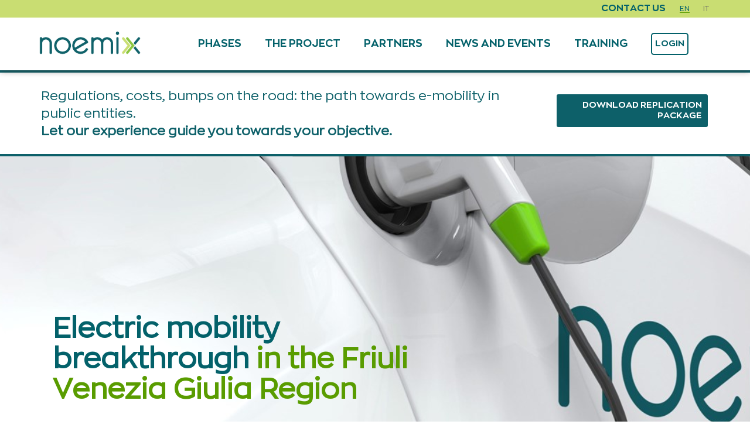

--- FILE ---
content_type: text/html; charset=utf-8
request_url: https://www.noemix.eu/en/
body_size: 9769
content:

<!DOCTYPE html>
<html>
<head>
	




    <link href="/content/css/style.css?v=86274068c5578006f54aace00ec3926f" rel="stylesheet" />


<!--[if gte IE 5]>

<![endif]-->
<!--[if !IE]><!-->
<!--<![endif]-->

<title>en | Noemix</title>

<meta charset="utf-8">
<meta http-equiv="X-UA-Compatible" content="IE=edge">
<meta name="viewport" content="width=device-width, initial-scale=1.0, minimum-scale=1.0, maximum-scale=1.0">





<meta property="og:url" content="http://www.noemix.eu/en/" />



<link rel="shortcut icon" type="image/x-icon" href="/media/6144/favicon.png?width=128&amp;height=128" />

<link rel="stylesheet" href="https://cookie.promoscience.com/Content/css/cookieconsent.min.css" type="text/css" />

<link href="/content/css/font-awesome-5.0.6.min.css" rel="stylesheet" />
<link href="/content/css/materialdesignicons.min.css" rel="stylesheet" />
<link href="/content/css/slick-1.6.0.css" rel="stylesheet" />
<link href="/content/css/toastr-2.1.3.min.css" rel="stylesheet" />
<link href="/content/css/jquery.mCustomScrollbar.min.css" rel="stylesheet" />




<script src="/content/scripts/jquery-3.1.1.min.js"></script>
<script src="/content/scripts/angular-1.5.8.min.js"></script>
<script src="/content/scripts/angular-sanitize.min.js"></script>

<script src="https://cdnjs.cloudflare.com/ajax/libs/jquery-cookie/1.4.1/jquery.cookie.min.js"></script>
<script src="https://cookie.promoscience.com/Content/js/ps.cookieconsent.js"></script>

	
    <!-- Place this data between the <head> tags of your website -->



<!-- Twitter Card data -->



<!-- Open Graph data -->
        <meta property="og:title" content="Noemix"/>

        <meta property="og:type" content="article"/>

        <meta property="og:url" content="http://www.noemix.eu/en/"/>
    <!--<meta property="og:image" content="http://www.welcomeoffice.fvg.it/content/images/logo.png">-->

</head>
<body class="homePage">
	
<div class="navbar-top">
    <div class="container">
            <a class="menu-item" href="http://www.noemix.eu/en/contact-us/">Contact us</a>
        <div class="language-container">
            




<ul class="language-menu">
		<li class="language-menu-item is-active">
			<a href="http://www.noemix.eu/en/">en</a>
		</li>
		<li class="language-menu-item">
			<a href="http://www.noemix.eu/it/">it</a>
		</li>
</ul>


        </div>
    </div>
</div>
<nav class="navbar navbar-default homePage-navbar">
    <div class="container">
        <!-- Brand and toggle get grouped for better mobile display -->
        <div class="navbar-header">
            <button type="button" class="navbar-toggle collapsed" data-toggle="collapse" data-target="#navbar-collapse-menu" aria-expanded="false">
                <span class="sr-only">Toggle navigation</span>
                <span class="icon-bar"></span>
                <span class="icon-bar"></span>
                <span class="icon-bar"></span>
            </button>
                <a class="navbar-brand" href="http://www.noemix.eu/en/">
                    <img src="/content/images/logo-noemix.png" />
                </a>
        </div>

        <div class="collapse navbar-collapse" id="navbar-collapse-menu">
            <ul class="nav">
                        <li class="main-menu-item " >

            <a class="navbar-link" href="http://www.noemix.eu/en/steps/">
                PHASES
            </a>
        </li>
        <li class="main-menu-item " >

            <a class="navbar-link" href="http://www.noemix.eu/en/il-servizio-il-progetto/">
                The Project
            </a>
        </li>
        <li class="main-menu-item " >

            <a class="navbar-link" href="http://www.noemix.eu/en/partners/">
                PARTNERS
            </a>
        </li>
        <li class="main-menu-item " >

            <a class="navbar-link" href="http://www.noemix.eu/en/news-and-events/">
                News and events
            </a>
        </li>
        <li class="main-menu-item " >

            <a class="navbar-link" href="http://www.noemix.eu/en/training/">
                Training
            </a>
        </li>

                <li class="main-menu-item main-intranet-noemix">
                    <a class="navbar-link" href="http://intranet.noemix.eu">
                        Login
                    </a>
                </li>
            </ul>
        </div>
    </div>
</nav>


	






	





    



<style>
    .navbar-event {
        background-color: white;
        color: #0D6069;
		border-top: 4px solid #0D6069;
		border-bottom: 4px solid #0D6069;
    }

        .navbar-event .container {
            padding: 1.75rem 15px;
        }

            .navbar-event .container .banner-laboratories-title {
				font-size: 22px;
				line-height: 30px;
            }

            .navbar-event .container .bold {
				font-weight: bold;
            }

        .navbar-event a {
            padding: 10px;
            margin: 10px 0;
            background-color: #0D6069;
            border: 2px solid white;
            text-transform: uppercase;
            font-family: "ZonaPro-Bold", "Open Sans", Verdana, sans-serif;
            color: white;
            border-radius: 5px;
            font-size: 15px;
            display: inline-block;
        }

            .navbar-event a:hover {
                border: 2px solid #0D6069;
            }

    .navbar-event .row > div:last-child {
        text-align: end;
    }
</style>

<div class="navbar-event">
    <div class="container">
        <div class="row">
            <div class="col-md-9">
                <div class="banner-laboratories-title">Regulations, costs, bumps on the road: the path towards e-mobility in public entities.</div>
                <div class="banner-laboratories-title bold">Let our experience guide you towards your objective.</div>
            </div>
            <div class="col-md-3">
                <a class="navbar-link" href="http://www.noemix.eu/en/replication/">
                    Download replication package
                </a>
            </div>
        </div>
    </div>
</div>
    <section class="home-banner">
        
        <div class="home-banner-bg" style="background-image:url('/media/5941/21459908_-per-sito.jpg?crop=0.023816397228637348,0.33541741142505355,0.072478411487099617,0.098119753481483274&amp;cropmode=percentage&amp;width=1900&amp;height=650')"></div>
        <div class="container">
            <div class="home-banner-content">
                <div class="home-banner-title">
                    <h1><span class="darkgreen ps-fade ps-fade-1000">Electric</span> <span class="darkgreen ps-fade ps-fade-2000">mobility breakthrough</span><span class="green ps-fade ps-fade-3000"> in the Friuli Venezia Giulia Region</span></h1>
<p> </p>
                </div>
                <div class="home-banner-description">
                    <p class="medium-text"><span class="darkgreen ps-fade ps-fade-4000">The new car sharing service for the <strong>public administration</strong> supported by Horizon 2020 </span></p>
                </div>
                <div class="home-banner-button-container">
                    
                    <a id="video-modal-button" class="ps-btn-default home-banner-button ps-fade ps-fade-5000" data-toggle="modal" data-target="#video-modal">
                        <span class="ps-fade-0">
                            
                            <i class="fas fa-play"></i>
                        </span>
                    </a>
                    <span class="home-banner-button-text ps-fade ps-fade-5200">
                        Watch the video
                    </span>
                </div>
            </div>
            
        </div>
    </section>
<div id="video-modal" class="modal fade" tabindex="-1" role="dialog">
    <div class="modal-dialog modal-lg" role="document">
        <div class="modal-body">
            
            <iframe id="video-modal-content" width="560" height="315" src="https://www.youtube-nocookie.com/embed/TxzWGHyDvN4" frameborder="0" allow="accelerometer; encrypted-media; gyroscope; picture-in-picture" allowfullscreen></iframe>
        </div>
    </div>
</div>

<script>
    $(document).ready(function () {
        $(".home-banner-bg").addClass("animate");
    })
</script>
<style>
    .ps-fade {
        opacity: 0;
    }
</style>



<div class="home-mini-banner-container">
    <div class="container">
        <div class="row">
            <div class="col-lg-5 mini-banner-text-container">
                <div class="col-xs-2 col-md-1 col-lg-2">
                    <div class="home-banner-button-container" >
                        <a class="ps-btn-default home-banner-button" href="http://www.noemix.eu/en/training/">
                            <span>
                                <i class="fas fa-play"></i>
                            </span>
                        </a>
                    </div>
                </div>
                <div class="col-xs-10 col-md-11 col-lg-10">
                        <h3>View</h3>
                        <h2>NOEMIX mini guides</h2>
                </div> 
                <div class="clearfix"></div>
            </div>
            <div class="col-lg-7 mini-banner-picures-container hidden-xs">
                        <div class="col-sm-4 mini-banner-picture-container">
                            <a class="mini-banner-image ps-btn-default" data-toggle="modal" data-target="#video-modal-1">

                                    <img src="/media/21408/thumbnail_introduction-to-electric-vehicles.png" />
                            </a>

                        </div>
                        <div class="col-sm-4 mini-banner-picture-container">
                            <a class="mini-banner-image ps-btn-default" data-toggle="modal" data-target="#video-modal-2">

                                    <img src="/media/21409/thumbnail_how-to-charge-an-electric-vehicle.png" />
                            </a>

                        </div>
                        <div class="col-sm-4 mini-banner-picture-container">
                            <a class="mini-banner-image ps-btn-default" data-toggle="modal" data-target="#video-modal-3">

                                    <img src="/media/21410/thumbnail_how-to-drive-an-electric-vehicle.png" />
                            </a>

                        </div>
            </div>

            

                    <div id="video-modal-1" class="modal fade" tabindex="-1" role="dialog">
                        <div class="modal-dialog modal-lg" role="document">
                            <div class="modal-content">
                                <div class="modal-body">
                                    <iframe id="video-modal-content-1" width="560" height="315" src="https://www.youtube.com/embed/h5UsBviBCv4" frameborder="0" allow="accelerometer; encrypted-media; gyroscope; picture-in-picture" allowfullscreen></iframe>
                                </div>
                            </div>

                        </div>
                    </div>
                    <div id="video-modal-2" class="modal fade" tabindex="-1" role="dialog">
                        <div class="modal-dialog modal-lg" role="document">
                            <div class="modal-content">
                                <div class="modal-body">
                                    <iframe id="video-modal-content-2" width="560" height="315" src="https://www.youtube.com/embed/tQa49X9n29c" frameborder="0" allow="accelerometer; encrypted-media; gyroscope; picture-in-picture" allowfullscreen></iframe>
                                </div>
                            </div>

                        </div>
                    </div>
                    <div id="video-modal-3" class="modal fade" tabindex="-1" role="dialog">
                        <div class="modal-dialog modal-lg" role="document">
                            <div class="modal-content">
                                <div class="modal-body">
                                    <iframe id="video-modal-content-3" width="560" height="315" src="https://www.youtube.com/embed/7hVPJTRxcMg" frameborder="0" allow="accelerometer; encrypted-media; gyroscope; picture-in-picture" allowfullscreen></iframe>
                                </div>
                            </div>

                        </div>
                    </div>
        </div>
    </div>
</div>





<section class="home-section">
    
        <div class="home-section-title">The <em>service</em>: what is entailed </div>
        <div class="divider-container">
            <div class="divider"></div>
        </div>
            <p class="home-section-description">The new model of fleet management for public authorities</p>

    <div class="container">
        <div class="services-container">
            
                <div class="service-item-container">
                    <div class="service-item">
                        
                        
                        
                        <div class="service-item-front">
                            <div class="service-item-inner">
                                
                                <div class="service-item-icon">
                                    <img src="/media/2764/dismissione.png" />
                                </div>
                                <div class="service-item-content">
                                    
                                    <div class="service-item-title">POLLUTANT VEHICLES DISPOSAL</div>
                                </div>
                            </div>
                        </div>
                        <div class="service-item-back">
                            <div class="service-item-inner">
                                
                                <div class="service-item-abstract">The project involves the disposal of fossil fuel vehicles and the introduction of electric vehicles for regional public bodies.</div>
                            </div>
                        </div>
                    </div>
                </div>
                <div class="service-item-container">
                    <div class="service-item">
                        
                        
                        
                        <div class="service-item-front">
                            <div class="service-item-inner">
                                
                                <div class="service-item-icon">
                                    <img src="/media/2763/mobilit&#224;-elettrica.png" />
                                </div>
                                <div class="service-item-content">
                                    
                                    <div class="service-item-title">ELECTRIC MOBILITY</div>
                                </div>
                            </div>
                        </div>
                        <div class="service-item-back">
                            <div class="service-item-inner">
                                
                                <div class="service-item-abstract">The creation of a new electric vehicles rental/car-sharing service that will replace part of the vehicles owned by the regional public bodies joining the service.</div>
                            </div>
                        </div>
                    </div>
                </div>
                <div class="service-item-container">
                    <div class="service-item">
                        
                        
                        
                        <div class="service-item-front">
                            <div class="service-item-inner">
                                
                                <div class="service-item-icon">
                                    <img src="/media/2766/infrastrutture-di-ricarica.png" />
                                </div>
                                <div class="service-item-content">
                                    
                                    <div class="service-item-title">CHARGING INFRASTRUCTURES</div>
                                </div>
                            </div>
                        </div>
                        <div class="service-item-back">
                            <div class="service-item-inner">
                                
                                <div class="service-item-abstract">Installation of public charging stations and exclusive charging points for service users.</div>
                            </div>
                        </div>
                    </div>
                </div>
                <div class="service-item-container">
                    <div class="service-item">
                        
                        
                        
                        <div class="service-item-front">
                            <div class="service-item-inner">
                                
                                <div class="service-item-icon">
                                    <img src="/media/2765/energia-rinnovabile.png" />
                                </div>
                                <div class="service-item-content">
                                    
                                    <div class="service-item-title">RENEWABLE ENERGY</div>
                                </div>
                            </div>
                        </div>
                        <div class="service-item-back">
                            <div class="service-item-inner">
                                
                                <div class="service-item-abstract">Installation of a PV plant to generate the energy needed for fleet charging</div>
                            </div>
                        </div>
                    </div>
                </div>
        </div>
    </div>
</section>
<script>
    $(document).ready(function () {
        var itemSelector = ".service-item-container";
        $(itemSelector).click(function (e) {
            var $item = $(this);
            e.stopPropagation();
            var isOpen = $item.hasClass("is-open");
            $(itemSelector).each(function () {
                $(this).removeClass("is-open");
                $(this).addClass("is-small");
                //if (window.innerWidth >= 768) {
                //    $(itemSelector).each(function () {
                //        //$(this).css("visibility", "hidden");
                //    });
                //}
            })

            if(isOpen) {
                $item.removeClass("is-open");
                $(itemSelector).each(function () {
                    //$(this).removeClass("is-open");
                    $(this).removeClass("is-small");
                    //if (window.innerWidth >= 768) {
                    //    $(itemSelector).each(function () {
                    //        //$(this).css("visibility", "hidden");
                    //    });
                    //}
                })
                ////$(itemSelector).each(function () {
                ////    //$(this).css("visibility", "visible");
                ////    $(this).removeClass("is-small");
                ////});
            }
            else {
                $item.addClass("is-open");
                $item.removeClass("is-small");
                //if (window.innerWidth >= 768) {
                //    $(itemSelector).each(function () {
                //        //$(this).css("visibility", "hidden");
                //    });
                //}
                //$item.css("visibility", "visible");
            }
        });
    })
</script>





<section class="home-section home-section-project">
    <div class="container">
        <div class="row">
            <div class="col-xs-12 col-md-6">
                <div class="home-section-project-content">
                        <div class="home-section-title">EXPECTED RESULTS</div>
                        <div class="divider-container">
                            <div class="divider"></div>
                        </div>
                                            <div class="home-section-project-description"><p>NOEMIX  intends to contribute to the transition to a low carbon economy, reducing urban pollution caused by internal combustion engines and increasing the production of energy from renewable sources.</p>
<ul>
<li><span class="darkgreen"><strong>ENERGY SAVING</strong></span> savings in primary energy consumption</li>
<li><span class="darkgreen"><strong>ECONOMIC SAVINGS</strong></span> reduction of annual costs</li>
<li><span class="darkgreen"><strong>EMISSION REDUCTION </strong></span> production<em> o</em><em>f</em> energy from renewable sources and purchasing of certified green energy.</li>
<li><span class="darkgreen"><strong>BETTER EFFICIENCY</strong></span> better management of company fleets.</li>
</ul>
<p> </p></div>
                                    </div>
            </div>
            <div class="col-xs-12 col-md-6">
                <div class="home-section-project-image">
                        <img src="/media/6147/21459909_ml-sito.png" />
                </div>
            </div>
        </div>
    </div>
   

   

    

    
  
</section>
	


<style>
  :root {
    --noemix-green: #599c00;
    --noemix-blue: #03616a;
    --noemix-light: #f8f8f8;
    --noemix-light-green: #d9e79b;
    --noemix-light-blue: rgba(3, 97, 106, 0.1);
    --noemix-darker-light-green: #c9dd72;
  }

  .calls__title-container {
    display: flex;
    justify-content: center;
  }

  .calls__title {
    display: flex;
    flex-direction: column;
    align-items: center;

    text-transform: uppercase;
  }

  .calls__title-underline {
    width: 60px;
    height: 16px;
    border-bottom: 2px solid var(--noemix-green);
  }

  .calls__calls-container {
    display: flex;
    justify-content: space-around;
    flex-wrap: wrap;

    margin-top: 40px;
    margin-bottom: 80px;
  }

  .calls__call-container {
    display: flex;
    justify-content: center;
    align-items: center;
    flex-direction: column;

    flex: 0 1 550px;

    margin-top: 40px;
    height: 250px;

    color: var(--noemix-blue);
    font-size: 16px;

    border: 3px solid var(--noemix-light);
  }
  .calls__call-container.calls__call-container_active {
    border-color: transparent;
    background-color: var(--noemix-light-blue);
  }

  .calls__call-title {
    height: 36px;
    margin-top: 5px;
    margin-bottom: 5px;
    vertical-align: middle;
    font-size: 26px;
    font-weight: bold;

    text-transform: uppercase;
  }

  .calls__call-fundings {
    font-size: 26px;
  }

  .calls__call-buttons-container {
    display: flex;
    justify-content: center;
    flex-wrap: nowrap;
    margin-top: 20px;
  }

  a.calls__link-btn {
    display: flex;
    justify-content: center;
    align-items: center;
  }

  .calls__call-btn {
    width: 175px;
    height: 45px;
    margin: 5px;
    font-size: 12px;
    line-height: 1;
    border-radius: 0;
    font-weight: bold;
    text-transform: uppercase;
    border: 0px transparent;
  }

  .calls_btn-no-hover:hover,
  .calls_btn-no-hover:visited,
  .calls_btn-no-hover:focus,
  .calls_btn-no-hover:active {
    color: var(--noemix-light);
    cursor: default;
    border-radius: 0;
  }

  .calls__call-btn__green {
    background-color: var(--noemix-light-green);
    color: var(--noemix-blue);
  }

  .calls__call-btn__green:hover {
    background-color: var(--noemix-darker-light-green);
    color: var(--noemix-blue);
    border-bottom: none;
  }

  .calls__call-btn__blue {
    background-color: var(--noemix-blue);
    color: var(--noemix-light);
  }

  .calls__green {
    color: var(--noemix-green);
  }

  .calls__blue {
    color: var(--noemix-blue);
  }
</style>

  <div class="container">
    <div class="calls__title-container">
      <div class="calls__title">
        <h1>
          <span class="calls__blue">the</span>
          <span class="calls__green">call</span>
        </h1>
        <div class="calls__title-underline"></div>
      </div>
    </div>
    <div class="calls__calls-container">
        <div class="calls__call-container calls__call-container_active">
          <div>from the 23rd of November 2022 to the 16th of January 2023</div>
          <div class="calls__call-title">'NOEMIX TER'</div>
          <div>tender amount</div>
          <div class="calls__call-fundings">€ 4.820.356,74</div>
          <div class="calls__call-buttons-container">
            <a
              class="btn calls__link-btn calls__call-btn calls__call-btn__green"
              href="/it/terzo-bando-mobilita-elettrica/"
            >
              learn more
              <i class="fas fa-long-arrow-alt-right fa-latest-news-icon"></i>
            </a>
          </div>
        </div>
      </div>
    <div class="calls__calls-container">
      <div class="calls__call-container">
        <div>from the 5th of April to the 27th of May 2022</div>
        <div class="calls__call-title">'NOEMIX'</div>
        <div>tender amount</div>
        <div class="calls__call-fundings">€ 16.590.650,45</div>
        <div class="calls__call-buttons-container">
          <button class="calls_btn-no-hover calls__call-btn calls__call-btn__blue">
            expired
          </button>
          <a class="btn calls__link-btn calls__call-btn calls__call-btn__green" href="/en/electric-mobility/">
            learn more <i class="fas fa-long-arrow-alt-right fa-latest-news-icon"></i>
          </a>
        </div>
      </div>
      <div class="calls__call-container">
        <div>from the 4th of July to the 2nd of August 2022</div>
        <div class="calls__call-title">'NOEMIX BIS'</div>
        <div>tender amount</div>
        <div class="calls__call-fundings">€ 3.938.207,91</div>
        <div class="calls__call-buttons-container">
          <button class="calls_btn-no-hover calls__call-btn calls__call-btn__blue">
            expired
          </button>
          <a class="btn calls__link-btn calls__call-btn calls__call-btn__green" href="/en/second-electric-mobility/">
            learn more <i class="fas fa-long-arrow-alt-right fa-latest-news-icon"></i>
          </a>
        </div>
      </div>
    </div>
  </div>




<section class="home-section home-section-project-slider">
    <div class="home-section-project-slider-overlay"></div>
    <div class="project-slider-container">
            <div class="home-section-title">
                PHASES
            </div>
        <div class="divider-container">
            <div class="divider"></div>
        </div>
        <div class="container">
            <div class="project-slider">
                    <div class="project-slide">
                        <div class="project-slide-icon">
                                <img src="/media/2780/pa-panel-white.png" />
                        </div>
                        <div class="project-slide-content">
                                <div class="project-slide-title">
                                    Creation of a public administration panel
                                </div>
                        </div>
                    </div>
                    <div class="project-slide">
                        <div class="project-slide-icon">
                                <img src="/media/2786/studio-fattibilit&#224;-white.png" />
                        </div>
                        <div class="project-slide-content">
                                <div class="project-slide-title">
                                    Technical feasibility study
                                </div>
                        </div>
                    </div>
                    <div class="project-slide">
                        <div class="project-slide-icon">
                                <img src="/media/2774/documenti-white.png" />
                        </div>
                        <div class="project-slide-content">
                                <div class="project-slide-title">
                                    Drafting tender documentation
                                </div>
                        </div>
                    </div>
                    <div class="project-slide">
                        <div class="project-slide-icon">
                                <img src="/media/2783/pubblicazione-gara-white.png" />
                        </div>
                        <div class="project-slide-content">
                                <div class="project-slide-title">
                                    Pubblication of the tender notice
                                </div>
                        </div>
                    </div>
                    <div class="project-slide">
                        <div class="project-slide-icon">
                                <img src="/media/2767/avvio-white.png" />
                        </div>
                        <div class="project-slide-content">
                                <div class="project-slide-title">
                                    Launch of the service
                                </div>
                        </div>
                    </div>
            </div>
        </div>
    </div>
</section>
<script>
    $(document).ready(function () {
        $(".project-slider").slick()
    });
</script>



<section class="home-section">
    <div class="container">
        <div class="homepage-latest-news-section">
            
            <div>

<div class="latest-news-container row">
            <div class="col-xs-12 col-md-4">
            <a href="http://www.noemix.eu/en/news-and-events/bando-noemix-ter/" class="has-image latest-news-inner-container">
                
                    <div class="latest-news-date-container">
                        <div class="latest-news-date-day">23</div>
                        <div class="latest-news-date-month">Nov</div>
                    </div>

                <div class="latest-news-image-container" style=background-image:url(&#39;/media/21407/apertura-bando-ter_en.png?anchor=center&amp;mode=crop&amp;width=750&amp;height=280&#39;)>
                </div>

                <div class="latest-news-text-container">
                    
                        <div class="latest-news-title">NOEMIX LAUNCHES THE THIRD E-MOBILITY CALL “NOEMIX TER”</div>
                                            <div class="latest-news-label">News</div>
                                            <div class="latest-news-abstract" news-ps-text-overflow>The third NOEMIX call opens today, with an overall tender amount of € 4.820.356,74.</div>
                                            <span class="ps-btn-default latest-news-button">Read the News<i class="fas fa-long-arrow-alt-right fa-latest-news-icon"></i></span>
                </div>

            </a>

        </div>
            <div class="col-xs-12 col-md-4">
            <a href="http://www.noemix.eu/en/news-and-events/first-tender-assigned/" class="has-image latest-news-inner-container">
                
                    <div class="latest-news-date-container">
                        <div class="latest-news-date-day">14</div>
                        <div class="latest-news-date-month">Nov</div>
                    </div>

                <div class="latest-news-image-container" style=background-image:url(&#39;/media/21325/noemix_img-results.png?crop=0.0000000000000011368683772162,0.0011170528817598705,0,0&amp;cropmode=percentage&amp;width=750&amp;height=280&#39;)>
                </div>

                <div class="latest-news-text-container">
                    
                        <div class="latest-news-title">First tender assigned: electric vehicles for the public health of the Friuli Venezia Giulia</div>
                                            <div class="latest-news-label">News</div>
                                            <div class="latest-news-abstract" news-ps-text-overflow>More than 400 electric service vehicles for the public entities in Friuli Venzia Giulia!</div>
                                            <span class="ps-btn-default latest-news-button">Read the News<i class="fas fa-long-arrow-alt-right fa-latest-news-icon"></i></span>
                </div>

            </a>

        </div>
            <div class="col-xs-12 col-md-4">
            <a href="http://www.noemix.eu/en/news-and-events/replication-labs/" class="has-image latest-news-inner-container">
                
                    <div class="latest-news-date-container">
                        <div class="latest-news-date-day">17</div>
                        <div class="latest-news-date-month">Oct</div>
                    </div>

                <div class="latest-news-image-container" style=background-image:url(&#39;/media/21259/replicazione-noemix-2x.png?crop=0.0000000000000011368683772162,0.0011170528817598705,0,0&amp;cropmode=percentage&amp;width=750&amp;height=280&#39;)>
                </div>

                <div class="latest-news-text-container">
                    
                        <div class="latest-news-title">NOEMIX project is now launching the replication campaign!</div>
                                            <div class="latest-news-label">News</div>
                                            <div class="latest-news-abstract" news-ps-text-overflow>Noemix replication labs will meet the needs of each public entity interested in in reducing the environmental impact of its fleet.</div>
                                            <span class="ps-btn-default latest-news-button">Read the News<i class="fas fa-long-arrow-alt-right fa-latest-news-icon"></i></span>
                </div>

            </a>

        </div>
</div></div>

            
                <div class="homepage-view-all-news-container">
                    <a class="ps-btn-default" href="http://www.noemix.eu/en/news-and-events/">Read all news<i class="fas fa-long-arrow-alt-right fa-latest-news-icon"></i></a>
                </div>
        </div>
    </div>
</section>



    <div class="partners-container">
            <h2 class="bordered-title title-centered">THE <em>partners</em></h2>
        <div class="partner-teasers-container">
            

                <div class="flex-row">
                            <div class="flex-column">
                                
                                <a href="http://www.noemix.eu/en/partners/friuli-venezia-giulia/" class="partner-page-url">
                                    <img src="/media/2765/regione-fvg.png" />
                                </a>
                            </div>
                            <div class="flex-column">
                                
                                <a href="http://www.noemix.eu/en/partners/area-science-park/" class="partner-page-url">
                                    <img src="/media/2788/area.png" />
                                </a>
                            </div>
                            <div class="flex-column">
                                
                                <a href="http://www.noemix.eu/en/partners/university-of-trieste/" class="partner-page-url">
                                    <img src="/media/2789/logounits200dpi.png" />
                                </a>
                            </div>
                            <div class="flex-column">
                                
                                <a href="http://www.noemix.eu/en/partners/bit-spa/" class="partner-page-url">
                                    <img src="/media/2794/bit.png" />
                                </a>
                            </div>
                            <div class="flex-column">
                                
                                <a href="http://www.noemix.eu/en/partners/aniasa/" class="partner-page-url">
                                    <img src="/media/2795/aniasa.png" />
                                </a>
                            </div>
                            <div class="flex-column">
                                
                                <a href="http://www.noemix.eu/en/partners/promoscience/" class="partner-page-url">
                                    <img src="/media/2798/promoscience.png" />
                                </a>
                            </div>
                </div>
        </div>
    </div>

	
<div class="european-footer">
    <div class="container">
        <div class="row">
            <div class="col-xs-12 col-sm-6">
                                    <div class="footer-disclaimer-european-container">
                        <img class="european-flag" src="/Content/images/Flag_of_Europe.png" />
                        <div class="footer-disclaimer-european">
                            NOEMIX has received funding from the European Union’s Horizon 2020. Coordination and support action programme under grant agreement No 754145.
<br/><br/>
The content of this website reflects only the authors' view; the European Climate, Infrastructure and Environment Executive Agency (CINEA) is not responsible for any use that may be made of the information it contains.
                        </div>
                        <div class="clearfix"></div>
                    </div>
            </div>
            <div class="col-xs-12 col-sm-6">
                
                <div>
                        <div class="section-title">
                            Contacts
                        </div>
                                            <div class="footer-contact-container">
                            <i class="fas fa-map-marker-alt"></i>
                            Padriciano 99, 
34149 Trieste, Italy
                        </div>
                                                                <div class="footer-contact-container">
                            <i class="fas fa-envelope"></i>
                            noemix@areasciencepark.it
                        </div>
                </div>
            </div>
        </div>
    </div>
</div>
	

<script src="/content/scripts/bootstrap-3.3.7.min.js"></script>
<script src="/content/scripts/moment-with-locales-2.15.1.min.js"></script>
<script src="/content/scripts/slick-1.6.0.min.js"></script>
<script src="/content/scripts/slick-lightbox.min.js"></script>
<script src="/content/scripts/toastr-2.1.3.min.js"></script>
<script src="/content/scripts/jquery.validate.min.js"></script>
<script src="/Content/scripts/jquery.mCustomScrollbar.js"></script>
<script src="/Content/scripts/imageMapResizer.min.js"></script>


<script src="https://cookie.promoscience.com/Content/js/ps.cookieconsent.js?v=20170502"></script>
<script>
    cookieConsent.init({
        appId: "1154",
        language: "en", //questo valore potrebbe essere impostato lato server per i siti multilingua!
        //domain: "xxxxxx", // In locale non lo usiamo, perchè serve solo per i siti con sottodomini!
        //expires: 10 //di default se non definito mette 365 giorni
        acceptOnNavigation: true,
    });
</script>
    <script>
    (function(i,s,o,g,r,a,m){i['GoogleAnalyticsObject']=r;i[r]=i[r]||function(){
    (i[r].q=i[r].q||[]).push(arguments)},i[r].l=1*new Date();a=s.createElement(o),
    m=s.getElementsByTagName(o)[0];a.async=1;a.src=g;m.parentNode.insertBefore(a,m)
    })(window,document,'script','//www.google-analytics.com/analytics.js','ga');

    ga('create', 'UA-98101990-7', 'auto');
    ga('set', 'anonymizeIp', true);
    ga('send', 'pageview');

    </script>

<script src="/content/scripts/bundle.js?v=29a17421a4f53cc6b079c6a58de76fda"></script>
<script src="/content/scripts/bundle-typescript.js?v=e8f746281b9ac2de7017193cbbd10809"></script>
<script src="/content/scripts/app.js?v=6105435884f951843842a523960db716"></script>

	
</body>
</html>

--- FILE ---
content_type: text/html; charset=utf-8
request_url: https://www.youtube-nocookie.com/embed/TxzWGHyDvN4
body_size: 46358
content:
<!DOCTYPE html><html lang="en" dir="ltr" data-cast-api-enabled="true"><head><meta name="viewport" content="width=device-width, initial-scale=1"><script nonce="VB3Yg82O8pD3cOFbZLYGPg">if ('undefined' == typeof Symbol || 'undefined' == typeof Symbol.iterator) {delete Array.prototype.entries;}</script><style name="www-roboto" nonce="sLXSSmvuC4jhp6P6oqAyKQ">@font-face{font-family:'Roboto';font-style:normal;font-weight:400;font-stretch:100%;src:url(//fonts.gstatic.com/s/roboto/v48/KFO7CnqEu92Fr1ME7kSn66aGLdTylUAMa3GUBHMdazTgWw.woff2)format('woff2');unicode-range:U+0460-052F,U+1C80-1C8A,U+20B4,U+2DE0-2DFF,U+A640-A69F,U+FE2E-FE2F;}@font-face{font-family:'Roboto';font-style:normal;font-weight:400;font-stretch:100%;src:url(//fonts.gstatic.com/s/roboto/v48/KFO7CnqEu92Fr1ME7kSn66aGLdTylUAMa3iUBHMdazTgWw.woff2)format('woff2');unicode-range:U+0301,U+0400-045F,U+0490-0491,U+04B0-04B1,U+2116;}@font-face{font-family:'Roboto';font-style:normal;font-weight:400;font-stretch:100%;src:url(//fonts.gstatic.com/s/roboto/v48/KFO7CnqEu92Fr1ME7kSn66aGLdTylUAMa3CUBHMdazTgWw.woff2)format('woff2');unicode-range:U+1F00-1FFF;}@font-face{font-family:'Roboto';font-style:normal;font-weight:400;font-stretch:100%;src:url(//fonts.gstatic.com/s/roboto/v48/KFO7CnqEu92Fr1ME7kSn66aGLdTylUAMa3-UBHMdazTgWw.woff2)format('woff2');unicode-range:U+0370-0377,U+037A-037F,U+0384-038A,U+038C,U+038E-03A1,U+03A3-03FF;}@font-face{font-family:'Roboto';font-style:normal;font-weight:400;font-stretch:100%;src:url(//fonts.gstatic.com/s/roboto/v48/KFO7CnqEu92Fr1ME7kSn66aGLdTylUAMawCUBHMdazTgWw.woff2)format('woff2');unicode-range:U+0302-0303,U+0305,U+0307-0308,U+0310,U+0312,U+0315,U+031A,U+0326-0327,U+032C,U+032F-0330,U+0332-0333,U+0338,U+033A,U+0346,U+034D,U+0391-03A1,U+03A3-03A9,U+03B1-03C9,U+03D1,U+03D5-03D6,U+03F0-03F1,U+03F4-03F5,U+2016-2017,U+2034-2038,U+203C,U+2040,U+2043,U+2047,U+2050,U+2057,U+205F,U+2070-2071,U+2074-208E,U+2090-209C,U+20D0-20DC,U+20E1,U+20E5-20EF,U+2100-2112,U+2114-2115,U+2117-2121,U+2123-214F,U+2190,U+2192,U+2194-21AE,U+21B0-21E5,U+21F1-21F2,U+21F4-2211,U+2213-2214,U+2216-22FF,U+2308-230B,U+2310,U+2319,U+231C-2321,U+2336-237A,U+237C,U+2395,U+239B-23B7,U+23D0,U+23DC-23E1,U+2474-2475,U+25AF,U+25B3,U+25B7,U+25BD,U+25C1,U+25CA,U+25CC,U+25FB,U+266D-266F,U+27C0-27FF,U+2900-2AFF,U+2B0E-2B11,U+2B30-2B4C,U+2BFE,U+3030,U+FF5B,U+FF5D,U+1D400-1D7FF,U+1EE00-1EEFF;}@font-face{font-family:'Roboto';font-style:normal;font-weight:400;font-stretch:100%;src:url(//fonts.gstatic.com/s/roboto/v48/KFO7CnqEu92Fr1ME7kSn66aGLdTylUAMaxKUBHMdazTgWw.woff2)format('woff2');unicode-range:U+0001-000C,U+000E-001F,U+007F-009F,U+20DD-20E0,U+20E2-20E4,U+2150-218F,U+2190,U+2192,U+2194-2199,U+21AF,U+21E6-21F0,U+21F3,U+2218-2219,U+2299,U+22C4-22C6,U+2300-243F,U+2440-244A,U+2460-24FF,U+25A0-27BF,U+2800-28FF,U+2921-2922,U+2981,U+29BF,U+29EB,U+2B00-2BFF,U+4DC0-4DFF,U+FFF9-FFFB,U+10140-1018E,U+10190-1019C,U+101A0,U+101D0-101FD,U+102E0-102FB,U+10E60-10E7E,U+1D2C0-1D2D3,U+1D2E0-1D37F,U+1F000-1F0FF,U+1F100-1F1AD,U+1F1E6-1F1FF,U+1F30D-1F30F,U+1F315,U+1F31C,U+1F31E,U+1F320-1F32C,U+1F336,U+1F378,U+1F37D,U+1F382,U+1F393-1F39F,U+1F3A7-1F3A8,U+1F3AC-1F3AF,U+1F3C2,U+1F3C4-1F3C6,U+1F3CA-1F3CE,U+1F3D4-1F3E0,U+1F3ED,U+1F3F1-1F3F3,U+1F3F5-1F3F7,U+1F408,U+1F415,U+1F41F,U+1F426,U+1F43F,U+1F441-1F442,U+1F444,U+1F446-1F449,U+1F44C-1F44E,U+1F453,U+1F46A,U+1F47D,U+1F4A3,U+1F4B0,U+1F4B3,U+1F4B9,U+1F4BB,U+1F4BF,U+1F4C8-1F4CB,U+1F4D6,U+1F4DA,U+1F4DF,U+1F4E3-1F4E6,U+1F4EA-1F4ED,U+1F4F7,U+1F4F9-1F4FB,U+1F4FD-1F4FE,U+1F503,U+1F507-1F50B,U+1F50D,U+1F512-1F513,U+1F53E-1F54A,U+1F54F-1F5FA,U+1F610,U+1F650-1F67F,U+1F687,U+1F68D,U+1F691,U+1F694,U+1F698,U+1F6AD,U+1F6B2,U+1F6B9-1F6BA,U+1F6BC,U+1F6C6-1F6CF,U+1F6D3-1F6D7,U+1F6E0-1F6EA,U+1F6F0-1F6F3,U+1F6F7-1F6FC,U+1F700-1F7FF,U+1F800-1F80B,U+1F810-1F847,U+1F850-1F859,U+1F860-1F887,U+1F890-1F8AD,U+1F8B0-1F8BB,U+1F8C0-1F8C1,U+1F900-1F90B,U+1F93B,U+1F946,U+1F984,U+1F996,U+1F9E9,U+1FA00-1FA6F,U+1FA70-1FA7C,U+1FA80-1FA89,U+1FA8F-1FAC6,U+1FACE-1FADC,U+1FADF-1FAE9,U+1FAF0-1FAF8,U+1FB00-1FBFF;}@font-face{font-family:'Roboto';font-style:normal;font-weight:400;font-stretch:100%;src:url(//fonts.gstatic.com/s/roboto/v48/KFO7CnqEu92Fr1ME7kSn66aGLdTylUAMa3OUBHMdazTgWw.woff2)format('woff2');unicode-range:U+0102-0103,U+0110-0111,U+0128-0129,U+0168-0169,U+01A0-01A1,U+01AF-01B0,U+0300-0301,U+0303-0304,U+0308-0309,U+0323,U+0329,U+1EA0-1EF9,U+20AB;}@font-face{font-family:'Roboto';font-style:normal;font-weight:400;font-stretch:100%;src:url(//fonts.gstatic.com/s/roboto/v48/KFO7CnqEu92Fr1ME7kSn66aGLdTylUAMa3KUBHMdazTgWw.woff2)format('woff2');unicode-range:U+0100-02BA,U+02BD-02C5,U+02C7-02CC,U+02CE-02D7,U+02DD-02FF,U+0304,U+0308,U+0329,U+1D00-1DBF,U+1E00-1E9F,U+1EF2-1EFF,U+2020,U+20A0-20AB,U+20AD-20C0,U+2113,U+2C60-2C7F,U+A720-A7FF;}@font-face{font-family:'Roboto';font-style:normal;font-weight:400;font-stretch:100%;src:url(//fonts.gstatic.com/s/roboto/v48/KFO7CnqEu92Fr1ME7kSn66aGLdTylUAMa3yUBHMdazQ.woff2)format('woff2');unicode-range:U+0000-00FF,U+0131,U+0152-0153,U+02BB-02BC,U+02C6,U+02DA,U+02DC,U+0304,U+0308,U+0329,U+2000-206F,U+20AC,U+2122,U+2191,U+2193,U+2212,U+2215,U+FEFF,U+FFFD;}@font-face{font-family:'Roboto';font-style:normal;font-weight:500;font-stretch:100%;src:url(//fonts.gstatic.com/s/roboto/v48/KFO7CnqEu92Fr1ME7kSn66aGLdTylUAMa3GUBHMdazTgWw.woff2)format('woff2');unicode-range:U+0460-052F,U+1C80-1C8A,U+20B4,U+2DE0-2DFF,U+A640-A69F,U+FE2E-FE2F;}@font-face{font-family:'Roboto';font-style:normal;font-weight:500;font-stretch:100%;src:url(//fonts.gstatic.com/s/roboto/v48/KFO7CnqEu92Fr1ME7kSn66aGLdTylUAMa3iUBHMdazTgWw.woff2)format('woff2');unicode-range:U+0301,U+0400-045F,U+0490-0491,U+04B0-04B1,U+2116;}@font-face{font-family:'Roboto';font-style:normal;font-weight:500;font-stretch:100%;src:url(//fonts.gstatic.com/s/roboto/v48/KFO7CnqEu92Fr1ME7kSn66aGLdTylUAMa3CUBHMdazTgWw.woff2)format('woff2');unicode-range:U+1F00-1FFF;}@font-face{font-family:'Roboto';font-style:normal;font-weight:500;font-stretch:100%;src:url(//fonts.gstatic.com/s/roboto/v48/KFO7CnqEu92Fr1ME7kSn66aGLdTylUAMa3-UBHMdazTgWw.woff2)format('woff2');unicode-range:U+0370-0377,U+037A-037F,U+0384-038A,U+038C,U+038E-03A1,U+03A3-03FF;}@font-face{font-family:'Roboto';font-style:normal;font-weight:500;font-stretch:100%;src:url(//fonts.gstatic.com/s/roboto/v48/KFO7CnqEu92Fr1ME7kSn66aGLdTylUAMawCUBHMdazTgWw.woff2)format('woff2');unicode-range:U+0302-0303,U+0305,U+0307-0308,U+0310,U+0312,U+0315,U+031A,U+0326-0327,U+032C,U+032F-0330,U+0332-0333,U+0338,U+033A,U+0346,U+034D,U+0391-03A1,U+03A3-03A9,U+03B1-03C9,U+03D1,U+03D5-03D6,U+03F0-03F1,U+03F4-03F5,U+2016-2017,U+2034-2038,U+203C,U+2040,U+2043,U+2047,U+2050,U+2057,U+205F,U+2070-2071,U+2074-208E,U+2090-209C,U+20D0-20DC,U+20E1,U+20E5-20EF,U+2100-2112,U+2114-2115,U+2117-2121,U+2123-214F,U+2190,U+2192,U+2194-21AE,U+21B0-21E5,U+21F1-21F2,U+21F4-2211,U+2213-2214,U+2216-22FF,U+2308-230B,U+2310,U+2319,U+231C-2321,U+2336-237A,U+237C,U+2395,U+239B-23B7,U+23D0,U+23DC-23E1,U+2474-2475,U+25AF,U+25B3,U+25B7,U+25BD,U+25C1,U+25CA,U+25CC,U+25FB,U+266D-266F,U+27C0-27FF,U+2900-2AFF,U+2B0E-2B11,U+2B30-2B4C,U+2BFE,U+3030,U+FF5B,U+FF5D,U+1D400-1D7FF,U+1EE00-1EEFF;}@font-face{font-family:'Roboto';font-style:normal;font-weight:500;font-stretch:100%;src:url(//fonts.gstatic.com/s/roboto/v48/KFO7CnqEu92Fr1ME7kSn66aGLdTylUAMaxKUBHMdazTgWw.woff2)format('woff2');unicode-range:U+0001-000C,U+000E-001F,U+007F-009F,U+20DD-20E0,U+20E2-20E4,U+2150-218F,U+2190,U+2192,U+2194-2199,U+21AF,U+21E6-21F0,U+21F3,U+2218-2219,U+2299,U+22C4-22C6,U+2300-243F,U+2440-244A,U+2460-24FF,U+25A0-27BF,U+2800-28FF,U+2921-2922,U+2981,U+29BF,U+29EB,U+2B00-2BFF,U+4DC0-4DFF,U+FFF9-FFFB,U+10140-1018E,U+10190-1019C,U+101A0,U+101D0-101FD,U+102E0-102FB,U+10E60-10E7E,U+1D2C0-1D2D3,U+1D2E0-1D37F,U+1F000-1F0FF,U+1F100-1F1AD,U+1F1E6-1F1FF,U+1F30D-1F30F,U+1F315,U+1F31C,U+1F31E,U+1F320-1F32C,U+1F336,U+1F378,U+1F37D,U+1F382,U+1F393-1F39F,U+1F3A7-1F3A8,U+1F3AC-1F3AF,U+1F3C2,U+1F3C4-1F3C6,U+1F3CA-1F3CE,U+1F3D4-1F3E0,U+1F3ED,U+1F3F1-1F3F3,U+1F3F5-1F3F7,U+1F408,U+1F415,U+1F41F,U+1F426,U+1F43F,U+1F441-1F442,U+1F444,U+1F446-1F449,U+1F44C-1F44E,U+1F453,U+1F46A,U+1F47D,U+1F4A3,U+1F4B0,U+1F4B3,U+1F4B9,U+1F4BB,U+1F4BF,U+1F4C8-1F4CB,U+1F4D6,U+1F4DA,U+1F4DF,U+1F4E3-1F4E6,U+1F4EA-1F4ED,U+1F4F7,U+1F4F9-1F4FB,U+1F4FD-1F4FE,U+1F503,U+1F507-1F50B,U+1F50D,U+1F512-1F513,U+1F53E-1F54A,U+1F54F-1F5FA,U+1F610,U+1F650-1F67F,U+1F687,U+1F68D,U+1F691,U+1F694,U+1F698,U+1F6AD,U+1F6B2,U+1F6B9-1F6BA,U+1F6BC,U+1F6C6-1F6CF,U+1F6D3-1F6D7,U+1F6E0-1F6EA,U+1F6F0-1F6F3,U+1F6F7-1F6FC,U+1F700-1F7FF,U+1F800-1F80B,U+1F810-1F847,U+1F850-1F859,U+1F860-1F887,U+1F890-1F8AD,U+1F8B0-1F8BB,U+1F8C0-1F8C1,U+1F900-1F90B,U+1F93B,U+1F946,U+1F984,U+1F996,U+1F9E9,U+1FA00-1FA6F,U+1FA70-1FA7C,U+1FA80-1FA89,U+1FA8F-1FAC6,U+1FACE-1FADC,U+1FADF-1FAE9,U+1FAF0-1FAF8,U+1FB00-1FBFF;}@font-face{font-family:'Roboto';font-style:normal;font-weight:500;font-stretch:100%;src:url(//fonts.gstatic.com/s/roboto/v48/KFO7CnqEu92Fr1ME7kSn66aGLdTylUAMa3OUBHMdazTgWw.woff2)format('woff2');unicode-range:U+0102-0103,U+0110-0111,U+0128-0129,U+0168-0169,U+01A0-01A1,U+01AF-01B0,U+0300-0301,U+0303-0304,U+0308-0309,U+0323,U+0329,U+1EA0-1EF9,U+20AB;}@font-face{font-family:'Roboto';font-style:normal;font-weight:500;font-stretch:100%;src:url(//fonts.gstatic.com/s/roboto/v48/KFO7CnqEu92Fr1ME7kSn66aGLdTylUAMa3KUBHMdazTgWw.woff2)format('woff2');unicode-range:U+0100-02BA,U+02BD-02C5,U+02C7-02CC,U+02CE-02D7,U+02DD-02FF,U+0304,U+0308,U+0329,U+1D00-1DBF,U+1E00-1E9F,U+1EF2-1EFF,U+2020,U+20A0-20AB,U+20AD-20C0,U+2113,U+2C60-2C7F,U+A720-A7FF;}@font-face{font-family:'Roboto';font-style:normal;font-weight:500;font-stretch:100%;src:url(//fonts.gstatic.com/s/roboto/v48/KFO7CnqEu92Fr1ME7kSn66aGLdTylUAMa3yUBHMdazQ.woff2)format('woff2');unicode-range:U+0000-00FF,U+0131,U+0152-0153,U+02BB-02BC,U+02C6,U+02DA,U+02DC,U+0304,U+0308,U+0329,U+2000-206F,U+20AC,U+2122,U+2191,U+2193,U+2212,U+2215,U+FEFF,U+FFFD;}</style><script name="www-roboto" nonce="VB3Yg82O8pD3cOFbZLYGPg">if (document.fonts && document.fonts.load) {document.fonts.load("400 10pt Roboto", "E"); document.fonts.load("500 10pt Roboto", "E");}</script><link rel="stylesheet" href="/s/player/b95b0e7a/www-player.css" name="www-player" nonce="sLXSSmvuC4jhp6P6oqAyKQ"><style nonce="sLXSSmvuC4jhp6P6oqAyKQ">html {overflow: hidden;}body {font: 12px Roboto, Arial, sans-serif; background-color: #000; color: #fff; height: 100%; width: 100%; overflow: hidden; position: absolute; margin: 0; padding: 0;}#player {width: 100%; height: 100%;}h1 {text-align: center; color: #fff;}h3 {margin-top: 6px; margin-bottom: 3px;}.player-unavailable {position: absolute; top: 0; left: 0; right: 0; bottom: 0; padding: 25px; font-size: 13px; background: url(/img/meh7.png) 50% 65% no-repeat;}.player-unavailable .message {text-align: left; margin: 0 -5px 15px; padding: 0 5px 14px; border-bottom: 1px solid #888; font-size: 19px; font-weight: normal;}.player-unavailable a {color: #167ac6; text-decoration: none;}</style><script nonce="VB3Yg82O8pD3cOFbZLYGPg">var ytcsi={gt:function(n){n=(n||"")+"data_";return ytcsi[n]||(ytcsi[n]={tick:{},info:{},gel:{preLoggedGelInfos:[]}})},now:window.performance&&window.performance.timing&&window.performance.now&&window.performance.timing.navigationStart?function(){return window.performance.timing.navigationStart+window.performance.now()}:function(){return(new Date).getTime()},tick:function(l,t,n){var ticks=ytcsi.gt(n).tick;var v=t||ytcsi.now();if(ticks[l]){ticks["_"+l]=ticks["_"+l]||[ticks[l]];ticks["_"+l].push(v)}ticks[l]=
v},info:function(k,v,n){ytcsi.gt(n).info[k]=v},infoGel:function(p,n){ytcsi.gt(n).gel.preLoggedGelInfos.push(p)},setStart:function(t,n){ytcsi.tick("_start",t,n)}};
(function(w,d){function isGecko(){if(!w.navigator)return false;try{if(w.navigator.userAgentData&&w.navigator.userAgentData.brands&&w.navigator.userAgentData.brands.length){var brands=w.navigator.userAgentData.brands;var i=0;for(;i<brands.length;i++)if(brands[i]&&brands[i].brand==="Firefox")return true;return false}}catch(e){setTimeout(function(){throw e;})}if(!w.navigator.userAgent)return false;var ua=w.navigator.userAgent;return ua.indexOf("Gecko")>0&&ua.toLowerCase().indexOf("webkit")<0&&ua.indexOf("Edge")<
0&&ua.indexOf("Trident")<0&&ua.indexOf("MSIE")<0}ytcsi.setStart(w.performance?w.performance.timing.responseStart:null);var isPrerender=(d.visibilityState||d.webkitVisibilityState)=="prerender";var vName=!d.visibilityState&&d.webkitVisibilityState?"webkitvisibilitychange":"visibilitychange";if(isPrerender){var startTick=function(){ytcsi.setStart();d.removeEventListener(vName,startTick)};d.addEventListener(vName,startTick,false)}if(d.addEventListener)d.addEventListener(vName,function(){ytcsi.tick("vc")},
false);if(isGecko()){var isHidden=(d.visibilityState||d.webkitVisibilityState)=="hidden";if(isHidden)ytcsi.tick("vc")}var slt=function(el,t){setTimeout(function(){var n=ytcsi.now();el.loadTime=n;if(el.slt)el.slt()},t)};w.__ytRIL=function(el){if(!el.getAttribute("data-thumb"))if(w.requestAnimationFrame)w.requestAnimationFrame(function(){slt(el,0)});else slt(el,16)}})(window,document);
</script><script nonce="VB3Yg82O8pD3cOFbZLYGPg">var ytcfg={d:function(){return window.yt&&yt.config_||ytcfg.data_||(ytcfg.data_={})},get:function(k,o){return k in ytcfg.d()?ytcfg.d()[k]:o},set:function(){var a=arguments;if(a.length>1)ytcfg.d()[a[0]]=a[1];else{var k;for(k in a[0])ytcfg.d()[k]=a[0][k]}}};
ytcfg.set({"CLIENT_CANARY_STATE":"none","DEVICE":"cbr\u003dChrome\u0026cbrand\u003dapple\u0026cbrver\u003d131.0.0.0\u0026ceng\u003dWebKit\u0026cengver\u003d537.36\u0026cos\u003dMacintosh\u0026cosver\u003d10_15_7\u0026cplatform\u003dDESKTOP","EVENT_ID":"m4dwafe8CoWAlu8Pn9u2UA","EXPERIMENT_FLAGS":{"ab_det_apb_b":true,"ab_det_apm":true,"ab_det_el_h":true,"ab_det_em_inj":true,"ab_l_sig_st":true,"ab_l_sig_st_e":true,"action_companion_center_align_description":true,"allow_skip_networkless":true,"always_send_and_write":true,"att_web_record_metrics":true,"attmusi":true,"c3_enable_button_impression_logging":true,"c3_watch_page_component":true,"cancel_pending_navs":true,"clean_up_manual_attribution_header":true,"config_age_report_killswitch":true,"cow_optimize_idom_compat":true,"csi_config_handling_infra":true,"csi_on_gel":true,"delhi_mweb_colorful_sd":true,"delhi_mweb_colorful_sd_v2":true,"deprecate_csi_has_info":true,"deprecate_pair_servlet_enabled":true,"desktop_sparkles_light_cta_button":true,"disable_cached_masthead_data":true,"disable_child_node_auto_formatted_strings":true,"disable_log_to_visitor_layer":true,"disable_pacf_logging_for_memory_limited_tv":true,"embeds_enable_eid_enforcement_for_youtube":true,"embeds_enable_info_panel_dismissal":true,"embeds_enable_pfp_always_unbranded":true,"embeds_muted_autoplay_sound_fix":true,"embeds_serve_es6_client":true,"embeds_web_nwl_disable_nocookie":true,"embeds_web_updated_shorts_definition_fix":true,"enable_active_view_display_ad_renderer_web_home":true,"enable_ad_disclosure_banner_a11y_fix":true,"enable_chips_shelf_view_model_fully_reactive":true,"enable_client_creator_goal_ticker_bar_revamp":true,"enable_client_only_wiz_direct_reactions":true,"enable_client_sli_logging":true,"enable_client_streamz_web":true,"enable_client_ve_spec":true,"enable_cloud_save_error_popup_after_retry":true,"enable_dai_sdf_h5_preroll":true,"enable_datasync_id_header_in_web_vss_pings":true,"enable_default_mono_cta_migration_web_client":true,"enable_docked_chat_messages":true,"enable_drop_shadow_experiment":true,"enable_entity_store_from_dependency_injection":true,"enable_inline_muted_playback_on_web_search":true,"enable_inline_muted_playback_on_web_search_for_vdc":true,"enable_inline_muted_playback_on_web_search_for_vdcb":true,"enable_is_mini_app_page_active_bugfix":true,"enable_logging_first_user_action_after_game_ready":true,"enable_ltc_param_fetch_from_innertube":true,"enable_masthead_mweb_padding_fix":true,"enable_menu_renderer_button_in_mweb_hclr":true,"enable_mini_app_command_handler_mweb_fix":true,"enable_mini_app_iframe_loaded_logging":true,"enable_mini_guide_downloads_item":true,"enable_mixed_direction_formatted_strings":true,"enable_mweb_livestream_ui_update":true,"enable_mweb_new_caption_language_picker":true,"enable_names_handles_account_switcher":true,"enable_network_request_logging_on_game_events":true,"enable_new_paid_product_placement":true,"enable_obtaining_ppn_query_param":true,"enable_open_in_new_tab_icon_for_short_dr_for_desktop_search":true,"enable_open_yt_content":true,"enable_origin_query_parameter_bugfix":true,"enable_pause_ads_on_ytv_html5":true,"enable_payments_purchase_manager":true,"enable_pdp_icon_prefetch":true,"enable_pl_r_si_fa":true,"enable_place_pivot_url":true,"enable_playable_a11y_label_with_badge_text":true,"enable_pv_screen_modern_text":true,"enable_removing_navbar_title_on_hashtag_page_mweb":true,"enable_resetting_scroll_position_on_flow_change":true,"enable_rta_manager":true,"enable_sdf_companion_h5":true,"enable_sdf_dai_h5_midroll":true,"enable_sdf_h5_endemic_mid_post_roll":true,"enable_sdf_on_h5_unplugged_vod_midroll":true,"enable_sdf_shorts_player_bytes_h5":true,"enable_sdk_performance_network_logging":true,"enable_sending_unwrapped_game_audio_as_serialized_metadata":true,"enable_sfv_effect_pivot_url":true,"enable_shorts_new_carousel":true,"enable_skip_ad_guidance_prompt":true,"enable_skippable_ads_for_unplugged_ad_pod":true,"enable_smearing_expansion_dai":true,"enable_third_party_info":true,"enable_time_out_messages":true,"enable_timeline_view_modern_transcript_fe":true,"enable_video_display_compact_button_group_for_desktop_search":true,"enable_web_home_top_landscape_image_layout_level_click":true,"enable_web_tiered_gel":true,"enable_window_constrained_buy_flow_dialog":true,"enable_wiz_queue_effect_and_on_init_initial_runs":true,"enable_ypc_spinners":true,"enable_yt_ata_iframe_authuser":true,"export_networkless_options":true,"export_player_version_to_ytconfig":true,"fill_single_video_with_notify_to_lasr":true,"fix_ad_miniplayer_controls_rendering":true,"fix_ads_tracking_for_swf_config_deprecation_mweb":true,"h5_companion_enable_adcpn_macro_substitution_for_click_pings":true,"h5_inplayer_enable_adcpn_macro_substitution_for_click_pings":true,"h5_reset_cache_and_filter_before_update_masthead":true,"hide_channel_creation_title_for_mweb":true,"high_ccv_client_side_caching_h5":true,"html5_log_trigger_events_with_debug_data":true,"html5_ssdai_enable_media_end_cue_range":true,"il_attach_cache_limit":true,"il_use_view_model_logging_context":true,"is_browser_support_for_webcam_streaming":true,"json_condensed_response":true,"kev_adb_pg":true,"kevlar_gel_error_routing":true,"kevlar_watch_cinematics":true,"live_chat_enable_controller_extraction":true,"live_chat_enable_rta_manager":true,"live_chat_increased_min_height":true,"log_click_with_layer_from_element_in_command_handler":true,"log_errors_through_nwl_on_retry":true,"mdx_enable_privacy_disclosure_ui":true,"mdx_load_cast_api_bootstrap_script":true,"medium_progress_bar_modification":true,"migrate_remaining_web_ad_badges_to_innertube":true,"mobile_account_menu_refresh":true,"mweb_a11y_enable_player_controls_invisible_toggle":true,"mweb_account_linking_noapp":true,"mweb_after_render_to_scheduler":true,"mweb_allow_modern_search_suggest_behavior":true,"mweb_animated_actions":true,"mweb_app_upsell_button_direct_to_app":true,"mweb_big_progress_bar":true,"mweb_c3_disable_carve_out":true,"mweb_c3_disable_carve_out_keep_external_links":true,"mweb_c3_enable_adaptive_signals":true,"mweb_c3_endscreen":true,"mweb_c3_endscreen_v2":true,"mweb_c3_library_page_enable_recent_shelf":true,"mweb_c3_remove_web_navigation_endpoint_data":true,"mweb_c3_use_canonical_from_player_response":true,"mweb_cinematic_watch":true,"mweb_command_handler":true,"mweb_delay_watch_initial_data":true,"mweb_disable_searchbar_scroll":true,"mweb_enable_fine_scrubbing_for_recs":true,"mweb_enable_keto_batch_player_fullscreen":true,"mweb_enable_keto_batch_player_progress_bar":true,"mweb_enable_keto_batch_player_tooltips":true,"mweb_enable_lockup_view_model_for_ucp":true,"mweb_enable_mix_panel_title_metadata":true,"mweb_enable_more_drawer":true,"mweb_enable_optional_fullscreen_landscape_locking":true,"mweb_enable_overlay_touch_manager":true,"mweb_enable_premium_carve_out_fix":true,"mweb_enable_refresh_detection":true,"mweb_enable_search_imp":true,"mweb_enable_sequence_signal":true,"mweb_enable_shorts_pivot_button":true,"mweb_enable_shorts_video_preload":true,"mweb_enable_skippables_on_jio_phone":true,"mweb_enable_storyboards":true,"mweb_enable_two_line_title_on_shorts":true,"mweb_enable_varispeed_controller":true,"mweb_enable_warm_channel_requests":true,"mweb_enable_watch_feed_infinite_scroll":true,"mweb_enable_wrapped_unplugged_pause_membership_dialog_renderer":true,"mweb_filter_video_format_in_webfe":true,"mweb_fix_livestream_seeking":true,"mweb_fix_monitor_visibility_after_render":true,"mweb_fix_section_list_continuation_item_renderers":true,"mweb_force_ios_fallback_to_native_control":true,"mweb_fp_auto_fullscreen":true,"mweb_fullscreen_controls":true,"mweb_fullscreen_controls_action_buttons":true,"mweb_fullscreen_watch_system":true,"mweb_home_reactive_shorts":true,"mweb_innertube_search_command":true,"mweb_lang_in_html":true,"mweb_like_button_synced_with_entities":true,"mweb_logo_use_home_page_ve":true,"mweb_module_decoration":true,"mweb_native_control_in_faux_fullscreen_shared":true,"mweb_panel_container_inert":true,"mweb_player_control_on_hover":true,"mweb_player_delhi_dtts":true,"mweb_player_hide_unavailable_subtitles_button":true,"mweb_player_settings_use_bottom_sheet":true,"mweb_player_show_previous_next_buttons_in_playlist":true,"mweb_player_skip_no_op_state_changes":true,"mweb_player_user_select_none":true,"mweb_playlist_engagement_panel":true,"mweb_progress_bar_seek_on_mouse_click":true,"mweb_pull_2_full":true,"mweb_pull_2_full_enable_touch_handlers":true,"mweb_schedule_warm_watch_response":true,"mweb_searchbox_legacy_navigation":true,"mweb_see_fewer_shorts":true,"mweb_sheets_ui_refresh":true,"mweb_shorts_comments_panel_id_change":true,"mweb_shorts_early_continuation":true,"mweb_show_ios_smart_banner":true,"mweb_show_sign_in_button_from_header":true,"mweb_use_server_url_on_startup":true,"mweb_watch_captions_enable_auto_translate":true,"mweb_watch_captions_set_default_size":true,"mweb_watch_stop_scheduler_on_player_response":true,"mweb_watchfeed_big_thumbnails":true,"mweb_yt_searchbox":true,"networkless_logging":true,"no_client_ve_attach_unless_shown":true,"nwl_send_from_memory_when_online":true,"pageid_as_header_web":true,"playback_settings_use_switch_menu":true,"player_controls_autonav_fix":true,"player_controls_skip_double_signal_update":true,"polymer_bad_build_labels":true,"polymer_verifiy_app_state":true,"qoe_send_and_write":true,"remove_chevron_from_ad_disclosure_banner_h5":true,"remove_masthead_channel_banner_on_refresh":true,"remove_slot_id_exited_trigger_for_dai_in_player_slot_expire":true,"replace_client_url_parsing_with_server_signal":true,"service_worker_enabled":true,"service_worker_push_enabled":true,"service_worker_push_home_page_prompt":true,"service_worker_push_watch_page_prompt":true,"shell_load_gcf":true,"shorten_initial_gel_batch_timeout":true,"should_use_yt_voice_endpoint_in_kaios":true,"skip_invalid_ytcsi_ticks":true,"skip_setting_info_in_csi_data_object":true,"smarter_ve_dedupping":true,"speedmaster_no_seek":true,"start_client_gcf_mweb":true,"stop_handling_click_for_non_rendering_overlay_layout":true,"suppress_error_204_logging":true,"synced_panel_scrolling_controller":true,"use_event_time_ms_header":true,"use_fifo_for_networkless":true,"use_player_abuse_bg_library":true,"use_request_time_ms_header":true,"use_session_based_sampling":true,"use_thumbnail_overlay_time_status_renderer_for_live_badge":true,"use_ts_visibilitylogger":true,"vss_final_ping_send_and_write":true,"vss_playback_use_send_and_write":true,"web_adaptive_repeat_ase":true,"web_always_load_chat_support":true,"web_animated_like":true,"web_api_url":true,"web_attributed_string_deep_equal_bugfix":true,"web_autonav_allow_off_by_default":true,"web_button_vm_refactor_disabled":true,"web_c3_log_app_init_finish":true,"web_csi_action_sampling_enabled":true,"web_dedupe_ve_grafting":true,"web_disable_backdrop_filter":true,"web_enable_ab_rsp_cl":true,"web_enable_course_icon_update":true,"web_enable_error_204":true,"web_enable_horizontal_video_attributes_section":true,"web_fix_segmented_like_dislike_undefined":true,"web_gcf_hashes_innertube":true,"web_gel_timeout_cap":true,"web_metadata_carousel_elref_bugfix":true,"web_parent_target_for_sheets":true,"web_persist_server_autonav_state_on_client":true,"web_playback_associated_log_ctt":true,"web_playback_associated_ve":true,"web_prefetch_preload_video":true,"web_progress_bar_draggable":true,"web_resizable_advertiser_banner_on_masthead_safari_fix":true,"web_scheduler_auto_init":true,"web_shorts_just_watched_on_channel_and_pivot_study":true,"web_shorts_just_watched_overlay":true,"web_shorts_pivot_button_view_model_reactive":true,"web_update_panel_visibility_logging_fix":true,"web_video_attribute_view_model_a11y_fix":true,"web_watch_controls_state_signals":true,"web_wiz_attributed_string":true,"web_yt_config_context":true,"webfe_mweb_watch_microdata":true,"webfe_watch_shorts_canonical_url_fix":true,"webpo_exit_on_net_err":true,"wiz_diff_overwritable":true,"wiz_memoize_stamper_items":true,"woffle_used_state_report":true,"wpo_gel_strz":true,"ytcp_paper_tooltip_use_scoped_owner_root":true,"H5_async_logging_delay_ms":30000.0,"attention_logging_scroll_throttle":500.0,"autoplay_pause_by_lact_sampling_fraction":0.0,"cinematic_watch_effect_opacity":0.4,"log_window_onerror_fraction":0.1,"speedmaster_playback_rate":2.0,"tv_pacf_logging_sample_rate":0.01,"web_attention_logging_scroll_throttle":500.0,"web_load_prediction_threshold":0.1,"web_navigation_prediction_threshold":0.1,"web_pbj_log_warning_rate":0.0,"web_system_health_fraction":0.01,"ytidb_transaction_ended_event_rate_limit":0.02,"active_time_update_interval_ms":10000,"att_init_delay":500,"autoplay_pause_by_lact_sec":0,"botguard_async_snapshot_timeout_ms":3000,"check_navigator_accuracy_timeout_ms":0,"cinematic_watch_css_filter_blur_strength":40,"cinematic_watch_fade_out_duration":500,"close_webview_delay_ms":100,"cloud_save_game_data_rate_limit_ms":3000,"compression_disable_point":10,"custom_active_view_tos_timeout_ms":3600000,"embeds_widget_poll_interval_ms":0,"gel_min_batch_size":3,"gel_queue_timeout_max_ms":60000,"get_async_timeout_ms":60000,"hide_cta_for_home_web_video_ads_animate_in_time":2,"html5_byterate_soft_cap":0,"initial_gel_batch_timeout":2000,"max_body_size_to_compress":500000,"max_prefetch_window_sec_for_livestream_optimization":10,"min_prefetch_offset_sec_for_livestream_optimization":20,"mini_app_container_iframe_src_update_delay_ms":0,"multiple_preview_news_duration_time":11000,"mweb_c3_toast_duration_ms":5000,"mweb_deep_link_fallback_timeout_ms":10000,"mweb_delay_response_received_actions":100,"mweb_fp_dpad_rate_limit_ms":0,"mweb_fp_dpad_watch_title_clamp_lines":0,"mweb_history_manager_cache_size":100,"mweb_ios_fullscreen_playback_transition_delay_ms":500,"mweb_ios_fullscreen_system_pause_epilson_ms":0,"mweb_override_response_store_expiration_ms":0,"mweb_shorts_early_continuation_trigger_threshold":4,"mweb_w2w_max_age_seconds":0,"mweb_watch_captions_default_size":2,"neon_dark_launch_gradient_count":0,"network_polling_interval":30000,"play_click_interval_ms":30000,"play_ping_interval_ms":10000,"prefetch_comments_ms_after_video":0,"send_config_hash_timer":0,"service_worker_push_logged_out_prompt_watches":-1,"service_worker_push_prompt_cap":-1,"service_worker_push_prompt_delay_microseconds":3888000000000,"show_mini_app_ad_frequency_cap_ms":300000,"slow_compressions_before_abandon_count":4,"speedmaster_cancellation_movement_dp":10,"speedmaster_touch_activation_ms":500,"web_attention_logging_throttle":500,"web_foreground_heartbeat_interval_ms":28000,"web_gel_debounce_ms":10000,"web_logging_max_batch":100,"web_max_tracing_events":50,"web_tracing_session_replay":0,"wil_icon_max_concurrent_fetches":9999,"ytidb_remake_db_retries":3,"ytidb_reopen_db_retries":3,"WebClientReleaseProcessCritical__youtube_embeds_client_version_override":"","WebClientReleaseProcessCritical__youtube_embeds_web_client_version_override":"","WebClientReleaseProcessCritical__youtube_mweb_client_version_override":"","debug_forced_internalcountrycode":"","embeds_web_synth_ch_headers_banned_urls_regex":"","enable_web_media_service":"DISABLED","il_payload_scraping":"","live_chat_unicode_emoji_json_url":"https://www.gstatic.com/youtube/img/emojis/emojis-svg-9.json","mweb_deep_link_feature_tag_suffix":"11268432","mweb_enable_shorts_innertube_player_prefetch_trigger":"NONE","mweb_fp_dpad":"home,search,browse,channel,create_channel,experiments,settings,trending,oops,404,paid_memberships,sponsorship,premium,shorts","mweb_fp_dpad_linear_navigation":"","mweb_fp_dpad_linear_navigation_visitor":"","mweb_fp_dpad_visitor":"","mweb_preload_video_by_player_vars":"","mweb_sign_in_button_style":"STYLE_SUGGESTIVE_AVATAR","place_pivot_triggering_container_alternate":"","place_pivot_triggering_counterfactual_container_alternate":"","search_ui_mweb_searchbar_restyle":"DEFAULT","service_worker_push_force_notification_prompt_tag":"1","service_worker_scope":"/","suggest_exp_str":"","web_client_version_override":"","kevlar_command_handler_command_banlist":[],"mini_app_ids_without_game_ready":["UgkxHHtsak1SC8mRGHMZewc4HzeAY3yhPPmJ","Ugkx7OgzFqE6z_5Mtf4YsotGfQNII1DF_RBm"],"web_op_signal_type_banlist":[],"web_tracing_enabled_spans":["event","command"]},"GAPI_HINT_PARAMS":"m;/_/scs/abc-static/_/js/k\u003dgapi.gapi.en.FZb77tO2YW4.O/d\u003d1/rs\u003dAHpOoo8lqavmo6ayfVxZovyDiP6g3TOVSQ/m\u003d__features__","GAPI_HOST":"https://apis.google.com","GAPI_LOCALE":"en_US","GL":"US","HL":"en","HTML_DIR":"ltr","HTML_LANG":"en","INNERTUBE_API_KEY":"AIzaSyAO_FJ2SlqU8Q4STEHLGCilw_Y9_11qcW8","INNERTUBE_API_VERSION":"v1","INNERTUBE_CLIENT_NAME":"WEB_EMBEDDED_PLAYER","INNERTUBE_CLIENT_VERSION":"1.20260116.01.00","INNERTUBE_CONTEXT":{"client":{"hl":"en","gl":"US","remoteHost":"3.17.154.74","deviceMake":"Apple","deviceModel":"","visitorData":"CgtHc0VwZnNLcXNEayibj8LLBjIKCgJVUxIEGgAgRw%3D%3D","userAgent":"Mozilla/5.0 (Macintosh; Intel Mac OS X 10_15_7) AppleWebKit/537.36 (KHTML, like Gecko) Chrome/131.0.0.0 Safari/537.36; ClaudeBot/1.0; +claudebot@anthropic.com),gzip(gfe)","clientName":"WEB_EMBEDDED_PLAYER","clientVersion":"1.20260116.01.00","osName":"Macintosh","osVersion":"10_15_7","originalUrl":"https://www.youtube-nocookie.com/embed/TxzWGHyDvN4","platform":"DESKTOP","clientFormFactor":"UNKNOWN_FORM_FACTOR","configInfo":{"appInstallData":"[base64]%3D%3D"},"browserName":"Chrome","browserVersion":"131.0.0.0","acceptHeader":"text/html,application/xhtml+xml,application/xml;q\u003d0.9,image/webp,image/apng,*/*;q\u003d0.8,application/signed-exchange;v\u003db3;q\u003d0.9","deviceExperimentId":"ChxOelU1TnpjeU1UWTNNakE0TmpRNU1EQXdOZz09EJuPwssGGJuPwssG","rolloutToken":"CKb46N-0i5birwEQx4W-iZWckgMYx4W-iZWckgM%3D"},"user":{"lockedSafetyMode":false},"request":{"useSsl":true},"clickTracking":{"clickTrackingParams":"IhMIt/a9iZWckgMVBYDlBx2frQ0K"},"thirdParty":{"embeddedPlayerContext":{"embeddedPlayerEncryptedContext":"AD5ZzFQ5ti_7c35ZkHmk6BAypmDV0D-QdJ00HGSLJ-_RUOnP6OV-iST5-ibhoSGGB6tJ9ci9zuywUonPenvWIe89OF-gHttqmFyFvhDEAEOII8i4jjv5B0y73RwvDpo3QAGz","ancestorOriginsSupported":false}}},"INNERTUBE_CONTEXT_CLIENT_NAME":56,"INNERTUBE_CONTEXT_CLIENT_VERSION":"1.20260116.01.00","INNERTUBE_CONTEXT_GL":"US","INNERTUBE_CONTEXT_HL":"en","LATEST_ECATCHER_SERVICE_TRACKING_PARAMS":{"client.name":"WEB_EMBEDDED_PLAYER","client.jsfeat":"2021"},"LOGGED_IN":false,"PAGE_BUILD_LABEL":"youtube.embeds.web_20260116_01_RC00","PAGE_CL":856990104,"SERVER_NAME":"WebFE","VISITOR_DATA":"CgtHc0VwZnNLcXNEayibj8LLBjIKCgJVUxIEGgAgRw%3D%3D","WEB_PLAYER_CONTEXT_CONFIGS":{"WEB_PLAYER_CONTEXT_CONFIG_ID_EMBEDDED_PLAYER":{"rootElementId":"movie_player","jsUrl":"/s/player/b95b0e7a/player_ias.vflset/en_US/base.js","cssUrl":"/s/player/b95b0e7a/www-player.css","contextId":"WEB_PLAYER_CONTEXT_CONFIG_ID_EMBEDDED_PLAYER","eventLabel":"embedded","contentRegion":"US","hl":"en_US","hostLanguage":"en","innertubeApiKey":"AIzaSyAO_FJ2SlqU8Q4STEHLGCilw_Y9_11qcW8","innertubeApiVersion":"v1","innertubeContextClientVersion":"1.20260116.01.00","device":{"brand":"apple","model":"","browser":"Chrome","browserVersion":"131.0.0.0","os":"Macintosh","osVersion":"10_15_7","platform":"DESKTOP","interfaceName":"WEB_EMBEDDED_PLAYER","interfaceVersion":"1.20260116.01.00"},"serializedExperimentIds":"24004644,24499532,51010235,51063643,51098299,51204329,51222973,51340662,51349914,51353393,51366423,51372679,51389629,51404808,51404810,51459424,51484222,51490331,51500051,51505436,51530495,51534669,51560386,51565115,51566373,51578632,51583568,51583821,51585555,51586118,51605258,51605395,51609830,51611457,51615068,51620867,51621065,51622844,51626154,51632249,51637029,51638932,51648336,51656216,51666850,51672162,51681662,51683502,51684301,51684306,51690473,51691590,51693511,51693994,51696107,51696619,51697032,51700777,51705183,51709243,51711227,51711298,51712601,51713175,51713237,51714463,51719411,51719628,51720283,51729218,51735451,51737133,51738919,51741220,51742397,51742830,51742877,51743155,51744562","serializedExperimentFlags":"H5_async_logging_delay_ms\u003d30000.0\u0026PlayerWeb__h5_enable_advisory_rating_restrictions\u003dtrue\u0026a11y_h5_associate_survey_question\u003dtrue\u0026ab_det_apb_b\u003dtrue\u0026ab_det_apm\u003dtrue\u0026ab_det_el_h\u003dtrue\u0026ab_det_em_inj\u003dtrue\u0026ab_l_sig_st\u003dtrue\u0026ab_l_sig_st_e\u003dtrue\u0026action_companion_center_align_description\u003dtrue\u0026ad_pod_disable_companion_persist_ads_quality\u003dtrue\u0026add_stmp_logs_for_voice_boost\u003dtrue\u0026allow_autohide_on_paused_videos\u003dtrue\u0026allow_drm_override\u003dtrue\u0026allow_live_autoplay\u003dtrue\u0026allow_poltergust_autoplay\u003dtrue\u0026allow_skip_networkless\u003dtrue\u0026allow_vp9_1080p_mq_enc\u003dtrue\u0026always_cache_redirect_endpoint\u003dtrue\u0026always_send_and_write\u003dtrue\u0026annotation_module_vast_cards_load_logging_fraction\u003d0.0\u0026assign_drm_family_by_format\u003dtrue\u0026att_web_record_metrics\u003dtrue\u0026attention_logging_scroll_throttle\u003d500.0\u0026attmusi\u003dtrue\u0026autoplay_time\u003d10000\u0026autoplay_time_for_fullscreen\u003d-1\u0026autoplay_time_for_music_content\u003d-1\u0026bg_vm_reinit_threshold\u003d7200000\u0026blocked_packages_for_sps\u003d[]\u0026botguard_async_snapshot_timeout_ms\u003d3000\u0026captions_url_add_ei\u003dtrue\u0026check_navigator_accuracy_timeout_ms\u003d0\u0026clean_up_manual_attribution_header\u003dtrue\u0026compression_disable_point\u003d10\u0026cow_optimize_idom_compat\u003dtrue\u0026csi_config_handling_infra\u003dtrue\u0026csi_on_gel\u003dtrue\u0026custom_active_view_tos_timeout_ms\u003d3600000\u0026dash_manifest_version\u003d5\u0026debug_bandaid_hostname\u003d\u0026debug_bandaid_port\u003d0\u0026debug_sherlog_username\u003d\u0026delhi_modern_player_default_thumbnail_percentage\u003d0.0\u0026delhi_modern_player_faster_autohide_delay_ms\u003d2000\u0026delhi_modern_player_pause_thumbnail_percentage\u003d0.6\u0026delhi_modern_web_player_blending_mode\u003d\u0026delhi_modern_web_player_disable_frosted_glass\u003dtrue\u0026delhi_modern_web_player_horizontal_volume_controls\u003dtrue\u0026delhi_modern_web_player_lhs_volume_controls\u003dtrue\u0026delhi_modern_web_player_responsive_compact_controls_threshold\u003d0\u0026deprecate_22\u003dtrue\u0026deprecate_csi_has_info\u003dtrue\u0026deprecate_delay_ping\u003dtrue\u0026deprecate_pair_servlet_enabled\u003dtrue\u0026desktop_sparkles_light_cta_button\u003dtrue\u0026disable_av1_setting\u003dtrue\u0026disable_branding_context\u003dtrue\u0026disable_cached_masthead_data\u003dtrue\u0026disable_channel_id_check_for_suspended_channels\u003dtrue\u0026disable_child_node_auto_formatted_strings\u003dtrue\u0026disable_lifa_for_supex_users\u003dtrue\u0026disable_log_to_visitor_layer\u003dtrue\u0026disable_mdx_connection_in_mdx_module_for_music_web\u003dtrue\u0026disable_pacf_logging_for_memory_limited_tv\u003dtrue\u0026disable_reduced_fullscreen_autoplay_countdown_for_minors\u003dtrue\u0026disable_reel_item_watch_format_filtering\u003dtrue\u0026disable_threegpp_progressive_formats\u003dtrue\u0026disable_touch_events_on_skip_button\u003dtrue\u0026edge_encryption_fill_primary_key_version\u003dtrue\u0026embeds_enable_info_panel_dismissal\u003dtrue\u0026embeds_enable_move_set_center_crop_to_public\u003dtrue\u0026embeds_enable_per_video_embed_config\u003dtrue\u0026embeds_enable_pfp_always_unbranded\u003dtrue\u0026embeds_web_lite_mode\u003d1\u0026embeds_web_nwl_disable_nocookie\u003dtrue\u0026embeds_web_synth_ch_headers_banned_urls_regex\u003d\u0026enable_active_view_display_ad_renderer_web_home\u003dtrue\u0026enable_active_view_lr_shorts_video\u003dtrue\u0026enable_active_view_web_shorts_video\u003dtrue\u0026enable_ad_cpn_macro_substitution_for_click_pings\u003dtrue\u0026enable_ad_disclosure_banner_a11y_fix\u003dtrue\u0026enable_app_promo_endcap_eml_on_tablet\u003dtrue\u0026enable_batched_cross_device_pings_in_gel_fanout\u003dtrue\u0026enable_cast_for_web_unplugged\u003dtrue\u0026enable_cast_on_music_web\u003dtrue\u0026enable_cipher_for_manifest_urls\u003dtrue\u0026enable_cleanup_masthead_autoplay_hack_fix\u003dtrue\u0026enable_client_creator_goal_ticker_bar_revamp\u003dtrue\u0026enable_client_only_wiz_direct_reactions\u003dtrue\u0026enable_client_page_id_header_for_first_party_pings\u003dtrue\u0026enable_client_sli_logging\u003dtrue\u0026enable_client_ve_spec\u003dtrue\u0026enable_cta_banner_on_unplugged_lr\u003dtrue\u0026enable_custom_playhead_parsing\u003dtrue\u0026enable_dai_sdf_h5_preroll\u003dtrue\u0026enable_datasync_id_header_in_web_vss_pings\u003dtrue\u0026enable_default_mono_cta_migration_web_client\u003dtrue\u0026enable_dsa_ad_badge_for_action_endcap_on_android\u003dtrue\u0026enable_dsa_ad_badge_for_action_endcap_on_ios\u003dtrue\u0026enable_entity_store_from_dependency_injection\u003dtrue\u0026enable_error_corrections_infocard_web_client\u003dtrue\u0026enable_error_corrections_infocards_icon_web\u003dtrue\u0026enable_inline_muted_playback_on_web_search\u003dtrue\u0026enable_inline_muted_playback_on_web_search_for_vdc\u003dtrue\u0026enable_inline_muted_playback_on_web_search_for_vdcb\u003dtrue\u0026enable_kabuki_comments_on_shorts\u003ddisabled\u0026enable_ltc_param_fetch_from_innertube\u003dtrue\u0026enable_mixed_direction_formatted_strings\u003dtrue\u0026enable_modern_skip_button_on_web\u003dtrue\u0026enable_mweb_livestream_ui_update\u003dtrue\u0026enable_new_paid_product_placement\u003dtrue\u0026enable_open_in_new_tab_icon_for_short_dr_for_desktop_search\u003dtrue\u0026enable_out_of_stock_text_all_surfaces\u003dtrue\u0026enable_paid_content_overlay_bugfix\u003dtrue\u0026enable_pause_ads_on_ytv_html5\u003dtrue\u0026enable_pl_r_si_fa\u003dtrue\u0026enable_policy_based_hqa_filter_in_watch_server\u003dtrue\u0026enable_progres_commands_lr_feeds\u003dtrue\u0026enable_publishing_region_param_in_sus\u003dtrue\u0026enable_pv_screen_modern_text\u003dtrue\u0026enable_rpr_token_on_ltl_lookup\u003dtrue\u0026enable_sdf_companion_h5\u003dtrue\u0026enable_sdf_dai_h5_midroll\u003dtrue\u0026enable_sdf_h5_endemic_mid_post_roll\u003dtrue\u0026enable_sdf_on_h5_unplugged_vod_midroll\u003dtrue\u0026enable_sdf_shorts_player_bytes_h5\u003dtrue\u0026enable_server_driven_abr\u003dtrue\u0026enable_server_driven_abr_for_backgroundable\u003dtrue\u0026enable_server_driven_abr_url_generation\u003dtrue\u0026enable_server_driven_readahead\u003dtrue\u0026enable_skip_ad_guidance_prompt\u003dtrue\u0026enable_skip_to_next_messaging\u003dtrue\u0026enable_skippable_ads_for_unplugged_ad_pod\u003dtrue\u0026enable_smart_skip_player_controls_shown_on_web\u003dtrue\u0026enable_smart_skip_player_controls_shown_on_web_increased_triggering_sensitivity\u003dtrue\u0026enable_smart_skip_speedmaster_on_web\u003dtrue\u0026enable_smearing_expansion_dai\u003dtrue\u0026enable_split_screen_ad_baseline_experience_endemic_live_h5\u003dtrue\u0026enable_third_party_info\u003dtrue\u0026enable_to_call_playready_backend_directly\u003dtrue\u0026enable_unified_action_endcap_on_web\u003dtrue\u0026enable_video_display_compact_button_group_for_desktop_search\u003dtrue\u0026enable_voice_boost_feature\u003dtrue\u0026enable_vp9_appletv5_on_server\u003dtrue\u0026enable_watch_server_rejected_formats_logging\u003dtrue\u0026enable_web_home_top_landscape_image_layout_level_click\u003dtrue\u0026enable_web_media_session_metadata_fix\u003dtrue\u0026enable_web_premium_varispeed_upsell\u003dtrue\u0026enable_web_tiered_gel\u003dtrue\u0026enable_wiz_queue_effect_and_on_init_initial_runs\u003dtrue\u0026enable_yt_ata_iframe_authuser\u003dtrue\u0026enable_ytv_csdai_vp9\u003dtrue\u0026export_networkless_options\u003dtrue\u0026export_player_version_to_ytconfig\u003dtrue\u0026fill_live_request_config_in_ustreamer_config\u003dtrue\u0026fill_single_video_with_notify_to_lasr\u003dtrue\u0026filter_vb_without_non_vb_equivalents\u003dtrue\u0026filter_vp9_for_live_dai\u003dtrue\u0026fix_ad_miniplayer_controls_rendering\u003dtrue\u0026fix_ads_tracking_for_swf_config_deprecation_mweb\u003dtrue\u0026fix_h5_toggle_button_a11y\u003dtrue\u0026fix_survey_color_contrast_on_destop\u003dtrue\u0026fix_toggle_button_role_for_ad_components\u003dtrue\u0026fresca_polling_delay_override\u003d0\u0026gab_return_sabr_ssdai_config\u003dtrue\u0026gel_min_batch_size\u003d3\u0026gel_queue_timeout_max_ms\u003d60000\u0026gvi_channel_client_screen\u003dtrue\u0026h5_companion_enable_adcpn_macro_substitution_for_click_pings\u003dtrue\u0026h5_enable_ad_mbs\u003dtrue\u0026h5_inplayer_enable_adcpn_macro_substitution_for_click_pings\u003dtrue\u0026h5_reset_cache_and_filter_before_update_masthead\u003dtrue\u0026heatseeker_decoration_threshold\u003d0.0\u0026hfr_dropped_framerate_fallback_threshold\u003d0\u0026hide_cta_for_home_web_video_ads_animate_in_time\u003d2\u0026high_ccv_client_side_caching_h5\u003dtrue\u0026hls_use_new_codecs_string_api\u003dtrue\u0026html5_ad_timeout_ms\u003d0\u0026html5_adaptation_step_count\u003d0\u0026html5_ads_preroll_lock_timeout_delay_ms\u003d15000\u0026html5_allow_multiview_tile_preload\u003dtrue\u0026html5_allow_video_keyframe_without_audio\u003dtrue\u0026html5_apply_min_failures\u003dtrue\u0026html5_apply_start_time_within_ads_for_ssdai_transitions\u003dtrue\u0026html5_atr_disable_force_fallback\u003dtrue\u0026html5_att_playback_timeout_ms\u003d30000\u0026html5_attach_num_random_bytes_to_bandaid\u003d0\u0026html5_attach_po_token_to_bandaid\u003dtrue\u0026html5_autonav_cap_idle_secs\u003d0\u0026html5_autonav_quality_cap\u003d720\u0026html5_autoplay_default_quality_cap\u003d0\u0026html5_auxiliary_estimate_weight\u003d0.0\u0026html5_av1_ordinal_cap\u003d0\u0026html5_bandaid_attach_content_po_token\u003dtrue\u0026html5_block_pip_safari_delay\u003d0\u0026html5_bypass_contention_secs\u003d0.0\u0026html5_byterate_soft_cap\u003d0\u0026html5_check_for_idle_network_interval_ms\u003d-1\u0026html5_chipset_soft_cap\u003d8192\u0026html5_consume_all_buffered_bytes_one_poll\u003dtrue\u0026html5_continuous_goodput_probe_interval_ms\u003d0\u0026html5_d6de4_cloud_project_number\u003d868618676952\u0026html5_d6de4_defer_timeout_ms\u003d0\u0026html5_debug_data_log_probability\u003d0.0\u0026html5_decode_to_texture_cap\u003dtrue\u0026html5_default_ad_gain\u003d0.5\u0026html5_default_av1_threshold\u003d0\u0026html5_default_quality_cap\u003d0\u0026html5_defer_fetch_att_ms\u003d0\u0026html5_delayed_retry_count\u003d1\u0026html5_delayed_retry_delay_ms\u003d5000\u0026html5_deprecate_adservice\u003dtrue\u0026html5_deprecate_manifestful_fallback\u003dtrue\u0026html5_deprecate_video_tag_pool\u003dtrue\u0026html5_desktop_vr180_allow_panning\u003dtrue\u0026html5_df_downgrade_thresh\u003d0.6\u0026html5_disable_loop_range_for_shorts_ads\u003dtrue\u0026html5_disable_move_pssh_to_moov\u003dtrue\u0026html5_disable_non_contiguous\u003dtrue\u0026html5_disable_ustreamer_constraint_for_sabr\u003dtrue\u0026html5_disable_web_safari_dai\u003dtrue\u0026html5_displayed_frame_rate_downgrade_threshold\u003d45\u0026html5_drm_byterate_soft_cap\u003d0\u0026html5_drm_check_all_key_error_states\u003dtrue\u0026html5_drm_cpi_license_key\u003dtrue\u0026html5_drm_live_byterate_soft_cap\u003d0\u0026html5_early_media_for_sharper_shorts\u003dtrue\u0026html5_enable_ac3\u003dtrue\u0026html5_enable_audio_track_stickiness\u003dtrue\u0026html5_enable_audio_track_stickiness_phase_two\u003dtrue\u0026html5_enable_caption_changes_for_mosaic\u003dtrue\u0026html5_enable_composite_embargo\u003dtrue\u0026html5_enable_d6de4\u003dtrue\u0026html5_enable_d6de4_cold_start_and_error\u003dtrue\u0026html5_enable_d6de4_idle_priority_job\u003dtrue\u0026html5_enable_drc\u003dtrue\u0026html5_enable_drc_toggle_api\u003dtrue\u0026html5_enable_eac3\u003dtrue\u0026html5_enable_embedded_player_visibility_signals\u003dtrue\u0026html5_enable_oduc\u003dtrue\u0026html5_enable_sabr_from_watch_server\u003dtrue\u0026html5_enable_sabr_host_fallback\u003dtrue\u0026html5_enable_server_driven_request_cancellation\u003dtrue\u0026html5_enable_sps_retry_backoff_metadata_requests\u003dtrue\u0026html5_enable_ssdai_transition_with_only_enter_cuerange\u003dtrue\u0026html5_enable_triggering_cuepoint_for_slot\u003dtrue\u0026html5_enable_tvos_dash\u003dtrue\u0026html5_enable_tvos_encrypted_vp9\u003dtrue\u0026html5_enable_widevine_for_alc\u003dtrue\u0026html5_enable_widevine_for_fast_linear\u003dtrue\u0026html5_encourage_array_coalescing\u003dtrue\u0026html5_fill_default_mosaic_audio_track_id\u003dtrue\u0026html5_fix_multi_audio_offline_playback\u003dtrue\u0026html5_fixed_media_duration_for_request\u003d0\u0026html5_force_sabr_from_watch_server_for_dfss\u003dtrue\u0026html5_forward_click_tracking_params_on_reload\u003dtrue\u0026html5_gapless_ad_autoplay_on_video_to_ad_only\u003dtrue\u0026html5_gapless_ended_transition_buffer_ms\u003d200\u0026html5_gapless_handoff_close_end_long_rebuffer_cfl\u003dtrue\u0026html5_gapless_handoff_close_end_long_rebuffer_delay_ms\u003d0\u0026html5_gapless_loop_seek_offset_in_milli\u003d0\u0026html5_gapless_slow_seek_cfl\u003dtrue\u0026html5_gapless_slow_seek_delay_ms\u003d0\u0026html5_gapless_slow_start_delay_ms\u003d0\u0026html5_generate_content_po_token\u003dtrue\u0026html5_generate_session_po_token\u003dtrue\u0026html5_gl_fps_threshold\u003d0\u0026html5_hard_cap_max_vertical_resolution_for_shorts\u003d0\u0026html5_hdcp_probing_stream_url\u003d\u0026html5_head_miss_secs\u003d0.0\u0026html5_hfr_quality_cap\u003d0\u0026html5_high_res_logging_percent\u003d0.01\u0026html5_hopeless_secs\u003d0\u0026html5_huli_ssdai_use_playback_state\u003dtrue\u0026html5_idle_rate_limit_ms\u003d0\u0026html5_ignore_sabrseek_during_adskip\u003dtrue\u0026html5_innertube_heartbeats_for_fairplay\u003dtrue\u0026html5_innertube_heartbeats_for_playready\u003dtrue\u0026html5_innertube_heartbeats_for_widevine\u003dtrue\u0026html5_jumbo_mobile_subsegment_readahead_target\u003d3.0\u0026html5_jumbo_ull_nonstreaming_mffa_ms\u003d4000\u0026html5_jumbo_ull_subsegment_readahead_target\u003d1.3\u0026html5_kabuki_drm_live_51_default_off\u003dtrue\u0026html5_license_constraint_delay\u003d5000\u0026html5_live_abr_head_miss_fraction\u003d0.0\u0026html5_live_abr_repredict_fraction\u003d0.0\u0026html5_live_chunk_readahead_proxima_override\u003d0\u0026html5_live_low_latency_bandwidth_window\u003d0.0\u0026html5_live_normal_latency_bandwidth_window\u003d0.0\u0026html5_live_quality_cap\u003d0\u0026html5_live_ultra_low_latency_bandwidth_window\u003d0.0\u0026html5_liveness_drift_chunk_override\u003d0\u0026html5_liveness_drift_proxima_override\u003d0\u0026html5_log_audio_abr\u003dtrue\u0026html5_log_experiment_id_from_player_response_to_ctmp\u003d\u0026html5_log_first_ssdai_requests_killswitch\u003dtrue\u0026html5_log_rebuffer_events\u003d5\u0026html5_log_trigger_events_with_debug_data\u003dtrue\u0026html5_log_vss_extra_lr_cparams_freq\u003d\u0026html5_long_rebuffer_jiggle_cmt_delay_ms\u003d0\u0026html5_long_rebuffer_threshold_ms\u003d30000\u0026html5_manifestless_unplugged\u003dtrue\u0026html5_manifestless_vp9_otf\u003dtrue\u0026html5_max_buffer_health_for_downgrade_prop\u003d0.0\u0026html5_max_buffer_health_for_downgrade_secs\u003d0.0\u0026html5_max_byterate\u003d0\u0026html5_max_discontinuity_rewrite_count\u003d0\u0026html5_max_drift_per_track_secs\u003d0.0\u0026html5_max_headm_for_streaming_xhr\u003d0\u0026html5_max_live_dvr_window_plus_margin_secs\u003d46800.0\u0026html5_max_quality_sel_upgrade\u003d0\u0026html5_max_redirect_response_length\u003d8192\u0026html5_max_selectable_quality_ordinal\u003d0\u0026html5_max_vertical_resolution\u003d0\u0026html5_maximum_readahead_seconds\u003d0.0\u0026html5_media_fullscreen\u003dtrue\u0026html5_media_time_weight_prop\u003d0.0\u0026html5_min_failures_to_delay_retry\u003d3\u0026html5_min_media_duration_for_append_prop\u003d0.0\u0026html5_min_media_duration_for_cabr_slice\u003d0.01\u0026html5_min_playback_advance_for_steady_state_secs\u003d0\u0026html5_min_quality_ordinal\u003d0\u0026html5_min_readbehind_cap_secs\u003d60\u0026html5_min_readbehind_secs\u003d0\u0026html5_min_seconds_between_format_selections\u003d0.0\u0026html5_min_selectable_quality_ordinal\u003d0\u0026html5_min_startup_buffered_media_duration_for_live_secs\u003d0.0\u0026html5_min_startup_buffered_media_duration_secs\u003d1.2\u0026html5_min_startup_duration_live_secs\u003d0.25\u0026html5_min_underrun_buffered_pre_steady_state_ms\u003d0\u0026html5_min_upgrade_health_secs\u003d0.0\u0026html5_minimum_readahead_seconds\u003d0.0\u0026html5_mock_content_binding_for_session_token\u003d\u0026html5_move_disable_airplay\u003dtrue\u0026html5_no_placeholder_rollbacks\u003dtrue\u0026html5_non_onesie_attach_po_token\u003dtrue\u0026html5_offline_download_timeout_retry_limit\u003d4\u0026html5_offline_failure_retry_limit\u003d2\u0026html5_offline_playback_position_sync\u003dtrue\u0026html5_offline_prevent_redownload_downloaded_video\u003dtrue\u0026html5_onesie_check_timeout\u003dtrue\u0026html5_onesie_defer_content_loader_ms\u003d0\u0026html5_onesie_live_ttl_secs\u003d8\u0026html5_onesie_prewarm_interval_ms\u003d0\u0026html5_onesie_prewarm_max_lact_ms\u003d0\u0026html5_onesie_redirector_timeout_ms\u003d0\u0026html5_onesie_use_signed_onesie_ustreamer_config\u003dtrue\u0026html5_override_micro_discontinuities_threshold_ms\u003d-1\u0026html5_paced_poll_min_health_ms\u003d0\u0026html5_paced_poll_ms\u003d0\u0026html5_pause_on_nonforeground_platform_errors\u003dtrue\u0026html5_peak_shave\u003dtrue\u0026html5_perf_cap_override_sticky\u003dtrue\u0026html5_performance_cap_floor\u003d360\u0026html5_perserve_av1_perf_cap\u003dtrue\u0026html5_picture_in_picture_logging_onresize_ratio\u003d0.0\u0026html5_platform_max_buffer_health_oversend_duration_secs\u003d0.0\u0026html5_platform_minimum_readahead_seconds\u003d0.0\u0026html5_platform_whitelisted_for_frame_accurate_seeks\u003dtrue\u0026html5_player_att_initial_delay_ms\u003d3000\u0026html5_player_att_retry_delay_ms\u003d1500\u0026html5_player_autonav_logging\u003dtrue\u0026html5_player_dynamic_bottom_gradient\u003dtrue\u0026html5_player_min_build_cl\u003d-1\u0026html5_player_preload_ad_fix\u003dtrue\u0026html5_post_interrupt_readahead\u003d20\u0026html5_prefer_language_over_codec\u003dtrue\u0026html5_prefer_server_bwe3\u003dtrue\u0026html5_preload_wait_time_secs\u003d0.0\u0026html5_probe_primary_delay_base_ms\u003d0\u0026html5_process_all_encrypted_events\u003dtrue\u0026html5_publish_all_cuepoints\u003dtrue\u0026html5_qoe_proto_mock_length\u003d0\u0026html5_query_sw_secure_crypto_for_android\u003dtrue\u0026html5_random_playback_cap\u003d0\u0026html5_record_is_offline_on_playback_attempt_start\u003dtrue\u0026html5_record_ump_timing\u003dtrue\u0026html5_reload_by_kabuki_app\u003dtrue\u0026html5_remove_command_triggered_companions\u003dtrue\u0026html5_remove_not_servable_check_killswitch\u003dtrue\u0026html5_report_fatal_drm_restricted_error_killswitch\u003dtrue\u0026html5_report_slow_ads_as_error\u003dtrue\u0026html5_repredict_interval_ms\u003d0\u0026html5_request_only_hdr_or_sdr_keys\u003dtrue\u0026html5_request_size_max_kb\u003d0\u0026html5_request_size_min_kb\u003d0\u0026html5_reseek_after_time_jump_cfl\u003dtrue\u0026html5_reseek_after_time_jump_delay_ms\u003d0\u0026html5_resource_bad_status_delay_scaling\u003d1.5\u0026html5_restrict_streaming_xhr_on_sqless_requests\u003dtrue\u0026html5_retry_downloads_for_expiration\u003dtrue\u0026html5_retry_on_drm_key_error\u003dtrue\u0026html5_retry_on_drm_unavailable\u003dtrue\u0026html5_retry_quota_exceeded_via_seek\u003dtrue\u0026html5_return_playback_if_already_preloaded\u003dtrue\u0026html5_sabr_enable_server_xtag_selection\u003dtrue\u0026html5_sabr_force_max_network_interruption_duration_ms\u003d0\u0026html5_sabr_ignore_skipad_before_completion\u003dtrue\u0026html5_sabr_live_timing\u003dtrue\u0026html5_sabr_log_server_xtag_selection_onesie_mismatch\u003dtrue\u0026html5_sabr_min_media_bytes_factor_to_append_for_stream\u003d0.0\u0026html5_sabr_non_streaming_xhr_soft_cap\u003d0\u0026html5_sabr_non_streaming_xhr_vod_request_cancellation_timeout_ms\u003d0\u0026html5_sabr_report_partial_segment_estimated_duration\u003dtrue\u0026html5_sabr_report_request_cancellation_info\u003dtrue\u0026html5_sabr_request_limit_per_period\u003d20\u0026html5_sabr_request_limit_per_period_for_low_latency\u003d50\u0026html5_sabr_request_limit_per_period_for_ultra_low_latency\u003d20\u0026html5_sabr_skip_client_audio_init_selection\u003dtrue\u0026html5_sabr_unused_bloat_size_bytes\u003d0\u0026html5_samsung_kant_limit_max_bitrate\u003d0\u0026html5_seek_jiggle_cmt_delay_ms\u003d8000\u0026html5_seek_new_elem_delay_ms\u003d12000\u0026html5_seek_new_elem_shorts_delay_ms\u003d2000\u0026html5_seek_new_media_element_shorts_reuse_cfl\u003dtrue\u0026html5_seek_new_media_element_shorts_reuse_delay_ms\u003d0\u0026html5_seek_new_media_source_shorts_reuse_cfl\u003dtrue\u0026html5_seek_new_media_source_shorts_reuse_delay_ms\u003d0\u0026html5_seek_set_cmt_delay_ms\u003d2000\u0026html5_seek_timeout_delay_ms\u003d20000\u0026html5_server_stitched_dai_decorated_url_retry_limit\u003d5\u0026html5_session_po_token_interval_time_ms\u003d900000\u0026html5_set_video_id_as_expected_content_binding\u003dtrue\u0026html5_shorts_gapless_ad_slow_start_cfl\u003dtrue\u0026html5_shorts_gapless_ad_slow_start_delay_ms\u003d0\u0026html5_shorts_gapless_next_buffer_in_seconds\u003d0\u0026html5_shorts_gapless_no_gllat\u003dtrue\u0026html5_shorts_gapless_slow_start_delay_ms\u003d0\u0026html5_show_drc_toggle\u003dtrue\u0026html5_simplified_backup_timeout_sabr_live\u003dtrue\u0026html5_skip_empty_po_token\u003dtrue\u0026html5_skip_slow_ad_delay_ms\u003d15000\u0026html5_slow_start_no_media_source_delay_ms\u003d0\u0026html5_slow_start_timeout_delay_ms\u003d20000\u0026html5_ssdai_enable_media_end_cue_range\u003dtrue\u0026html5_ssdai_enable_new_seek_logic\u003dtrue\u0026html5_ssdai_failure_retry_limit\u003d0\u0026html5_ssdai_log_missing_ad_config_reason\u003dtrue\u0026html5_stall_factor\u003d0.0\u0026html5_sticky_duration_mos\u003d0\u0026html5_store_xhr_headers_readable\u003dtrue\u0026html5_streaming_resilience\u003dtrue\u0026html5_streaming_xhr_time_based_consolidation_ms\u003d-1\u0026html5_subsegment_readahead_load_speed_check_interval\u003d0.5\u0026html5_subsegment_readahead_min_buffer_health_secs\u003d0.25\u0026html5_subsegment_readahead_min_buffer_health_secs_on_timeout\u003d0.1\u0026html5_subsegment_readahead_min_load_speed\u003d1.5\u0026html5_subsegment_readahead_seek_latency_fudge\u003d0.5\u0026html5_subsegment_readahead_target_buffer_health_secs\u003d0.5\u0026html5_subsegment_readahead_timeout_secs\u003d2.0\u0026html5_track_overshoot\u003dtrue\u0026html5_transfer_processing_logs_interval\u003d1000\u0026html5_ugc_live_audio_51\u003dtrue\u0026html5_ugc_vod_audio_51\u003dtrue\u0026html5_unreported_seek_reseek_delay_ms\u003d0\u0026html5_update_time_on_seeked\u003dtrue\u0026html5_use_init_selected_audio\u003dtrue\u0026html5_use_jsonformatter_to_parse_player_response\u003dtrue\u0026html5_use_post_for_media\u003dtrue\u0026html5_use_shared_owl_instance\u003dtrue\u0026html5_use_ump\u003dtrue\u0026html5_use_ump_timing\u003dtrue\u0026html5_use_video_transition_endpoint_heartbeat\u003dtrue\u0026html5_video_tbd_min_kb\u003d0\u0026html5_viewport_undersend_maximum\u003d0.0\u0026html5_volume_slider_tooltip\u003dtrue\u0026html5_wasm_initialization_delay_ms\u003d0.0\u0026html5_web_po_experiment_ids\u003d[]\u0026html5_web_po_request_key\u003d\u0026html5_web_po_token_disable_caching\u003dtrue\u0026html5_webpo_idle_priority_job\u003dtrue\u0026html5_webpo_kaios_defer_timeout_ms\u003d0\u0026html5_woffle_resume\u003dtrue\u0026html5_workaround_delay_trigger\u003dtrue\u0026ignore_overlapping_cue_points_on_endemic_live_html5\u003dtrue\u0026il_attach_cache_limit\u003dtrue\u0026il_payload_scraping\u003d\u0026il_use_view_model_logging_context\u003dtrue\u0026initial_gel_batch_timeout\u003d2000\u0026injected_license_handler_error_code\u003d0\u0026injected_license_handler_license_status\u003d0\u0026ios_and_android_fresca_polling_delay_override\u003d0\u0026itdrm_always_generate_media_keys\u003dtrue\u0026itdrm_always_use_widevine_sdk\u003dtrue\u0026itdrm_disable_external_key_rotation_system_ids\u003d[]\u0026itdrm_enable_revocation_reporting\u003dtrue\u0026itdrm_injected_license_service_error_code\u003d0\u0026itdrm_set_sabr_license_constraint\u003dtrue\u0026itdrm_use_fairplay_sdk\u003dtrue\u0026itdrm_use_widevine_sdk_for_premium_content\u003dtrue\u0026itdrm_use_widevine_sdk_only_for_sampled_dod\u003dtrue\u0026itdrm_widevine_hardened_vmp_mode\u003dlog\u0026json_condensed_response\u003dtrue\u0026kev_adb_pg\u003dtrue\u0026kevlar_command_handler_command_banlist\u003d[]\u0026kevlar_delhi_modern_web_endscreen_ideal_tile_width_percentage\u003d0.27\u0026kevlar_delhi_modern_web_endscreen_max_rows\u003d2\u0026kevlar_delhi_modern_web_endscreen_max_width\u003d500\u0026kevlar_delhi_modern_web_endscreen_min_width\u003d200\u0026kevlar_gel_error_routing\u003dtrue\u0026kevlar_miniplayer_expand_top\u003dtrue\u0026kevlar_miniplayer_play_pause_on_scrim\u003dtrue\u0026kevlar_playback_associated_queue\u003dtrue\u0026launch_license_service_all_ott_videos_automatic_fail_open\u003dtrue\u0026live_chat_enable_controller_extraction\u003dtrue\u0026live_chat_enable_rta_manager\u003dtrue\u0026live_chunk_readahead\u003d3\u0026log_click_with_layer_from_element_in_command_handler\u003dtrue\u0026log_errors_through_nwl_on_retry\u003dtrue\u0026log_window_onerror_fraction\u003d0.1\u0026manifestless_post_live\u003dtrue\u0026manifestless_post_live_ufph\u003dtrue\u0026max_body_size_to_compress\u003d500000\u0026max_cdfe_quality_ordinal\u003d0\u0026max_prefetch_window_sec_for_livestream_optimization\u003d10\u0026max_resolution_for_white_noise\u003d360\u0026mdx_enable_privacy_disclosure_ui\u003dtrue\u0026mdx_load_cast_api_bootstrap_script\u003dtrue\u0026migrate_remaining_web_ad_badges_to_innertube\u003dtrue\u0026min_prefetch_offset_sec_for_livestream_optimization\u003d20\u0026mta_drc_mutual_exclusion_removal\u003dtrue\u0026music_enable_shared_audio_tier_logic\u003dtrue\u0026mweb_account_linking_noapp\u003dtrue\u0026mweb_c3_endscreen\u003dtrue\u0026mweb_enable_fine_scrubbing_for_recs\u003dtrue\u0026mweb_enable_skippables_on_jio_phone\u003dtrue\u0026mweb_native_control_in_faux_fullscreen_shared\u003dtrue\u0026mweb_player_control_on_hover\u003dtrue\u0026mweb_progress_bar_seek_on_mouse_click\u003dtrue\u0026mweb_shorts_comments_panel_id_change\u003dtrue\u0026network_polling_interval\u003d30000\u0026networkless_logging\u003dtrue\u0026new_codecs_string_api_uses_legacy_style\u003dtrue\u0026no_client_ve_attach_unless_shown\u003dtrue\u0026no_drm_on_demand_with_cc_license\u003dtrue\u0026no_filler_video_for_ssa_playbacks\u003dtrue\u0026nwl_send_from_memory_when_online\u003dtrue\u0026onesie_add_gfe_frontline_to_player_request\u003dtrue\u0026onesie_enable_override_headm\u003dtrue\u0026override_drm_required_playback_policy_channels\u003d[]\u0026pageid_as_header_web\u003dtrue\u0026player_ads_set_adformat_on_client\u003dtrue\u0026player_bootstrap_method\u003dtrue\u0026player_destroy_old_version\u003dtrue\u0026player_enable_playback_playlist_change\u003dtrue\u0026player_new_info_card_format\u003dtrue\u0026player_underlay_min_player_width\u003d768.0\u0026player_underlay_video_width_fraction\u003d0.6\u0026player_web_canary_stage\u003d0\u0026playready_first_play_expiration\u003d-1\u0026podcasts_videostats_default_flush_interval_seconds\u003d0\u0026polymer_bad_build_labels\u003dtrue\u0026polymer_verifiy_app_state\u003dtrue\u0026populate_format_set_info_in_cdfe_formats\u003dtrue\u0026populate_head_minus_in_watch_server\u003dtrue\u0026preskip_button_style_ads_backend\u003d\u0026proxima_auto_threshold_max_network_interruption_duration_ms\u003d0\u0026proxima_auto_threshold_min_bandwidth_estimate_bytes_per_sec\u003d0\u0026qoe_nwl_downloads\u003dtrue\u0026qoe_send_and_write\u003dtrue\u0026quality_cap_for_inline_playback\u003d0\u0026quality_cap_for_inline_playback_ads\u003d0\u0026read_ahead_model_name\u003d\u0026refactor_mta_default_track_selection\u003dtrue\u0026reject_hidden_live_formats\u003dtrue\u0026reject_live_vp9_mq_clear_with_no_abr_ladder\u003dtrue\u0026remove_chevron_from_ad_disclosure_banner_h5\u003dtrue\u0026remove_masthead_channel_banner_on_refresh\u003dtrue\u0026remove_slot_id_exited_trigger_for_dai_in_player_slot_expire\u003dtrue\u0026replace_client_url_parsing_with_server_signal\u003dtrue\u0026replace_playability_retriever_in_watch\u003dtrue\u0026return_drm_product_unknown_for_clear_playbacks\u003dtrue\u0026sabr_enable_host_fallback\u003dtrue\u0026self_podding_header_string_template\u003dself_podding_interstitial_message\u0026self_podding_midroll_choice_string_template\u003dself_podding_midroll_choice\u0026send_config_hash_timer\u003d0\u0026serve_adaptive_fmts_for_live_streams\u003dtrue\u0026set_mock_id_as_expected_content_binding\u003d\u0026shell_load_gcf\u003dtrue\u0026shorten_initial_gel_batch_timeout\u003dtrue\u0026shorts_mode_to_player_api\u003dtrue\u0026simply_embedded_enable_botguard\u003dtrue\u0026skip_invalid_ytcsi_ticks\u003dtrue\u0026skip_setting_info_in_csi_data_object\u003dtrue\u0026slow_compressions_before_abandon_count\u003d4\u0026small_avatars_for_comments\u003dtrue\u0026smart_skip_web_player_bar_min_hover_length_milliseconds\u003d1000\u0026smarter_ve_dedupping\u003dtrue\u0026speedmaster_cancellation_movement_dp\u003d10\u0026speedmaster_playback_rate\u003d2.0\u0026speedmaster_touch_activation_ms\u003d500\u0026stop_handling_click_for_non_rendering_overlay_layout\u003dtrue\u0026streaming_data_emergency_itag_blacklist\u003d[]\u0026substitute_ad_cpn_macro_in_ssdai\u003dtrue\u0026suppress_error_204_logging\u003dtrue\u0026trim_adaptive_formats_signature_cipher_for_sabr_content\u003dtrue\u0026tv_pacf_logging_sample_rate\u003d0.01\u0026tvhtml5_unplugged_preload_cache_size\u003d5\u0026use_event_time_ms_header\u003dtrue\u0026use_fifo_for_networkless\u003dtrue\u0026use_generated_media_keys_in_fairplay_requests\u003dtrue\u0026use_inlined_player_rpc\u003dtrue\u0026use_new_codecs_string_api\u003dtrue\u0026use_player_abuse_bg_library\u003dtrue\u0026use_request_time_ms_header\u003dtrue\u0026use_rta_for_player\u003dtrue\u0026use_session_based_sampling\u003dtrue\u0026use_simplified_remove_webm_rules\u003dtrue\u0026use_thumbnail_overlay_time_status_renderer_for_live_badge\u003dtrue\u0026use_ts_visibilitylogger\u003dtrue\u0026use_video_playback_premium_signal\u003dtrue\u0026variable_buffer_timeout_ms\u003d0\u0026vp9_drm_live\u003dtrue\u0026vss_final_ping_send_and_write\u003dtrue\u0026vss_playback_use_send_and_write\u003dtrue\u0026web_api_url\u003dtrue\u0026web_attention_logging_scroll_throttle\u003d500.0\u0026web_attention_logging_throttle\u003d500\u0026web_button_vm_refactor_disabled\u003dtrue\u0026web_cinematic_watch_settings\u003dtrue\u0026web_client_version_override\u003d\u0026web_collect_offline_state\u003dtrue\u0026web_csi_action_sampling_enabled\u003dtrue\u0026web_dedupe_ve_grafting\u003dtrue\u0026web_enable_ab_rsp_cl\u003dtrue\u0026web_enable_caption_language_preference_stickiness\u003dtrue\u0026web_enable_course_icon_update\u003dtrue\u0026web_enable_error_204\u003dtrue\u0026web_enable_keyboard_shortcut_for_timely_actions\u003dtrue\u0026web_enable_shopping_timely_shelf_client\u003dtrue\u0026web_enable_timely_actions\u003dtrue\u0026web_fix_fine_scrubbing_false_play\u003dtrue\u0026web_foreground_heartbeat_interval_ms\u003d28000\u0026web_fullscreen_shorts\u003dtrue\u0026web_gcf_hashes_innertube\u003dtrue\u0026web_gel_debounce_ms\u003d10000\u0026web_gel_timeout_cap\u003dtrue\u0026web_heat_map_v2\u003dtrue\u0026web_heat_marker_use_current_time\u003dtrue\u0026web_hide_next_button\u003dtrue\u0026web_hide_watch_info_empty\u003dtrue\u0026web_load_prediction_threshold\u003d0.1\u0026web_logging_max_batch\u003d100\u0026web_max_tracing_events\u003d50\u0026web_navigation_prediction_threshold\u003d0.1\u0026web_op_signal_type_banlist\u003d[]\u0026web_playback_associated_log_ctt\u003dtrue\u0026web_playback_associated_ve\u003dtrue\u0026web_player_api_logging_fraction\u003d0.01\u0026web_player_big_mode_screen_width_cutoff\u003d4001\u0026web_player_default_peeking_px\u003d36\u0026web_player_enable_featured_product_banner_exclusives_on_desktop\u003dtrue\u0026web_player_enable_featured_product_banner_promotion_text_on_desktop\u003dtrue\u0026web_player_innertube_playlist_update\u003dtrue\u0026web_player_ipp_canary_type_for_logging\u003d\u0026web_player_log_click_before_generating_ve_conversion_params\u003dtrue\u0026web_player_miniplayer_in_context_menu\u003dtrue\u0026web_player_mouse_idle_wait_time_ms\u003d3000\u0026web_player_music_visualizer_treatment\u003dfake\u0026web_player_offline_playlist_auto_refresh\u003dtrue\u0026web_player_playable_sequences_refactor\u003dtrue\u0026web_player_quick_hide_timeout_ms\u003d250\u0026web_player_seek_chapters_by_shortcut\u003dtrue\u0026web_player_seek_overlay_additional_arrow_threshold\u003d200\u0026web_player_seek_overlay_duration_bump_scale\u003d0.9\u0026web_player_seek_overlay_linger_duration\u003d1000\u0026web_player_sentinel_is_uniplayer\u003dtrue\u0026web_player_shorts_audio_pivot_event_label\u003dtrue\u0026web_player_show_music_in_this_video_graphic\u003dvideo_thumbnail\u0026web_player_spacebar_control_bugfix\u003dtrue\u0026web_player_ss_dai_ad_fetching_timeout_ms\u003d15000\u0026web_player_ss_media_time_offset\u003dtrue\u0026web_player_touch_idle_wait_time_ms\u003d4000\u0026web_player_transfer_timeout_threshold_ms\u003d10800000\u0026web_player_use_cinematic_label_2\u003dtrue\u0026web_player_use_new_api_for_quality_pullback\u003dtrue\u0026web_player_use_screen_width_for_big_mode\u003dtrue\u0026web_prefetch_preload_video\u003dtrue\u0026web_progress_bar_draggable\u003dtrue\u0026web_remix_allow_up_to_3x_playback_rate\u003dtrue\u0026web_resizable_advertiser_banner_on_masthead_safari_fix\u003dtrue\u0026web_scheduler_auto_init\u003dtrue\u0026web_settings_menu_surface_custom_playback\u003dtrue\u0026web_settings_use_input_slider\u003dtrue\u0026web_shorts_pivot_button_view_model_reactive\u003dtrue\u0026web_tracing_enabled_spans\u003d[event, command]\u0026web_tracing_session_replay\u003d0\u0026web_wiz_attributed_string\u003dtrue\u0026web_yt_config_context\u003dtrue\u0026webpo_exit_on_net_err\u003dtrue\u0026wil_icon_max_concurrent_fetches\u003d9999\u0026wiz_diff_overwritable\u003dtrue\u0026wiz_memoize_stamper_items\u003dtrue\u0026woffle_enable_download_status\u003dtrue\u0026woffle_used_state_report\u003dtrue\u0026wpo_gel_strz\u003dtrue\u0026write_reload_player_response_token_to_ustreamer_config_for_vod\u003dtrue\u0026ws_av1_max_height_floor\u003d0\u0026ws_av1_max_width_floor\u003d0\u0026ws_use_centralized_hqa_filter\u003dtrue\u0026ytcp_paper_tooltip_use_scoped_owner_root\u003dtrue\u0026ytidb_remake_db_retries\u003d3\u0026ytidb_reopen_db_retries\u003d3\u0026ytidb_transaction_ended_event_rate_limit\u003d0.02","startMuted":false,"mobileIphoneSupportsInlinePlayback":true,"isMobileDevice":false,"cspNonce":"VB3Yg82O8pD3cOFbZLYGPg","canaryState":"none","enableCsiLogging":true,"loaderUrl":"https://www.noemix.eu/en/","disableAutonav":false,"isEmbed":true,"disableCastApi":false,"serializedEmbedConfig":"{}","disableMdxCast":false,"datasyncId":"Ve769e0a2||","encryptedHostFlags":"AD5ZzFSnD5QhGWyRP32ty8TsCFH7QMkQFBLFMTZAUyjexKfUfWeFh6OwYcLol5jZMZIYkJFt0lMzYnhNNSAu34VoIOdYcFifKquEyHJbYhS0jr6Hfl6_E52dnGv0xBc","canaryStage":"","trustedJsUrl":{"privateDoNotAccessOrElseTrustedResourceUrlWrappedValue":"/s/player/b95b0e7a/player_ias.vflset/en_US/base.js"},"trustedCssUrl":{"privateDoNotAccessOrElseTrustedResourceUrlWrappedValue":"/s/player/b95b0e7a/www-player.css"},"houseBrandUserStatus":"not_present","enableSabrOnEmbed":false,"serializedClientExperimentFlags":"45713225\u003d0\u002645713227\u003d0\u002645718175\u003d0.0\u002645718176\u003d0.0\u002645721421\u003d0\u002645725538\u003d0.0\u002645725539\u003d0.0\u002645725540\u003d0.0\u002645725541\u003d0.0\u002645725542\u003d0.0\u002645725543\u003d0.0\u002645728334\u003d0.0\u002645729215\u003dtrue\u002645732704\u003dtrue\u002645732791\u003dtrue\u002645735428\u003d4000.0\u002645736776\u003dtrue\u002645737488\u003d0.0\u002645737489\u003d0.0\u002645739023\u003d0.0\u002645741339\u003d0.0\u002645741773\u003d0.0\u002645743228\u003d0.0\u002645746966\u003d0.0\u002645746967\u003d0.0\u002645747053\u003d0.0\u002645750947\u003d0"}},"XSRF_FIELD_NAME":"session_token","XSRF_TOKEN":"[base64]\u003d\u003d","SERVER_VERSION":"prod","DATASYNC_ID":"Ve769e0a2||","SERIALIZED_CLIENT_CONFIG_DATA":"[base64]%3D%3D","ROOT_VE_TYPE":16623,"CLIENT_PROTOCOL":"h2","CLIENT_TRANSPORT":"tcp","PLAYER_CLIENT_VERSION":"1.20260111.00.00","TIME_CREATED_MS":1768982427187,"VALID_SESSION_TEMPDATA_DOMAINS":["youtu.be","youtube.com","www.youtube.com","web-green-qa.youtube.com","web-release-qa.youtube.com","web-integration-qa.youtube.com","m.youtube.com","mweb-green-qa.youtube.com","mweb-release-qa.youtube.com","mweb-integration-qa.youtube.com","studio.youtube.com","studio-green-qa.youtube.com","studio-integration-qa.youtube.com"],"LOTTIE_URL":{"privateDoNotAccessOrElseTrustedResourceUrlWrappedValue":"https://www.youtube.com/s/desktop/e2b70753/jsbin/lottie-light.vflset/lottie-light.js"},"IDENTITY_MEMENTO":{"visitor_data":"CgtHc0VwZnNLcXNEayibj8LLBjIKCgJVUxIEGgAgRw%3D%3D"},"PLAYER_VARS":{"embedded_player_response":"{\"responseContext\":{\"serviceTrackingParams\":[{\"service\":\"CSI\",\"params\":[{\"key\":\"c\",\"value\":\"WEB_EMBEDDED_PLAYER\"},{\"key\":\"cver\",\"value\":\"1.20260116.01.00\"},{\"key\":\"yt_li\",\"value\":\"0\"},{\"key\":\"GetEmbeddedPlayer_rid\",\"value\":\"0x875d1f4d9f33fcc6\"}]},{\"service\":\"GFEEDBACK\",\"params\":[{\"key\":\"logged_in\",\"value\":\"0\"}]},{\"service\":\"GUIDED_HELP\",\"params\":[{\"key\":\"logged_in\",\"value\":\"0\"}]},{\"service\":\"ECATCHER\",\"params\":[{\"key\":\"client.version\",\"value\":\"20260116\"},{\"key\":\"client.name\",\"value\":\"WEB_EMBEDDED_PLAYER\"}]}]},\"embedPreview\":{\"thumbnailPreviewRenderer\":{\"title\":{\"runs\":[{\"text\":\"NOEMIX - Electric mobility breakthrough in the Friuli Venezia Giulia Region\"}]},\"defaultThumbnail\":{\"thumbnails\":[{\"url\":\"https://i.ytimg.com/vi_webp/TxzWGHyDvN4/default.webp\",\"width\":120,\"height\":90},{\"url\":\"https://i.ytimg.com/vi/TxzWGHyDvN4/hqdefault.jpg?sqp\u003d-oaymwEbCKgBEF5IVfKriqkDDggBFQAAiEIYAXABwAEG\\u0026rs\u003dAOn4CLCwjuE-jDwJmdXRzV_SRCXjd1D3Ww\",\"width\":168,\"height\":94},{\"url\":\"https://i.ytimg.com/vi/TxzWGHyDvN4/hqdefault.jpg?sqp\u003d-oaymwEbCMQBEG5IVfKriqkDDggBFQAAiEIYAXABwAEG\\u0026rs\u003dAOn4CLBPoWbXr6vp63N9prnPq9FdGpJ0Og\",\"width\":196,\"height\":110},{\"url\":\"https://i.ytimg.com/vi/TxzWGHyDvN4/hqdefault.jpg?sqp\u003d-oaymwEcCPYBEIoBSFXyq4qpAw4IARUAAIhCGAFwAcABBg\u003d\u003d\\u0026rs\u003dAOn4CLB7Yr5L8gBLv530fvhIof1JHzVhOg\",\"width\":246,\"height\":138},{\"url\":\"https://i.ytimg.com/vi_webp/TxzWGHyDvN4/mqdefault.webp\",\"width\":320,\"height\":180},{\"url\":\"https://i.ytimg.com/vi/TxzWGHyDvN4/hqdefault.jpg?sqp\u003d-oaymwEcCNACELwBSFXyq4qpAw4IARUAAIhCGAFwAcABBg\u003d\u003d\\u0026rs\u003dAOn4CLDwlCRZBFOCXQHADrnXBWL-HvzvBA\",\"width\":336,\"height\":188},{\"url\":\"https://i.ytimg.com/vi_webp/TxzWGHyDvN4/hqdefault.webp\",\"width\":480,\"height\":360},{\"url\":\"https://i.ytimg.com/vi_webp/TxzWGHyDvN4/sddefault.webp\",\"width\":640,\"height\":480}]},\"playButton\":{\"buttonRenderer\":{\"style\":\"STYLE_DEFAULT\",\"size\":\"SIZE_DEFAULT\",\"isDisabled\":false,\"navigationEndpoint\":{\"clickTrackingParams\":\"CAkQ8FsiEwiW876JlZySAxXvZ14DHZyWKeLKAQRcN_UQ\",\"watchEndpoint\":{\"videoId\":\"TxzWGHyDvN4\"}},\"accessibility\":{\"label\":\"Play NOEMIX - Electric mobility breakthrough in the Friuli Venezia Giulia Region\"},\"trackingParams\":\"CAkQ8FsiEwiW876JlZySAxXvZ14DHZyWKeI\u003d\"}},\"videoDetails\":{\"embeddedPlayerOverlayVideoDetailsRenderer\":{\"channelThumbnail\":{\"thumbnails\":[{\"url\":\"https://yt3.ggpht.com/ytc/AIdro_nCF21MxVKKdrS7KkdeNkrX47vZ0xKuaS-KeVHAiJo\u003ds68-c-k-c0x00ffffff-no-rj\",\"width\":68,\"height\":68}]},\"collapsedRenderer\":{\"embeddedPlayerOverlayVideoDetailsCollapsedRenderer\":{\"title\":{\"runs\":[{\"text\":\"NOEMIX - Electric mobility breakthrough in the Friuli Venezia Giulia Region\",\"navigationEndpoint\":{\"clickTrackingParams\":\"CAgQ46ICIhMIlvO-iZWckgMV72deAx2cliniygEEXDf1EA\u003d\u003d\",\"urlEndpoint\":{\"url\":\"https://www.youtube.com/watch?v\u003dTxzWGHyDvN4\"}}}]},\"subtitle\":{\"runs\":[{\"text\":\"25 views\"}]},\"trackingParams\":\"CAgQ46ICIhMIlvO-iZWckgMV72deAx2clini\"}},\"expandedRenderer\":{\"embeddedPlayerOverlayVideoDetailsExpandedRenderer\":{\"title\":{\"runs\":[{\"text\":\"noemix project\"}]},\"subscribeButton\":{\"subscribeButtonRenderer\":{\"buttonText\":{\"runs\":[{\"text\":\"Subscribe\"}]},\"subscribed\":false,\"enabled\":true,\"type\":\"FREE\",\"channelId\":\"UCQzSfimZFBREIK11hGq1H-w\",\"showPreferences\":false,\"subscribedButtonText\":{\"runs\":[{\"text\":\"Subscribed\"}]},\"unsubscribedButtonText\":{\"runs\":[{\"text\":\"Subscribe\"}]},\"trackingParams\":\"CAcQmysiEwiW876JlZySAxXvZ14DHZyWKeIyCWl2LWVtYmVkcw\u003d\u003d\",\"unsubscribeButtonText\":{\"runs\":[{\"text\":\"Unsubscribe\"}]},\"serviceEndpoints\":[{\"clickTrackingParams\":\"CAcQmysiEwiW876JlZySAxXvZ14DHZyWKeIyCWl2LWVtYmVkc8oBBFw39RA\u003d\",\"subscribeEndpoint\":{\"channelIds\":[\"UCQzSfimZFBREIK11hGq1H-w\"],\"params\":\"EgIIBxgB\"}},{\"clickTrackingParams\":\"CAcQmysiEwiW876JlZySAxXvZ14DHZyWKeIyCWl2LWVtYmVkc8oBBFw39RA\u003d\",\"unsubscribeEndpoint\":{\"channelIds\":[\"UCQzSfimZFBREIK11hGq1H-w\"],\"params\":\"CgIIBxgB\"}}]}},\"subtitle\":{\"runs\":[{\"text\":\"2 subscribers\"}]},\"trackingParams\":\"CAYQ5KICIhMIlvO-iZWckgMV72deAx2clini\"}},\"channelThumbnailEndpoint\":{\"clickTrackingParams\":\"CAAQru4BIhMIlvO-iZWckgMV72deAx2cliniygEEXDf1EA\u003d\u003d\",\"channelThumbnailEndpoint\":{\"urlEndpoint\":{\"clickTrackingParams\":\"CAAQru4BIhMIlvO-iZWckgMV72deAx2cliniygEEXDf1EA\u003d\u003d\",\"urlEndpoint\":{\"url\":\"/channel/UCQzSfimZFBREIK11hGq1H-w\"}}}}}},\"shareButton\":{\"buttonRenderer\":{\"style\":\"STYLE_OPACITY\",\"size\":\"SIZE_DEFAULT\",\"isDisabled\":false,\"text\":{\"runs\":[{\"text\":\"Copy link\"}]},\"icon\":{\"iconType\":\"LINK\"},\"navigationEndpoint\":{\"clickTrackingParams\":\"CAEQ8FsiEwiW876JlZySAxXvZ14DHZyWKeLKAQRcN_UQ\",\"copyTextEndpoint\":{\"text\":\"https://youtu.be/TxzWGHyDvN4\",\"successActions\":[{\"clickTrackingParams\":\"CAEQ8FsiEwiW876JlZySAxXvZ14DHZyWKeLKAQRcN_UQ\",\"addToToastAction\":{\"item\":{\"notificationActionRenderer\":{\"responseText\":{\"runs\":[{\"text\":\"Link copied to clipboard\"}]},\"actionButton\":{\"buttonRenderer\":{\"trackingParams\":\"CAUQ8FsiEwiW876JlZySAxXvZ14DHZyWKeI\u003d\"}},\"trackingParams\":\"CAQQuWoiEwiW876JlZySAxXvZ14DHZyWKeI\u003d\"}}}}],\"failureActions\":[{\"clickTrackingParams\":\"CAEQ8FsiEwiW876JlZySAxXvZ14DHZyWKeLKAQRcN_UQ\",\"addToToastAction\":{\"item\":{\"notificationActionRenderer\":{\"responseText\":{\"runs\":[{\"text\":\"Unable to copy link to clipboard\"}]},\"actionButton\":{\"buttonRenderer\":{\"trackingParams\":\"CAMQ8FsiEwiW876JlZySAxXvZ14DHZyWKeI\u003d\"}},\"trackingParams\":\"CAIQuWoiEwiW876JlZySAxXvZ14DHZyWKeI\u003d\"}}}}]}},\"accessibility\":{\"label\":\"Copy link\"},\"trackingParams\":\"CAEQ8FsiEwiW876JlZySAxXvZ14DHZyWKeI\u003d\"}},\"videoDurationSeconds\":\"71\",\"webPlayerActionsPorting\":{\"subscribeCommand\":{\"clickTrackingParams\":\"CAAQru4BIhMIlvO-iZWckgMV72deAx2cliniygEEXDf1EA\u003d\u003d\",\"subscribeEndpoint\":{\"channelIds\":[\"UCQzSfimZFBREIK11hGq1H-w\"],\"params\":\"EgIIBxgB\"}},\"unsubscribeCommand\":{\"clickTrackingParams\":\"CAAQru4BIhMIlvO-iZWckgMV72deAx2cliniygEEXDf1EA\u003d\u003d\",\"unsubscribeEndpoint\":{\"channelIds\":[\"UCQzSfimZFBREIK11hGq1H-w\"],\"params\":\"CgIIBxgB\"}}}}},\"trackingParams\":\"CAAQru4BIhMIlvO-iZWckgMV72deAx2clini\",\"permissions\":{\"allowImaMonetization\":false,\"allowPfpUnbranded\":false},\"videoFlags\":{\"playableInEmbed\":true,\"isCrawlable\":true},\"previewPlayabilityStatus\":{\"status\":\"OK\",\"playableInEmbed\":true,\"contextParams\":\"Q0FFU0FnZ0E\u003d\"},\"embeddedPlayerMode\":\"EMBEDDED_PLAYER_MODE_DEFAULT\",\"embeddedPlayerConfig\":{\"embeddedPlayerMode\":\"EMBEDDED_PLAYER_MODE_DEFAULT\",\"embeddedPlayerFlags\":{}},\"embeddedPlayerContext\":{\"embeddedPlayerEncryptedContext\":\"AD5ZzFQ5ti_7c35ZkHmk6BAypmDV0D-QdJ00HGSLJ-_RUOnP6OV-iST5-ibhoSGGB6tJ9ci9zuywUonPenvWIe89OF-gHttqmFyFvhDEAEOII8i4jjv5B0y73RwvDpo3QAGz\",\"ancestorOriginsSupported\":false}}","video_id":"TxzWGHyDvN4","privembed":true},"POST_MESSAGE_ORIGIN":"*","VIDEO_ID":"TxzWGHyDvN4","DOMAIN_ADMIN_STATE":"","COOKIELESS":true});window.ytcfg.obfuscatedData_ = [];</script><script nonce="VB3Yg82O8pD3cOFbZLYGPg">window.yterr=window.yterr||true;window.unhandledErrorMessages={};
window.onerror=function(msg,url,line,opt_columnNumber,opt_error){var err;if(opt_error)err=opt_error;else{err=new Error;err.message=msg;err.fileName=url;err.lineNumber=line;if(!isNaN(opt_columnNumber))err["columnNumber"]=opt_columnNumber}var message=String(err.message);if(!err.message||message in window.unhandledErrorMessages)return;window.unhandledErrorMessages[message]=true;var img=new Image;window.emergencyTimeoutImg=img;img.onload=img.onerror=function(){delete window.emergencyTimeoutImg};var values=
{"client.name":ytcfg.get("INNERTUBE_CONTEXT_CLIENT_NAME"),"client.version":ytcfg.get("INNERTUBE_CONTEXT_CLIENT_VERSION"),"msg":message,"type":"UnhandledWindow"+err.name,"file":err.fileName,"line":err.lineNumber,"stack":(err.stack||"").substr(0,500)};var parts=[ytcfg.get("EMERGENCY_BASE_URL","/error_204?t=jserror&level=ERROR")];var key;for(key in values){var value=values[key];if(value)parts.push(key+"="+encodeURIComponent(value))}img.src=parts.join("&")};
</script><script nonce="VB3Yg82O8pD3cOFbZLYGPg">var yterr = yterr || true;</script><link rel="preload" href="/s/player/b95b0e7a/player_ias.vflset/en_US/embed.js" name="player/embed" as="script" nonce="VB3Yg82O8pD3cOFbZLYGPg"><link rel="preconnect" href="https://i.ytimg.com"><script data-id="_gd" nonce="VB3Yg82O8pD3cOFbZLYGPg">window.WIZ_global_data = {"AfY8Hf":true,"HiPsbb":0,"MUE6Ne":"youtube_web","MuJWjd":false,"UUFaWc":"%.@.null,1000,2]","cfb2h":"youtube.web-front-end-critical_20260119.09_p0","fPDxwd":[],"hsFLT":"%.@.null,1000,2]","iCzhFc":false,"nQyAE":{},"oxN3nb":{"1":false,"0":false,"610401301":false,"899588437":false,"772657768":true,"513659523":false,"568333945":true,"1331761403":false,"651175828":false,"722764542":false,"748402145":false,"748402146":false,"748402147":true,"824648567":true,"824656860":false,"333098724":false},"u4g7r":"%.@.null,1,2]","vJQk6":false,"xnI9P":true,"xwAfE":true,"yFnxrf":2486};</script><title>YouTube</title><link rel="canonical" href="https://www.youtube.com/watch?v=TxzWGHyDvN4"></head><body class="date-20260121 en_US ltr  site-center-aligned site-as-giant-card webkit webkit-537" dir="ltr"><div id="player"></div><script src="/s/embeds/eaa3d07e/www-embed-player-es6.vflset/www-embed-player-es6.js" name="embed_client" id="base-js" nonce="VB3Yg82O8pD3cOFbZLYGPg"></script><script src="/s/player/b95b0e7a/player_ias.vflset/en_US/base.js" name="player/base" nonce="VB3Yg82O8pD3cOFbZLYGPg"></script><script nonce="VB3Yg82O8pD3cOFbZLYGPg">writeEmbed();</script><script nonce="VB3Yg82O8pD3cOFbZLYGPg">(function() {window.ytAtR = '\x7b\x22responseContext\x22:\x7b\x22serviceTrackingParams\x22:\x5b\x7b\x22service\x22:\x22CSI\x22,\x22params\x22:\x5b\x7b\x22key\x22:\x22c\x22,\x22value\x22:\x22WEB_EMBEDDED_PLAYER\x22\x7d,\x7b\x22key\x22:\x22cver\x22,\x22value\x22:\x221.20260116.01.00\x22\x7d,\x7b\x22key\x22:\x22yt_li\x22,\x22value\x22:\x220\x22\x7d,\x7b\x22key\x22:\x22GetAttestationChallenge_rid\x22,\x22value\x22:\x220x875d1f4d9f33fcc6\x22\x7d\x5d\x7d,\x7b\x22service\x22:\x22GFEEDBACK\x22,\x22params\x22:\x5b\x7b\x22key\x22:\x22logged_in\x22,\x22value\x22:\x220\x22\x7d\x5d\x7d,\x7b\x22service\x22:\x22GUIDED_HELP\x22,\x22params\x22:\x5b\x7b\x22key\x22:\x22logged_in\x22,\x22value\x22:\x220\x22\x7d\x5d\x7d,\x7b\x22service\x22:\x22ECATCHER\x22,\x22params\x22:\x5b\x7b\x22key\x22:\x22client.version\x22,\x22value\x22:\x2220260116\x22\x7d,\x7b\x22key\x22:\x22client.name\x22,\x22value\x22:\x22WEB_EMBEDDED_PLAYER\x22\x7d\x5d\x7d\x5d\x7d,\x22challenge\x22:\x22a\x3d6\\u0026a2\x3d10\\u0026c\x3d1768982427\\u0026d\x3d56\\u0026t\x3d21600\\u0026c1a\x3d1\\u0026c6a\x3d1\\u0026c6b\x3d1\\u0026hh\x3dx27plmyhAIc73wFUZCwp95ZLTvhBCLLUpTt_yDSgxk4\x22,\x22bgChallenge\x22:\x7b\x22interpreterUrl\x22:\x7b\x22privateDoNotAccessOrElseTrustedResourceUrlWrappedValue\x22:\x22\/\/www.google.com\/js\/th\/jaHKWSz9YocsmmyB2jhm8iJnMD7ZhpSsoTh4LH-B1_Q.js\x22\x7d,\x22interpreterHash\x22:\x22jaHKWSz9YocsmmyB2jhm8iJnMD7ZhpSsoTh4LH-B1_Q\x22,\x22program\x22:\x22CcgUCoNSHcfzM2sIL8YT1liRIbgeLYSKwWlnoeCzPUWtECyZkFQuK61rw\/Fn3Opq3Mh4j94\/3n\/jac\/3jYAE1FhN8R\/um167rvQdLN\/lumk737zbs0aBq6lhpOTrQlbkaVSzkXnFYWosGqXYr6emuT7I2Beew3LK0qT8SoOba6kQUpLoUk7E8RkM\/XCrPOyBPR9QWkgkoMUV8n+kF+s6At9KGMpinw0f2e9NT5F5DSzY4ao1bu9b7m3H+QWUpv5gvO2ZZtDqlZRCm25ACOcMvPfaVXKqmdzLeCHdENAqwV5EtpNukKwi+Xp0xsNJwMpajVaS3kG9\/aJolLkldiKRFehlTlusWLv6g4XzU7LMEx8ge5k0fyF+Jrqo0QzxedPaLL+d1LARaT5VdaXlr3rPsl4bNUQVsu0y1JiZyphcAx8re71rEYfOUj265+uzWUPyy+8VTArTMx7eaYOssHpEmpOtwDbuLm5tZG34mIrKuxfdKdP3R4RgEjtH1oq4UJTurxU5f\/aVRd1i1aRInBxg2TpWa1jwFa6B1YiMj5vHTixXyY33SorkZYRmPe3EDxkzx6qsPpVp4CLAmosugOJPCrILpqLYWuKd3V2snVWBAGHuYKZtcfQ5Q8zE5Zale1BYZ3pcz0YAkjMkkXk4YnM258yURG\/yMSgpMq6zZuxD50iO6mAtix9h+ixdvpbhbltpuoo4GvcmyYtgQ8NLRXvafcyWylWbYR95nEsV0DQ3ILDqgOkKL5l2AD9krqiJiOJeR+LpHGkBDhY99q8L5RsidNnlmvqN8vc5um5algrnKXqqONioabUDz1qKPkLUNyqs+eeuEkpl8gWNnRPFYWtqObOiP74rRiAPp\/mscZiXFfKxUbKMkGhuVo\/+RcZaIthZ4t0OJFt2NF0DwymaUfK\/zC2hY3XjSXHPjQe2LdjVjhKVnJdjiRPUx75Mv7g6tVxWrGyVTfLOUnsvmjqxse7id\/4ElBq3HXRHguG8j3EWZxqjr6wn2TnAtLHc\/vSVgHjdYwbFne1tRiDSUeIga6GzujFLJFWKlnU936OdGsAnWSErztPBA282hBkLeIQyeMnvbAljAPslRSzhxvSup1dH\/4sA9pNvM8ngfV8kgg0LbsyqaJffwWMXf6hRJqtBIWQ9lSLOTq+WhsIGu0sLpC0ZGoYx4h9roZUSq7uFE0xZdWS7HpNt7N99VL0\/t3UnNeQibZToDzvEiR8CX5NMtlpXKdZ2C89uoVB+wig1iAPfllde0WkBz1bX+7bRgQc4w7gnd879W2P7ucrP4Bg9cHqZW2rmFX4e5PGlpupkyZir+blILFiT5Obs9RWc2vpR875kQdprbIyf0gyGjBmBZKWlyL+K+o4L3Zc0F8Zrrsx7TiC+4\/rW\/gmCzKY8ckyZr+3CZEhnOX0AS1ArLuSbnvsVUtZAp3RgxZJH25jeAzEm7nxxJVghdUsKAE9XqEOCN\/atQAJ6dvz\/TBpEDlD73XbJwOTw5tZoqQl8wugnTKQdT+eS\/DGEYOfhMY5P5xfGYyF\/kr4dHqwOQQAKR9Bl8j7KDEXxaHJsrll0XbGIR+sZjD8Bf4Y+YqclvnzSVsYeowzSo58i4iDA4QOVQnVJIihhB1B+AK7nxO4drlWst8x8YV3\/ub\/gBwPKdmBN3PECuYS8OyncTOYfPxufOsQaxqJntEuHCWXRgXm5sh+kgcVAqCd\/psQYJ4epe5zqCpC\/U87d7LQiyW+V02vYuIGvzQoXQ8gGe2SYSVCMtz8BMa636vFfiGs1vm\/4IfKZcxGF92WdGAerc+gTMBKLcrYdSMObFyhcweLqp2HWYHQPMTPI1zG5rV11EtTmia3eSSfWXJdcP1K4g7S4\/hRw\/0XyffFeHaJ7kpflVlBZedogF4musQTdh\/t9ggxtU4g6LN\/60nHLR1UEqyQHF0JMB2W0z9769uV2tKQcUEV6Sv1k\/usvqlNVyG3KgB9IeX0kmEGWxwXfCEoEgnfZ4JCBe83ToZqwW0LJyhcvGPF\/r6mwZShq2u8f4uZgZd6jJhJDpB00ekdbdejr9HLMG+K\/HCP9PdJRk4D\/tuVeqNzSoM8xX3WNt1lVSFLrNa0ZQD6hsKnc5k7FQCxOP9DXCP+AleZEG8OKSxXhGFIa2PZ4NOhj5zHkL5nmnxo4WNGV3ATKMa+ixacKh4UybekNPVMdvdkg97yduKUG7MOBD1glgkCLTBAyD6a6BJFtIDTQTr7\/MnLYq\/pvUtTiD4ruj0vnVGp9NJpSt0EKicGBV81lt8EdtpC\/orL\/W06z3pUMzEH1JcTDtx0jKtWCnlIXe5Nt3k\/vVVF7PfBYW+mJyoToBffI\/aak0BkwsWhwGcM2UQzjMrZH3TCobiPGsdfctQoMyV+WrJR+Z15DbJElhn5qcNdhOhOIprm4h7jwin\/Z7iufx5bozNbzxlR8G2i8jeF0P5aZjnWwzVDeoFGqYmRc7kqM8eOJkkuge2ziB+0TK2FGhVouA65oxXhW7AyruPoGijfPei90lDc1OTHTRhYrYI0kU\/GjSQcizAJG55als2anZxas9jILB0kC5IZzlWLI\/JijA0NAWp8t4W4j2k+faHkiXQeOjVHIu9SoBkTt9\/[base64]\/9XLThi0cMPJgHtANikSyXgaASJkeYn1Tnhf4kWWrTXe1x2CRDLZCuLW4N3H9IxfK9mSsaED3Cs9wrpfkxyw+22Ee\/BwjeW4eIfin+wua+eKsqzpu\/4rY+lwyhGQp+b1J7tAWExKNIXuHOt4wDKCXnh1FE82DlGDPlb1Gp0un8V7iRGY4gUhkrjyibA4kwjqxdUgZYN\/cJuUt5TbqwczNfe2tP9BGxPIEXUq2qOqyrtNMd5Px1HThuuiisobWbKgCO7u4j\/gEYvibHBMC+hnMGvne0aOvMyTqobG81QU1DZMGwwX33XJEo\/CcwRP65eG+sDviOp27uW4cmc\/b+UWO4BytM7HPcEiI9xMck8zEFT7wGHL9xYKPXVgbqYn5eCbQcNJRp7sJhWpz95ehCHZqm48jE2RXcT68umTxOzdPXscqs8LAnzgFQ4jVTPLlmmQxjwli9a3NYgZWQTU7QEvjSvgx4T0DYQxzrZtrY3THLXlmMvOEE3ziJS3yNAneU8q6L1xXLZSFu\/6nA+mOECCotjP20tI+sWOGAaEA3rq\/OdaHhrkiACCmBKUTEFIyfGZmGkMRBGIURWIuIQp6nyHDOHTKCsjq3xbPYXrk7Ulgd+wDbIOiLgbfma6MsI7T1wZEmNYoyDxejhh9OLW9fofN69NxdjUdaloRv\/fmXJGLij\/dD3vgmWLtiLSW6Hv61F9Kg\/kkSZLHxGsFa7TSqrr47jWuSh4I2Yz\/PKN33nA9k3CccnJ41EFRzXu4nVzo9HE+HtAoJNkyNgCIHhxjq0JQPvjDL8IASCjkT0fRCzylDi6o+R+LyZr23S0Q\/Cm\/9oed2b6luCZIkrGSfujmcQrAJvJPOXd2s0UwpA2B+gtyukpWECQ8d7wUyKCNfIkWNBrYsdPc3A2\/OI4VEJLhC\/lPMTa6ri1npJUZJ6Fbatt3PKU\/z75JeWI45qNNyCKGHqAmr8AqhNvtzmYno3T05oyVhWD59N+j2\/sBrSdcnnMuXHqSHPI+bPsWNOhohyY4tzf1ZZZP5dmXRpLFGhJJzhI0Gom9pvpXnyR+U+Bg+SvlMR7xQ1hoWN45cwzkr+6fSMjFsiT+OvnVFe2XYT99W+feZK2FPLhMXbTmpCmEiAMob7i+\/OlGEx151Nnpyp30dMwx8Q\/dJanVaCrwbNh9XFsJEqronfw1a5X8XrgUZbengLdv7USCGZnmuccBSa12gITJ3qm4htFUIiLMKsczrO7xF3oy233eBG4rpTgcK0RT0nxL\/+9MwKBv\/YEsnx5BF9mMgvBSFR\/YyH2600CwKQdDwo8P8+TCPdSlTRjIBf2F3\/E+Bnu5e2sRbqIdjjFU5QtoSFnQYqW7CKr6ElcH9wabDwalIfO7LhtcEMVFtnv6e9QtEwTVscyCQLpXrQa2Lfoesc7P0LZsNPvDwr4X6AwWZu4JkjUQxcp\/Olcfr8uwcVylxTWIVNLmAswyJ4IoW+0E4NvcdaTExiEVQs\/MmA0Fv7jQWpSt\/JnlwRT\/FMVarZA9uYw6diSkfqKgjmRIoDF3Dcfhr8TqXGzlsiqaJMgVjPo6FYqm5rJ00+PYTTCNWgv3HUzQWcTxZ1AJrygshXKjFWYXsmCjssJqCKQfiE9BW1uUv3zidxK5SISktW0C9A5YMs1Nxs\/\/1TBe\/ToI85UuiJH21A\/[base64]\/WdEvRYK\/tuQDsj1M4kqqhq4HVKM4bZFNKpQCEKylqtuQpbVF9UsAKnMKumccEnD\/aTYRSP0kxxRvLoYC15rlCIygpq40b782qACufQ4sk6uvpGtsREd2I\/[base64]\/5o0Wbq2+fCxWmPr\/VZegEzBldmUPqvCCLJYLFmYeRHS7GMi5JnYZ8Sq77XDkuMcZG75bDAgPOwtqwcsVlFuh3VNXx7XE1pAblFp8E\/LeigvbY+UO8djFJFvm4QqVpRjv\/oPkEO0JmAaql6Hb5WmS+5Vqisq64kjzRUB9FYeSaxu8tEPqtXnzTvyumfaDoEbP6akCNJjE1R70edIIyJszV4XS4UCALOkVq1fckoCb85kfp1\/2qhLbdbcakVMWq1vO2gxL29BzfE2+d5FKhZv58B\/jztcMjABc8F0nnoPxTznO\/jqSSmYtfA+z3ml02560bMnU+YqagKtoxPcW7Vd3N8Gp3nDjW1KXzIF91p7TK3GrL58sb3d4xrcOdvU9az56cwT73ODCMbb\/Rhf2PsM0G9gnqmb7a1qcXOM8k83DaAdaST+Vh2QSydBgV\/dv\/iAQASyndtDwlgREN9JKnlKKGXCFVnI3pD\/UwBxz8e0kAPJekrsYrlFzksdabddrgCReABGi\/zT6KKbB\/AswAAUbQNzyxMxLHWOwCpuUtqMSQ9JoRf2alOMiUjCatNkg6AQjl+692vmyeu25Et5DRXRRLLs\/n\/zl2Sh\/Tgt7CcmWs3ffcBbsBjUMLwO9Zw0eW96s4WCN8oQ\/n6j0Kw\/UU2Z4vBQ0RSFMoSjpm\/hjv0ixQBOeTxJkxvQzMKREqCGCU6\/HPi21\/Zc4NlP+69pQIakCcVwJVO2LiPn7ON\/rrn6W4e1KRxrPyqVyKLT2uAnWipws1JqMtyJNs2ZTJoIULkvnhbgSWEw\/oY68tv+mVi45tNqZL7lBnTwg9B5nK+v9NbKtvKr8NVw4JmYx7A84qFH3QL1uqmQSVRro8+DtqENzPA61oTD7\/YMCd4cRXIYnh5HNdNYaAC4McnXdkAvScRQEg9rGeS+GCUYnyUft+NjgmITD4rTv\/3D5lm7PshiCcNHsTUTWznx6F9HJbZvV5+VMpSjB3WB9SlCGJsPo8pEe\/2pqGQIog3YfT6CLa22kxdudoBHY0Mtp2QIT0WY8HxGdLQnitx1BKjDT0z5jgKYGH3fjyngeL\/+HojDsTqmpoNjrc0ijwFqZUK5e894WGDWQIEyxFxSRe7yr4pc7O9eAMkvnlLB85NsYZTy4vFaCbkuchG61Lta5VS2Kc+Y4UQ7Tfin+ZqJfxwe4h74fURZpaiYTh2gfbjtDL8Yg2ZKk4sXA1O+q1PXYUdFg\/urgglpRPMulHFbEfnqW7lOEZFwo6ia7yXc\/DYrBAGNU7yQowBkFI0lth7tvIXjU8GiLa3ul8E9Xa0UdmkMB4YqXGyDTqAI2d8oWk0TqfbOG+EuCSsQqGuAoqZvVca5KO19SQETvJFLgBkDYuxqNRVVGAO4tFXQGbopRAb\/g1u0UzdMz9cd33csfdgbZTkFgZqrvsdOY3AvKZm12D100I7QqBUOREzCgb\/aGmlavbb1kk6bDHnyy\/C5T7OUiyfLrd6TslN0RSdQ8rYSH4vqqoK91blwFG0kqxi8ODjDxHuQs5Gi9aeJqb2vAN1XEs2Gsw8Waq9OG5\/vqEZ4PP9Q1fdPgqz46xSM\/TvQz+8+ZLISlbCWrAG2qlKHToeY3DcvxOnC\/hMBuAsjsfnomq8JraIPQfGekfR5dIrvKMtm8rDXWZ+D7xO5+Ax7S0p8gTQAwg3\/V07wJGoKUpvUTobqWtlLcAIJaMPos0VijOlWGy5U6I2eYgdk0qM8bKeKqmdUdzgYx0lsm7D9\/ozl7CKUNMUxQVuZq02VcG9X12tSNgmWP86Jm\/bP+2yp3krhtVC445FLkTUdiXa+c1Qpo2eMeDQpmMNzI\/274B6GKrLzNu03kxruJTJECcY4TOzbmtRtyCi5FcdcCW4w4kEcbskQC+QQPFkrhl\/[base64]\/0oN0aMLOAv6iWC8tsHKibJU+Sr8PY98h6u0+BoeHoultAZy2AhzQWy04HL9jDui7WU1ayRgrqqG5XXN5dRck5Xn3iBy3pwhMsp5uN4KzrT2ZX+ZRLflvcWzmLwWGXYdJf6nIuwmMw2cBKJfdFSrD2\/9pVW93MtGcZNW\/8+ocngZYQiX4YGs+c30AmqjNhKUiEA4cZ3dxoav0VdrAm4n7y9odwNQwaI2eBTCQTYsnH4jNaD\/4PdStnpZ9fQnpzIvoMBchThO4niuD5bt1Fm+5ob7lgFDov+7GZPVBmRSgTIrbwutRsn18wgyA8\/vxNTZ9zq0vh\/umkidNMABeXID2koea\/nMRA\/FJEYxEHC\/Hdab7Frfd3OgmzUxNS1jO4bQJMsiME1H9zSFnVPWSTzSPUsh8rqiVj6r0sO\/ldPRAONtdwA04MomGgNsIT8jT2emjbpsT1MYSJXATcKGNt\/xEh6ZAQnx1pYjNKLp0WW6wdMSoDbL9j2x7iqrk1QyS76eoqMG+s7KLgtaoYqdz4M0HdAN8r7i3IuPN5oMDRNUM\/bZUBPhyjrFHSk\/1RW8gPDdlcgcpTAy\/phBZDWF0FX2jektO5Aq7Xj6kkXKe0\/BPPfM0JifZO+aAIiRKiDcb9ETvcB40FFei6\/DsSlzhKLnGNHtcjqev2ZCuhjEOzMc2pIgIaKrw7PyPxvUdd9FbSZG7ShDijt\/vdNX0Moo56Ax\/rnl7UecmwNZvsDnNSM0wVXh+Hg3jDmd9QR1JFGWvGtqbw5m+CLWH5VHfeGyYgYnBGGg9r1uiAJxtCKkJDb1cZHp3Cp3QFFC1uvbLbFJWe5G81\/n7X8BP64Fm0uwsXil14gVKCanwj4xh9b01nRHmX2hJ5gZzVqrkeii+EceuefxCMhH2MerX18RfVJ2kUfSehuMI\/j76hzskp1jWD+QsDvhRsdMfJ76iqNLo5t2L6OLXzrOvW3BPK\/HCb8EPrUCjuvqGGBtsi\/ueuxWkDRzsofPir2V\/dGehRmld412IiLq+nTCCrZ+Ox6S8oCY7LdL2zs+DbG4Uk9uuLC23NEb+yCLiwgZRbtA5f3dt003euyQ3rEF8pCf60dG2RTlgp9iAzvSubId2XvqzXiv4pWdmX\/83G+TBCw2YWhbYWVrEcSZq+kq6GG8znKoM60LQlpLEw35wnBsS+iTV3qrj4FWukFs+f3nq1w7+Gxajai86\/mV5ANNLqDv4BlMbgViAZwO71Frebhv0sL1NWdRpgrJM2Z1pzL4+A1pnNhX3EL9Ah7ILBhC\/VfucTWRCvf7PMKDbJ3p89gPl+12\/OswJFJ2pQ2nc16S86J06VSdYR0q5hdOsMInJC5pXmaB+NgISILIqynLR6XtWuUByy8m0B8NsZ2qazphpJcIiJjfY9XyO86Y1xzz\/zFbH1NFpRy0Zao49v1Ngg2rJxgjX6w1d1b2HJ0nEtYx5WrKB1l1MhWd+Tt8MEJ9tw3qzSQMiw7uLRppiRsCVore0X5x0ZFgInkS2HR3+qj0Go+RezskqR+o6U+Aj+GEcwF9AKc1HxnqppFHU0SJ8xXHUucHGVTEROnxq\/UvgVD7LevfudONFxIhdLq+56ydtr4YNQ+uLeW+jtuMNhIUV\/VwyEg8JQaAqT9VCko7xm1Iwa6qnoBbn7lxYVbNactZkJNlfCCElgfAJOLDTIRFOPZE2OsNAx02QSFKOdIxwrqzVxWgnB3OJr2Pfr1lbm25U9R1iLft7wIfTuNgzmNYBFCFaKOCFvlRj2yYsJxN3KTBfw3OyT\/E2ptrRBLZEAoCOaFRsFcAO+KttwqaHPS\/lROxFoGA1NP6m2vAK3jcGZut65Qz0YCKGa+8Z\/OQhIJlJKIBiJPttL6eb0Z+nhiQz6EMGMPA0HTtcRR8nbCp7Sj0ykM+raYwEkc980NPYZ2d+8duL7u4tUS97QqYKZYlS87UMWSdhFhohwRuZeukixoO96XIGZnfMMbPQ9ga55ZWKC8cEG1nC\/H\/W\/PIx6lx3b+rjC6tEmETx1dATPz2hB8ZqYE14LPOsAk1KXh5aVHJ3sVDtfsf6cr1M\/MuSexjqy3XaGvIzD9N6O8nGDmuYEO8hvYFyPp68LFGpHb\/sDAeElZ\/aKFRmOQ6BsSFzzSP0U03e9SNKsVcAqSj4AONbkvda0A8ZzZn59AQjXxVNKaV1FruJFKuWCz91q2B5LXy1b4G+3sNojBmR6x7iQUKceyy+0DVXvDh2tkpzRApE5OE0JpY+L60aD+67FxeWN5Evb\/+yCqcKqu96lAZt8FPZKWq+cAaRT9JCrSCjxDFQMfZ1OAEccXiOM\/uB6a8yyPPF9gl4tizrg5sgzTxTP34DJCXT4nHC834ioIAR3Qrea+rRJgaDkqtnUnda9XO9RocvbM6pbCODAEafYnmCq6XojQNni4yZW+Ht8RuRgkL0J9LGjiy7\/uX9x6COJi9dWJE3rHesOT4imxt187FlL\/FcljY5I0a0lyi0RkJrHa1D+3cGwDXWLnq6mElzmh2EYDdpumGQSi3jlvxnYjomf62Q45iT2aSfrnCpBsos3QjCVwr4SoYIWaj7WEbw7rIoyarsUf06yhYQwIL\/J\/Zh2a89avrin2LGTE7xN6oPG1LuLWJguEbJ68E9ahzLbGNwkRtlEOb+09LcfukApCSiOG+3D3oNCEPixslb8laTN5jJAJoT9\/VbT82CVVwaMnGQ\/yB+Sf71H7JyaqgY2PZELUbhMtDBGpONy5GdHMnO7PtFHVc6XJwBoFQ8I6SJUvhCiN+4nSyO\/MSXKxSGPe1e19SXO9uRIR5\/guewIZxv8Jy4Zc3dFVxL0fEpKEoE8AjWG3Eu5iw3efsCARbi+qYyYGgFAnvh5FqfElr00MidfSgMhGjyzEYAemA2\/769Gs3TFkPRUnCqrv\/[base64]\/Oq+D+pxIFLGdE9tfWcG2TkH\/JVlAafygQnhhRskR\/lXZZ1yk4opS1TN\/1Hm62Jk1Z9+23xUHVJh8Sg9O9TlRIL8O1jCcgnH5FjNuFodMwGQZTcacbsLsJC3fg14VbAhlIOGKyigbLfR9F4lwf9XsX+04+X0aCDcMinhbtunHMGVGD1q8n9d2qwngcUndeG+iLf324pm3mzDQO4jz32o2onE8fm3HpUg5pd1qYi\/M90D9ExiHlzJSsbfw2V0Yp6aW\/DfG\/FgBYpJeISNK04\/r7D8bkL\/bNIt3wZ\/9gwhC6kW70Auk66vpSBGERXXu+ibpf+qNHNoaeRYVNDOAtjzMDReRD4qlLl4id4LMEHqGxvMnsmcnTlU8CKUfQh68igAx4rELqi8a7u\/Q8eNUTSl3CyySBX1ak3csTwv8fe5GR78q4ktu0TFKQBwhfWjqcG4y8hJT0fOS4JyRbWEF86nB+EZALH9IQcx52vYOUJE8HPJwmIUDv9QFDksgpV3fxFtUstLujUgHVwOXd6Iwye1sTGfHc3ha3J12998nVegWBoMrdu8HUxnIGfXXNXlV17n\/tsWwHhSfDJHxQd3B3xe3rRJMDxhvaJlPjkQAUofqCqisxR0RVkxhVKtwLaoGJsx4ATJ\/[base64]\/c2CEhnd8JZ8s47CqDJSM+e8J13ICfWqSC7x1VSNem6QMVmq7txkIfRyUcJJH+PT2iM5+s6ee+C93YVaoCoDN0IHkK190ffv+uHpdAr1UsJMB0Bbo7J+13ilhVYlSJuaygtToIKAlBauwIQbSxzi0vi51l1gYC6DXyziKuDehs6iJ44mnAjewHkt\/PxcD4i\/[base64]\/eBU\/g0U7R\/vm442UyNdAU7B4rg8Uqj9P81L4CHot\/tSg1iBD0LLCp\/4L4RWoYMD6HMsocK\/p2FaXcUpDho4Di8SGWiC9mUeN5tTB+7lDUr6TxErbSQbVmlrOdKPiYcmMb0jfucj80YQgn\/91P9+7cg+WdNOc95zOfhR5ZpYhX+pgGohbqmsJ2XJHspoHIjQjkQncUvUzcHRtKV6y35xQae1E\/Tku38iIsBlIczHQOqGKI4gB\/f9SZ8VDX1YxE\/YxRV0t8YgXrZ+\/Z\/LQoJpy4ajwuw1UmkTjTrp5Rnp3W5ygcs09bnuhD1S\/wPeJrQ1lvSg8pv5QkYwTegoo3X7hH6jHCRExXpQZ2IYbzVSkr606nejS4y5\/D2Hj+2YZfbxdoWcNk0Oe82xDiwJPVawqFCrGOQShuPFu\/QXQRDTvrARf3RDWw9xh6drnGskGgmqtTLEmZ8+zaIsDPPJd+YG\/2CW6tg2W2SeNitVQDWdkJL2pCvoPClLnBlpVq+Ws1mrH7NJyOfctW9PLpamXbU6eKDSkG5kXGuTP2D3U\/umT2iH+\/nz\/sF3y5vBGWUWbf7HDbubOwqLDccq18Edu5SEbJTLWYGoOtgm3zFWgoDxE5HBYA872AP+D9HtRNU9o90gnO1BPv2s2J4yv1j\/oJi0eqdM7zCdVCW9N7nHSh3ikgopDV+s25hQq8dxW84VQ\/VTelddR6jBMtR33fBVdLnUYXh8+BTnOugpriQzhpCo\/iecoo55gIKayJAZYBWrSXxY8Rauz9S+4tL12M+4IVLteqCNXG9b3DaC51pSkSS23LzXsnB9lfFGEwJiN7t\/[base64]\/cU+IAVF6KEKFDDNNrEngBG+U66gD03QHtBOgCm\/YlHVNvDpUdDHWe12U8YtNRhOv6l0NUxgjMDLUfMvLzbLGLUI4ht27ncvHsJrAjBWn9Z6+DLzQzH\/Mkscqh2Hkh8rW\/fSBkjwGaM7bC\/ALKA84Ksz6HWpxx5YeqbI\/[base64]\/W3oeNoi8QSEFW\/30fj3APMyA9\/\/aADHLPFlxzRAE3Imy1feq56pBAMcP6\/2mSXoZV8oPMZXqR5TItyW5dEvipu00zg6wnw0Gsu6lHWS6MDS+YSHw6pvUUvdm1HU+Tp7BICKM10gyBSiO6qnNULd2YmtMlV3KDyvtd7VVp2wKuCK0ge2+VhmPCkadLNe2X95kqhgRlxcMnKXJzqpQFHYdoE\/[base64]\/gy\/xw+jpj917GAR+sWq5Hd3EQ29SQ0efzhuz+UEzW0gWPdCxXYl6MsxUwsdFezXnDlLpyhLX60rsHRMPDDOoLDrQ5NoPXXQtmE+IYovuHZup18lLYhuUndps55DZP\/KTPQ5RxLKivuNbqV0wYHyGmINOS5qlbsQLxhiDxKC1pcmI0VgQtxYNZ0RdFolrbYQQPNji9vAIeLRSnzsphrIzjX1Bf06d0j54Ei8DMH3Dz9hCRoeABfBDuSy\/dJIuojdm+22SosdZT5fWMstpUQGYkz0V7RRNSnCjOP1eY1smWwSv82126OBHMFMDrw0qJ9O9H6x0WodyEXTA6ZLVhLT+GNbZWbzPasglhfh3Ss6BSlMWKW6t8Gp2qcCHAuoh5des4zDhh5hbu8hYhxHhKUQqu7D\/u7pA2YepMYWxtVoTpZbXnrI3FIwUcEJ\/1ay4DOtDvSyoBbDixic27cX9\/UKWkxxmQmEcS1TA6ejpc\/INhTxMUTNhJxiuR+xjtiVCx4B0\/fpN7bPTZw5RIHhQ9PqXjg6H9FNAYEaBCu9u3wjuHHQzP9g0qOWpo3RuNNIK1QKnOsWVtMr1ciP\/ELK+JZd46Izc\/SJzB628J89gm03SjcfKSO8bCCTumpL71DYSD1lr7V0K+EAM+4sBCqNyt7O1dot8ongxlXRzy56CUS5zasQPvriI3Rg\/H5rtnPXiLCJySZ0H7xRBHVj1+W7uf2UYvhGYPmEIHM54ZKG5I4djqyUQjXn3ccPgSylExVRA1GM+z6KvRva4jafTH0xilKU0UvPLmsXiR99FDjjI6IX9YzPVfb0gt5TTR84EK4Wnrjm4I5j0fe8WuF3KI3k13Vfbdisb2WL3fTBfjBXaRHAgwPR+Boev\/zXNDU2jwPsYpomOkSt\/DHmvZ95LQ2g9ovjxmz7px8\/[base64]\/qWB\/Hhh2+Apu5jq9Ao+EJY75Reg11VN275IKf2WPZujR65hZrh8bxZvE6xrNrtLFrtRRAyt5OHOnhJO\/pDsTOHekkw74+Bbzi\/+raDIlEAYHhGahvBgCqQ3GdG+fr1C6uWYoApQyswEkksO0s+nHM\/OV5HdByocaEJo\/u4wd90Hw6fT+3KUrQqb8h2\/Tgd5yctkJ5soyH3raSb3vnwxQCvYk3LS1bk1sS4JCn0D9tCI7tKGhJ85cVwqM4YO+3FD9fwos4RjmGy1Xs20Kh+oZNbt1Md5vhUt64uX8pbe7Jguum45aCvvNVRXSf2uZ+W7xz1U5BmqFNbb03b2+ylooGBcmEvcvL2EXHpJBQo5+\/pr\/qfWsh4gx43JlR58O8iqA6VqSykAZmlxr6rOieMKeSoabOR0yoR\/YHiuzeol0UNNSJ4KBYcqZroooqHaGmZK9VV+9Wy21oXaywPej9wuDIY4dmztZbKSyQNECJG0KTOyiFv2FfL7e+wqki4iE\/JSMc0Ko2\/xeJf6Dp+07nBsW5\/sLN3XeAdnYk4Lrx41OAFiU1DdoHNk2oQFRiIXjHcOLYt91wqXpPCa0MA6r9u\/2vxt9s0GCbblYaoGDqLTb58RNCGYV9RRNuW6dbtz+YlhOIBOGME30Jp1PZNDryNTpv0wSHz8wqZwVVbq0K+6rzIizVr0ZaxTARI7ZgKFA9dkOZIidS1E6tR+KLcYUbOOtCEExsiEXlZSmzcrlOxyXgT3SfDJeQpu225xf2g\/USQMECgmxQtMvvukHd7lj5Cqtuxt0aZGN3lKOLfPJCn+4iUP2djCWxxepiql8jLoNbvCZTVynQtXUt0z3D\/GFeMvAcuI8VbXq+jB7xLd+1qdWbwQoWkSXtiPBCqz85HdYPiN8DXsIEj+ntBUSAy5jzuOu17Ljq4Sa+Mq13dVyzXbh99OFVZEitR3eDlnFZv+f5a8dqW4tSKGum01AoNAkXJp3LyF79R\/\/zCxcYh9YOJqRVS1V+XWtw\/[base64]\/BnB06R1rnxOIFeKHYHTX0hcCbU\/uvo638qQ75Uc2SusDu3htb8BZyIndor8u90tvC6rHEkqhBEt9dg3hTkYgwLhoovhys+zzfqzy9u1KwiYftpUj6HrW3BdblSptm95THIMKIDG7\/jlC6SuzleAoy0YdJQ42Y4z7f4Q9caiYcy+8TdnkGwcEYfMK57TaZpH0s4afb153A52\/CYQwFBHs2lCC7mxAnp9LnOH1q+2JpHngPN+lqEazRLPzFERyQTu6oRC\/lYv7kMOyTxW2nu4vjJ6i7l0k0W5BSetRkwxPeIRZZTZLdtyKmwEmIcBaPu8vQlQ\/2pgAY9RssehKxBQKV416BjuzLVt++4B1MUOsYeRzjtsc+o5qfDzrsMdOf1BEkgkHPQ\/4Kum8AnZqcFd3NDJtd\/AJYNaTJzfqUh8ipq0E79ypO3yZot4h6eOVgw\/cLe6r+6JBdQt76wkohdOHk\/O18jdXwgzkd1Csn0dCFt9YisWZeQwCuLClpi5LPSNp6p+m\/eww8Vl+3tcaAzIPAJve5ehCJ2eTkjVRxcjXzagvcXv9XIh3xE9nIyZrZk0J+vyxHZpFhn9z4y3xmCsZGiGkIaVeEibZmlz8RyQTcKMXswSxTXQFSLVf1pBz++4pvoPaNb3hqk8UOIrG017VZ7nGCr\/fgOWMNNihup78FvQxGjXjGI9AFu7aIUpWsBHWHE2yHW4+IcwjHOc2YwAhm\/fC3vramJJ+bFmKXF0Ov\/XRbjZAl1hVdcaBJ+znUCalfNLGs0RB+hwdqz\/Rd5ItMTwuiaigyjH612kMdjefVUf2pHYJLnsr8Xrn8zU0WYmen76r5jtmKUTAs+6ngqiBh2SBS6zMS7Mw4qC3qvorsgyaxo4MaB\/vPYY8+1gjzpjTfWDjOyctsiY3Qfuniyeqk1HacozyYu0L5rNXAN9dSeFRKPrPsEHz3FrX8JH6XXejyQpgQOJHk0f2tD8UsHcZ+WHO2OOyCzwuEf2oJjuO5X7PUDWSXWyuM0TgjPawXu1AzZ8gCsgNH2+rtLA9ao+OT2L\/VESCvdgG6zcNd3IajIJyLlfvdjKiQ4lviYOCdyDXxkuHhmzdcn27I0EuwU6Drgdpek2xsSFzyN\/FoiXQahJaU8pw0eiVygBz+OWvKnqhca5LtY7sUiTXYh\/HfuJf0Yu\/zzYMw0stM0Zxtd++Omm4HOGRLAaSSjIqe0CdkTYHnuOtjZDdWSv\/5Q4MpWFFSxHPX9npN0vIYvGoRN9RiECmeV11RRDHfoEDqNRX86YqjjG\/SWfzKQ4Os49nrwdVstQHBd\/kST8uwDRF7WvHWwQji3lPkf0qJWqCfY+cJ4aJqNa56pA5\/7tmVP20qXv+INRsYgv0sC86K942SuI0TzBBIPpka8aB03TdPiICwLaMka3JFnO6oGDatLCx9mAeC4y9WsoVwxBjD\/nwQNoeOP5K\/xinpPAbvB0JCvSe4UzAPnLeVe8NEVw4pZmb1ClfY8Xj1p9f0GQ\/fZar9yKmmaUgQF4Vy31Kma9Llif8IpCSUOGbIdBRQ\/1Mi4oegcAqja5h29+DalqjTHOfKzHo8bcN6DrrFsEyUObUllquc9uCd7qKyk\/QgEKj16qLws4N4uq\/dGxa9Zx+BKfwewWo1opp4YQnuS\/MKOzHOAiGbuRvA26R3cK8cGdcBB+omk452n13Q5lrysBXvoobR9RVoLn6s75DpOKxUU6hIDyEezEAuVd5ddpdDwS7uZeZlLEZdacBwG8yn4NA96mpXLPxKK5g6L9giDlz\/d68niiEj7vmib8JcbGvmymxVXAC8OnK\/gRfPDFhfJFUYwmMJrxPYpBkiad03noOxdv7Wv9sOa+YebPoiqKFjEmL3GsVksnZ3XQRPI\/XWtBddlq+1BrEMNO20KHeaf3S\/bU370UX4+DA+SH2kaOaPemxB173XIoJ+3G0s7kzS2PGkyF4nRwZG4GHEMh8V1RxctksnmkBPpg7RrKc0BCByAZrE3cqnIA\/WoGQ+UNZxSj\/JKYZ2f\/umilYe1prtdkc6DBVLXqhgN1LDwHB4z3xzSiW7XLitTbv42AdADRQB5E57nZ4ZRAZDGWsdTCNZZ3k70+KhqKP4C99WZTjxewg9krLRmHr4T\/rupsvSNykn8YRw7fHcyCC6FFAQgadoAHZSndcGa5jkGl8hKhF\/nqKb+doA9NitVKJkbDXNlmHN8KIr1+b53kJcxxdyqYwmT6NXQiw8mXcTzH394w1jC\/OtgomgZCUZBvjxbLmw0IyQHVjv1tZis0xe0UlJmscFGUm3+5QPvq5Cs+X7cYwLrp7v1crZKXjSmBP1mJraMHwb0exb9cDnvZNORr8ZFdciIU0o1PfECPS+6fcIcCyXBVxhtyMIFeZiash9yEXGnjkkpYBxdvGTWktdBtOy9CH3XqQRZASvtPrJ2A\/CL9jcuxfJ81IB89Uk3WQCacyAvqaL4fZeIFh6RsC+qZLf9+fAbxayCJ7reMkLb5AG8hVlBpGV9fsouv3SbxmEJJ2OC8Rpz5sGZakoesxO1iC0DD6MnngUcEhtyI1wLPN1N01njNf7q5lM\/VCtEjZKYvXnP0Bbd2ssuVFXbaKHRjbMV6tDzgkQtGL6eMfkjoAvUoy9wbvaGk9ghhEBI\/KfZvv+tdS17mzWWJXu2y\/VS5sNMSNT4TE2Z25jdcLNFdh34y+DGhFClFMkdTuRRjtipeE3cg3FJyOgE0Fujm+9K3x1JuaMVdqhzlOoGKyr44ADPWcjKCvh7gfLK7HmNImb7TeEL1ZfDVQQvhh++\/e2Ft0yuDlBA3Ncblx1ONetRrCa12L9GDKkuTNHctTACsH01NZG1vMxeJQ0u3AUv9NmPEQRnOWhbHpwalpIHqbNygJll0dx7ibOhJPXUopqFj4tR3PDuf\/45EGLL\/YeV70eMhvArYAs7X7ZegzY9Egn\/lW2v750S4lbHCybQZ\/la\/ja49g1p1My0\/xmzKe8vq\/NxjqHx8IF7paiEjLzoM+6izHS3uywVexcZ1JqDS0wFo5NUsLGWhZTrSY79ybFUaKm1pKnnqzn78P48VnBiuZ42+9ApjJfqMlPmp9uDpgrpqvg+w\/ytA9xOU0dUpF9CoN8N8QZQysYfcqF3t\/Vd7K43AUVNlKRRZ0pQX8mQnnBpYR8UnCu2O\/XJPUveDizkMpVw4k3lyba+\/E2InSS57LhAqD\/BWPbhYuu7YsieL2Oj0fVCcogvRd9NyCZJhSPlwpxke+Ta4ex0mh9xuboE8KagFNsdXc6E0hLxbZo3ov83K\/swNCSQbAC7ueEM18Bc0BcyldPcOW5jcpHfhfFRLrGRtSr5c5Yacq33p2WCwo\/T\/RKXh3jGBs9qBRlr8Oozej6P+8\/3\/tyGJkBjnPMLt+Zni9WvxmAKrjPUiL\/FD5k0FYZUiEWsOFMU3yA3YYVGFKJWE6re3+IvqVMjFk4SjvpwiNy0SHR0cc6Y\/[base64]\/JonxRSlbt2NL0tdxaekf+GoyTkR\/QyvqGcNu4G2MKdCdMGQjI7pYiJVKh7ZPZNiXuJCFgdVezoePzaMuAJ7QZmwQAfE\/[base64]\/v6D6pyuZeZw6jiWr0WHHBqmS2s+y5uRQ6D8AD4Y\/sItJLVNv3+ai732ktGf7SJ3dFvAatpr0UzUbEzfJYGcuAmeKvH8EQfOjkfmuW6t7HADh+SymQ1iFubMOVubmdPja2zsHOR2b3dgObNpslVkTz+0Yye4rLZff6gd267IOsmpe5lt9Uv3cp+YYe9oqosVzZtgXEl6VTzrA6gadQgSsqQ1qt3JjALCJVoDFS7\/se0kuH95u2ssW\/ksdD1NgeSI7cJSKZijSXkF1DLhUWUg9J4e\/WDGYC1OOf6WO2m1drjy+oHrh6BB7idTFJxliiRuz6q9YZNOO\/3LFzOOtr4aBhUdL6Ee\/iiFHcF\/v9hp03ktry0KxavNn9C+mCQ7Yewa+yFNHGp\/[base64]\/S1wN2ZBJtClrxEgv+ZixYtdYOotaXShTwe+Wu\/7su6RJgKUusOi\/IIU92pO1n\/gwrdqhkgHlDnoBz2+vy5H097TPSYTH75YOxGobf1XdosBYm+tx25ofCkO4tlVYMugngxfHC3mq3xm\/P2mHyjkBqSRkb\/PBc\/BvWe8AaedW3irpT0YFYMaWcMOY4ZMDyrPIWYXuLDirEoMPWCIwF5Lds7RdGYHYMcDCrKOzfLRWgOmTQJGPyCrKibp65nK+BiL7pOSBbAkBLG4zwHkVNNM531ZbmF5y6152PPNexgUzgseSmlo7viy4nGjmf9i5F7UMT+nxcVJwYQNvqs4sdlLcPm6OgTUp\/yzpc\/HQTy0HaSZPR9WUdAoIaKu691KPrbnyXl1mfQJtASJGRaJLpVWsskByL2xufZMLbkcvW2UIFCfa5\/QGvBzY+\/gKlKRF0NTjtHyOl2f2hP\/RsI8GK+4Q47wosyLP8ARKBhVMoIlDc1hPyTRlgWD\/R3VU9kYMSY0ZxCrD5Xr4e8Xs4vApn3IZBcGejfKKo4uowEoCVcjv878nzsO1tX\/tiw109BzvVN9XqIKDLL6mdeygB\/RL96sW2CbgDkI57l7LHqZsBTAgk\/DIjH7uxWOqKi05\/bndLqTotxLt4\/xITOlGZfTgTxd5AkN881syfX7MtY07zuWALLeUlW+9nMfITmhhdLRawf+aeZVuU8Mfhs+0QT37znxT7\/jqwNAtP33uKW8hi8Fid6gO8wfCmbbioVokrRQHlbTg6uYDNDhLJHtgOl\/yJIj7hRK46p5ILhb4E6LbxSPmQUUhStgyemNsCkRFIepo9jXfdiW1IeoEWHX7R2z5cqLnPQ\/6GNhEX4a1PFEljESsyUKXxWwZb7Q9HibvaFlciW0UrhkL0aDd0EcdYJ9LJG9gISClXwqxwDHKchqD9oFy0BoF9WBdH4FIcjuRad+EJUyhY9SUlw0cj\/MrVotFCWDcXdG+sxn\/GWI87SAoivnqt0GZcgYs1anipA4gDZ21xwS86lQR7rWlmTrNCIgsDVHGCYfjv6ZP4J9jG2OkOB4UQDC\/AUCuPA+pPQAZh9ZXQDpZU0bOodNc5+98upFyxPUxjJswXgrpV2ViLsiyxD6ajgUDrNQOgCpa8Ifefly\/TnV6MWTtCd1EnYX9v+3jctQuFRNmVO7skOrD9a40\/Rj2GwUtZAFFxC6gfWcv5h3y7e\/v24XpPXAFlupfKieLpgJVoG79Hx0\/n4yHFu\/nV4SvsBhisTsxATxCNafPs9FwyfuMTtE42DPG7GsCECUMyXUrhP+8HK6rXUNAVKvVZlHTd5fdPAYwmpmBCx\/lqTHDdLj4C1Bh\/yZUqKB2vh\/tcjodbTnpHfrHgKfszHr+rE2\/P54dKTuRcLjUFH6njdZLbkpzH9dkxqQm+9D7Jx97WyCalPPoT3\/aT2MOnGJKvy3vYOk52APBGJBFrkWfPEGoOVQY0HEXWYthXmesjMnpCR+pqDxUclDevpryE+H2giW0ODl1IgoGKsydUrR+ciy7KUdu6f5vBIpCqKNz\/ErUlzzQXeQ6o8VRSjDMtCqF8I\/qY7cpBp09rOjJBszk4LReImw6HO4j68wpJ2l17fw9K8l\/bCXVJy84b5sjWZD1cXLxjiA7PKIBwwbx\/TkuVbqcttN9Vh\/XDMzjKJJnWSRk+C4gdOekWXWsVeBAY48gABS7mEd+FLrofW2EAzoRj5i\/q\/rs3mG6ga8MRIyM3aj4+beAqm4G9PKMFzsMftKW7v8ck\/HKW93cgh+eFF2creR8yM5QjhJc8+karfL9m4JQz3WAmTe0465cGnAbGgRQ3pWrHwOb+ltfKIvMZKtTvXkV\/b6q7UdRIDLzzzYILAxNdmIPBxfqt+PponcRmaNZFklh7NOYWVKMp9p3qiq7aZAPJLSpTlvPS36rPyulp15R1n7zwuoSBoSJy6ZXNMyHbjshMnQYtt1qSDWiTAfJ6BRIWtiXGiyca\/QOKX2A3VnZ4rYP9U2UD5tov20myqmficAbVcoi9Gq3aJX9fDMjpEIATMS7+SFh2798f\/gx6xvadrSH2eSougcr0ls9gf7SJDCHglkzLBt5K\/eahNE2N3JNLx\/tkKDijpx\/waBHBuMIOI3OK7\/tV6S46IdCE8qIS333pbb8ApruYkF0QnsUBstntTnm6AsmtXHKDQROwZdGAHGSpbPL2skn5Ipcyvw1Zf6yjv97fgEHMQjhL+g49seCH5v+tg2muRuu9AtStovQ06ttdm72BSaY+5vqhlNdJZ48ENyvpnJL\/VdrvwBBUp3tg6GGgilAx5USfIL0Ta5rn84lkHMEnH8vpxtDRAUsVZ1ZJvIwLYozE\/jisRG6bDb8zZ16nA8fLKaiBkVVQD3deMMyXC\/X3NlmOrS5HWoVsKcSvmM8ofk1rj9koNQDeXlg5dAZjZox+\/Yw6SB873kMj33bFf8L2ucY\/gz71s42\/YTXiKvgv7oSwOfQxjK2e1vJt8D8LcCRXRvjn2+isv9DTkVXKl20ABr6cS4oHs4HltmwQw4bbRc5kO+XNiIRX6X+bmgDhS+Zp3SaJ3NYaaVbhODLwSovGcFQx0RdrkC7bvbAhJF6zDVKvEQXufOSDyewfFyDKQ81sU8BzAeM3iXfy\/YGq\/[base64]\/UD3iPzvX8oVCQlwAo59Z8bcmJQAe+67kU4+oea5W0l5VyNS5dhIUcbzRZpIjEDkXFo32K2YvVTltzAMY44RZDbDzGzpvtQRn1OO02CTKnj5sSzjh2Ggyc44Pu22MTH5nC\/A5K2bWBq\/9uQQZBN8MengkzD6XAaUAyLTI7IMd2neWoEWdM1PPBlftI6Qf0tK\/dDUE42ap4B1RcVOeaG3pb9ZxguagXk3Pj3m6gHFevYn42tlPKhPCfES6VN3DUx5qIwi\/VPN7NekfUpYo1eY1mKj5HoGDD7U6eCnfdx0RsTG1wM22vVWz0dX9lALb10G1u6ybC7itwWugawB40aVK4XZyC8oDgwvMZfUQ7CUOc\/+q+DmX8+6ei54qylBeUNBMzDzldqmaq+vGOEQLVuBnh0LWbZsW3EaJcBr3Qm7W7xGxiWPPqeH81RjjUKd7bbXi76qz0WG3YAQtVwAPYgK3rvAVpGDtSj5oHSdk39uvQ6Ad7G0ANnKhLteZvk7LtE80dzdlM1OrVAVHcPKc0PssG7D\/osa7uHbRwfo3adqNpp5qaeoB8NtTLkvRzQKz1cF2CnmSLqjhdEbODImytgzNoI94MFZAIrsCahff2bm9Cb\/1hDOEpyVqsm\/NzxWbQUXywn77kp8QrdCgaz3d9vCRspbXS2HGPzg6s56WeHM+9xaOkDitqSU1XGAmV\/wkCJkiGKhZsuOawr4q6Rb9NcVKw4Ig63OZFLr4tJeCF+wOEq1wsA8toPg92tVI5w06tlz73EHbsymB3S1L3XkTSs82bMVeCm2r+jHAjK2yhmhMAz754iKYABr73UNsQlXx+aV\/ytKoHgVEOezQMpSh3haPTNZ8AysJ2rUOZBmK+Oj5KiTTQuPAib3aFyJ5xZnDtqFFDzBhP0tkEss+xq10tjTpJLq\/\/wfK\/ottxLNsNss9ewdyCIXxwaUMLFWClfVOVWh9o4r4toSbe0nIKaM0E5oY7jwNz+aeiF\/zLL\/fUAMEEppj03EsQTPdF37riKyemHROHGYIv+xNMHAg5Ld6bMQg18CPzbS+ZFVeR3IN60dNol9VVcLGgLJWgZbEdtxsys240fs6MFkFoqMHSOtFD9GI7qchFaRPBiSj0CJzE55MBJxpFt8KrryYJBew\/oWRweY6kIx3aW27q9KmgvGswuDr7MjbMFmaLveOpGKyf5MCKucH15a6ZMr7tmxt1QYLyHuTq+zLrYe\/x1fclerOb0iggMJUOnJ+PXks5anLFMuCrrQcYz6N8NbSKZFI7msLr9RjlQHtRFGGqm3Db4dayttuKOwEqnbmwZoFnE0VfpJb2TPUi+MkFk8C5dyILnOOFSyAGtcuq6ZdVUIjULEgugaO2GR429AQK7IFFSwpRcHwMgYAnxzBw4Z62wBO+dTT4VQ1Owuse9S+N\/\/j2vn17WnX\/KRgPy7i6ijSyaqrcR\/6jHIhpG50p+6MJCsGLJJI+yDFQNR\/RVfqPan2h5M2H0sJIaU3bUMSiknS+7IOeTTfi6swRmz8nqJtdfzEfeRE+2juUJlEdfYK40kJeZDOXcVs7XMgwm2Gpt3AFkgSYO0GxSz9zTAMDv35bcM40ffwUeuXd5ZlZtjl8VCWi6ecQQHH\/hBt81hN7OUo11kPcTS9zziRRAkvABbQYMdRTY3P1uVBgob9nd0z\/c\/dFy+N4ibnLgVKjT+BoqwxiFFtTdPezAbtCwgQOo4a8AAEdAFPzs\/xjdy2fEYw29bwvZ\/BdJn59QWNI3RzU\/fR0zGgXsyia5i0xe2sW3sk5hiIp2fNvlnPWgRp99SIl4NFHki8yPmKFu9v+IhzBy\/Uick\/PYdzZq\/EXKY4GhS+i8LQ54h0BFLj85M7tkp+ElqYM8uEgPHrItdBgbjNqF1Rd30XTMRvhsqkQhWQhmEcu\/zfmdzr9LQ0cBq\/HtBNL3nI3s0MlB\/F4VEM77K8mq7yxIckQCuykW44Kb\/G9PnYFXIVKwBmUZoMq6izlRNFPtnJBS\/L5huG+dQmAVGnPerOlA4LylISrR1kEDYK2he76fYoK4c7ZKUnGT3RKIX1t0SzV36C8V4tZwwY\/ec\/VOZfeNJdUxue4JewNqsv31htTlo6i6BISHPUyZiHT1ARfJWV5SH085I5fMpp6Itv8nUyx1VVshXMm\/MqG\/7DS8s9+sLUfNnEVX+lXFepVIVfB9pwZ\/C1W8u+wqtFJNUqfj8ildqtkWmQ2c20gvqM0LouHM7T2HJ4DZR1iLKy+ylubbp\/2UqXd9cSrF4ldJPL2y6Qu95R8CzNR1yJB3zpu7181mPUBnZkzRCDVA1atEz00\/MSsbifRsxrasSYGJth+0i3\/[base64]\/p0Se1tR0o\/JX\/hDQFC6LCE2Bur0QFFqY6EncUO\/njyWVTzMS1aC7obbwb6kkQFk\/CVcb\/v8b208pEYm3jcPmjaDwkkqCFbawXzLTYU8RS6RYpmGOVoKbalrZZdNMogMUwK7pGIRCijRWbtW4bWwpYWvSuCpQf9dEBnlnj\/dFHlLwN\/[base64]\/toIBvT1lZkmlZxgX0c6QQOo0xJ6sqeTNM1056UewG89wq+\/+kmhORD4cNUreeklxK76jrmPo74oz6KT0pJmeAjqwe91\/Pcf5+uFPqcgd47Id\/HSv65jMl+3gEJ+Q7S20T5BkkAwPy7AhxvnG2Gc4TwjD\/3YlibpfrE7vE3GiCvIA+2MTtUW0f37V7eO8ZQ7z8dvUgJlTgEEswq7psuiHxMP3y+rvW1tvwni5DYP\/Xj6xDFNmCdhDE+40NsRul0XJsHK7pxZYGcQHN9ow09zP48Rw3FFU4YfMM8p5KBf8JwTAFIecpjJTx8qakfRsxGBWjr0ZidRSHf\/megGRhP0lvuk4eZrTyEkuKXdZQYDw+1U7YSyUsWg+HBELO0HUAqOySiSQwVJVcE+83jjs4C3AVZ83seM\/jz9netb5qbKe2lespd0zL3EbY679a2gqd\/UfVP26gyjklSJeU3xOK3yMHHVCfx3yERvj2c7y5T6DC9zKuwAM\/Fi9h7d+3wuZWfVmbsB72F2RGANU9\/RIcJ\/KmnSjxYbKodZ0aO5GVe\/df6iK5poRwe9s92KJ272dOwHljAhJ2XeBoTAJQK+a5hsVjM9zMlfBThXNfK6ENCm+VFOq045WjiwtGrRbhoNIPl4PzNNh7SolU3PpnuAgrISnu67HgQgjIWvhgMbz8XElud1lWZ9JnZnvzT\/6PrcueqFtd9Fv2Azrft0dcC3CDUJUeNptOOysbeYOPdy1fXPa50iOWt4nUYzRO5XdkWO2oJz6GtVoHfr2U3MxO1vPR6VvXIODUfN95nP7bGS3MZ3uc9XVCoWMYxM3fO2rqfT\/XqOeBbGjGf67BuqNrj9fOvomaIoFwB2J4acYbRFpEqrEtz1eNSeJ\/US\/stUQwwLWpIwVNAG8xCo7Zngop6F1Uc85V6FpSw2HTu8+eSp8d6RUFAPWwfIAVTpsehCIXCZwimJsFuC+sM7kB4DWmoLJpMv8xx+Vz74ZUouq59AUYF4tQDQGXVkKbH1E\/FbyOavduGENKRyvhpBuoSSfeXlJJ6tSVFHJqDV4FXU+\/+fQZ3N9I2m1yvY1FcBLAdp+3MhGmiktDC5\/Gho+VTUyAHsvSa6GPSwT+IYN85olz0NBK+FDB1E4D+42LTkGIdFLj3RuEzj9R99M00P\/[base64]\/rrhX0pQHZPdMmzoVfKHSdG60XGTEIzb5Q9MA93ZW7ney9X83v4ViOFC3Dac1bL1r1QFrEOCD6gEvCRDea0mJst6kjs9xZmvQhidEMLlQCfyiZevtxf5dTuUP0uW7nuFpDP8+B2MH7HD0PeVyyK+YxrBMS8R4RxqkPTDkuv96k\/A1hZqOF5YMeCSgxmCwnj98A3lfam+DbSmPu8OvOxi6SK29KV2OSz0ot8nIBxzwCphQlubRVrg\/lt3IxRnDB9D0m5sVKqxkB0e\/OOr\/pBmCi7+g3Xs9P0nOJXRr4Eux5WZj1BLrreShIe5RZF6Vf6uCzN6wwwzYJQw9gwbxJGbrWfwjWT2Q1a38df7cMVu8GHg4Erj3aRvdTCeS69jvkoWE8dRT4alSSAsVTaTDtPdLkTdqWAT9qmuoIpXVc4b9ASFII4DLrLHH\/3rR\/mCLRnTvbpG6vvUxwiLj42NIg+uy62nOnALF\/BzCfNe2GhQ1yi1rM74A8vLHH3TGKfneGXv+pat2zynQ6ViPPsZk1bKfU7fm8NBUjSM4BMUQ2u+5ACaIlYB5Z52DU6t1acsepG1WzXv7S3ErS+VtXfVjmtfKmFqQaYCnnd4iMydPGZb9rUizxObIMLmDhTnNUrTQpdfLrrNLcMdm4YlfSv9nEoG0jrYIUKoBhmpQExK\/tH+XIpHu4c9zq5yTv8KNQY9DAxwcfgvKpANMgnb+fV7euVIgHETi5TK73qEoEx6fSiOESk4z2cmII1\/vTM3sCKSVcpSaZap6a\/PcIFYZPrHMfkFIPqnVuPjmb9OdYNxbs6Q6Nkuh23NUnYgbxELdnN3it9SvPLrCSU2P\/[base64]\/VIWp4vKbBv3n+DdibBQf9jlptg3sQjLdiQR7csRLCF2tEOalAPwE+7F5QWwyQhhrcqwXZoCaLClQxi5Zb+KlExiJS7lN0fL6HQtq\/hQDYstU5MCldHEVv66Vd2mZBrGPWgNP8W9hlyP2jEAetQQ\/BHABxIWEPW7QOyx\/w4tpLs7bqbdI2MzXDdUJ+cqitDU4a2V6xVA0MgMZ8ATo2Gz3dE0qQZ7ECX3FKBYb+rir7AJ5KMZzwTCai2IHKIa7tfTVIeCivR1qtautjVH52uQIHBqWfNrdMn0MW3\/mu7BQjz\/mJb9WJ8GQLAf5\/RMj5uC1IY9onXTL99xxbwXX4Bv+HA7+HI\/thchn47RDe3AqVQef214ub7OGI4pk1t01gR1AZ03ntLv2fys1hfcJNkUjG5E5h3odPSzofVy4t5Fzmno1+1ga1sTMqMBng2ol+jcNZJc2fwuxPt2mAI7ExY\/8Ms6V2FEF0boYNtDEPiF6CFikSMtv7aTcsjKiwGKARt2xxQdZzgQFGmomC1AoVUorb1ZoNX7DfyXaSN+0CsI\/zDjuYRnZPRwAKsJcDK6GRkVmoSdz\/HAg0cruHT2VakJjlfMV0+LjgvoJ2d8cC\/eOQ+WE1zGDb5+EUnzkyo06sG\/2FoM539jQMrD5B1RLKXtcu03n6PkHb3NilzdHrC3SDRfavNaebsf0+8ZCoQvQt0vBoyBQ0k11yyEuqdfeCmv7FQgp4sv4mjeqriWZ9FiHk3Rqe2qBko+aGQhLKCzCWwq9l+TtbnpR9a6gKqGOiDXyGjXd2z3G2HHIjW51GE\/E3dscRKBBfXhAXo5FsLO5jjIevnM2E+R4HH2peyt3KG2sGGeNDAyhb8pJO1yfqwuqsbBYYa1Q\/stU9jShTU7QSzFU6ZLnjmvp+7Fwl4uKvLKrFrr\/1UMtkc5r\/Pcmm8vlPLNN1BlAUu5lNXQeXbVz+dw6QDUjyrC2u+2ouvYOJx0zYSwQ0RoMXB8uAKWdODbLpRtVEONN5u7nZ2qSugWyY+JO7ztr8jKZ+cHOH\/09fGn2BsNs6qb9qwNWzG3xmOiTa43c53qX0Y0QXWcIe6cefEbLGGn2wrLvipM4iHJZLl3997FiZvFV0fcpM87WDbqQcXcZ5fYfvEQFvfY\/EdyVmI9EJOJ3gF6iIrmAInMVo2dSw2fnTmOKVowWRA5NCZlvG6L7vbqsvmrtToVgZGz1QXoMKmfwJaU1vLx2misGSK352OsnJtvwKJIFsL+kPLaSbah4SobCZDfhkWZoOBZ+jMNzLHW20ZJ6TLv\/BAIcjWfjgguClo9n8+zylCN1I\/rZAKekFo3ecLl9ru0tWWBuk7RdyMdsVNJ6bNqfFXousEspVQB+vM8zsgJPnTnojFejfUMvLEl5aG8Y05Q\/WW2gs\/hI5y0OizKVUTAgrnggr1LhSy\/EyL+ux4jUGgql4t2BHggeHUm4p8tHo3ym5LA9kOxLmqcX+mLgVMk9ThLjnDMeYtFYwNXjvfiu51g0kQ+8dj\/ds8Qfzy7FUs+c97M8JuPSOCkL1v8cv0u8OMXQCseVy6TmoFk\/[base64]\/NNuvgq1Ip2+xWaPv4Hh8324lgqaYqqNyjeBw0l+GRvx23cNNpIqC2INz8pijfVZ0nyx4fVbYVH4uMhoPflPsrEAabro572KlbTSnS3UZQrixjY\/aomwcs1e0t9FeLPWzioENzmRiEoiEPoxZsDJSQ9xENJkObRT+f7c7NqAYWHzjnXwnO3NKAXz5mUC6XMlXLqbP3QkOcZya35wPAg16za21FNRgzOuE+DcIQqIRsi3\/hJqEM0lU9\/kC4TQ5h2cXZs+Av3Kbe07LC4RIxfcEo8HawHhWAJbOvOKMYm1yZCanM9QKmLhkBUH00PUv7Fjt7OJZLmI\/v94734Y9sY6tXgg0FopwYbPTXYTScYdMndv9q4JvszQmfKGqbzUynjiMS+G5kMAvwkIREahHVP60P4e49mn28qoVW8DOLugDG5bLRpcjV07302WqE+GdL4U7T6r9eVDRjrC02o+RANrjS8TsgbHdWcsl9IwIiaceWg+9xv1DmoCpvpxHv9au6+GA0P0pRaCVA5sU\/1371Qvy5Z9USV9dtSMrALkdZrwof0COk6y3JzoX+TV36Rt0PWLJGgxWwiOOREgMiJGurYACQdcnzMvbBAbF1OUxxZfIQPaIGCVgvpSoGXChsuC2xBhrNor6sQubYNp7g0I9Jw7BdSIfaCO2i6CBujpCU3jub5rSEi\/JaBPm7S5JOph09lm+vlfzwl+eD+d+n3CbAuIvly6kc5fRleZvql1cAGh\/PeBs\/OQeHswLFpFdDJtQatiWVnbbEWwFNWoraq2DSRSHeo84lk\/kcIXruXij2YxnMyP1LZnfOka+nOGi16jk6TZg9F4pT5Fs4eXheGKVzTrGdYZMOrx9JmTUalJ+e2vHxq1+oTQQMfZ\/NG3NcswUtBsP7swlwHeCe\/\/ba3NfxLdVjCXH0ONThCRat3\/PNB7ycVYBrpaZ950a\/29\/fvGJ7lrlRqBpKTrGo\x22,\x22globalName\x22:\x22trayride\x22,\x22clientExperimentsStateBlob\x22:\x22\x5bnull,null,null,null,null,null,null,\x5b\x5d,\x5b\x5d\x5d\x22\x7d\x7d'; if (window.ytAtRC){ window.ytAtRC(window.ytAtR); }})();</script><script nonce="VB3Yg82O8pD3cOFbZLYGPg">if (window.ytcsi) {ytcsi.infoGel({serverTimeMs:  96.0 }, '');}</script><noscript><div class="player-unavailable"><h1 class="message">An error occurred.</h1><div class="submessage"><a href="https://www.youtube.com/watch?v=TxzWGHyDvN4" target="_blank">Try watching this video on www.youtube.com</a>, or enable JavaScript if it is disabled in your browser.</div></div></noscript></body></html>

--- FILE ---
content_type: text/css
request_url: https://www.noemix.eu/content/css/style.css?v=86274068c5578006f54aace00ec3926f
body_size: 67281
content:
@charset "UTF-8";
/*---------------------------------VARIABLES----------------------------------*/
/*---------------------------------MIXINS-------------------------------------*/
/*---------------------------------FUNCTIONS-----------------------------------*/
/*---------------------------------MODULES------------------------------------*/
/*$xl-min: 1200px !default;
$lg-max: ($xl-min - 1) !default;
$lg-min: 992px !default;
$md-max: ($lg-min - 1) !default;
$md-min: 768px !default;
$sm-max: ($md-min - 1) !default;
$sm-min: 576px !default;
$xs-max: ($sm-min - 1) !default;

$min-xs-font-size: 15px !default;
$min-sm-font-size: 16px !default;
$min-md-font-size: 17px !default;

$font-md-scaling: 0.85 !default;
$font-sm-scaling: 0.75 !default;
$font-xs-scaling: 0.80 !default;

@mixin font-size-scaling($font-size) {
    
    $ratio: $font-size * $font-xs-scaling;
    
    @if $ratio < $min-xs-font-size
    {
        font-size: $min-xs-font-size;
    }
    @else {
        font-size:$ratio;
    }

    @media(min-width:$sm-min)
    {
        $ratio: $font-size * $font-md-scaling;
        @if $ratio < $min-sm-font-size
        {
            font-size: $min-sm-font-size;
        }
        @else {
            font-size:$ratio;
        }   
    }
    @media(min-width:$md-min)
    {
        $ratio: $font-size * $font-md-scaling;
        @if $ratio < $min-md-font-size
        {
            font-size: $min-md-font-size;
        }
        @else {
            font-size:$ratio;
        }
    }
    @media(min-width:$lg-min)
    {
        font-size: $font-size;
    }
}*/
/* -------- BACKGROUNDS ----------- */
/* -------- TEXTS ----------- */
/*Significa transparent, fix per la funzione get-readable-text-color*/
@import url(https://fonts.googleapis.com/css?family=Open+Sans:400,300,600,700,800);
.flex-grid {
  display: -ms-flexbox;
  display: flex;
  -ms-flex-pack: justify;
      justify-content: space-between;
  max-width: 1920px;
  margin: 0 auto; }

.flex-column {
  margin: 20px; }

.flex-row {
  display: -ms-inline-flexbox;
  display: inline-flex; }

.flex-fluid {
  /*flex: 1;*/ }

.flex-fixed {
  width: 400px; }

/*---------------------------------THEMES-------------------------------------*/
@font-face {
  font-family: 'ZonaPro';
  src: url("/Content/fonts/ZonaPro/ZonaPro.eot");
  /* IE9 Compat Modes */
  src: url("/Content/fonts/ZonaPro/ZonaPro.eot?#iefix") format("embedded-opentype"), url("/Content/fonts/ZonaPro/ZonaPro.woff2") format("woff2"), url("/Content/fonts/ZonaPro/ZonaPro.woff") format("woff"), url("/Content/fonts/ZonaPro/ZonaPro.ttf") format("truetype"); }

@font-face {
  font-family: 'ZonaPro-Bold';
  src: url("/Content/fonts/ZonaPro/ZonaPro-Bold.eot");
  /* IE9 Compat Modes */
  src: url("/Content/fonts/ZonaPro/ZonaPro-Bold.eot?#iefix") format("embedded-opentype"), url("/Content/fonts/ZonaPro/ZonaPro-Bold.woff2") format("woff2"), url("/Content/fonts/ZonaPro/ZonaPro-Bold.woff") format("woff"), url("/Content/fonts/ZonaPro/ZonaPro-Bold.ttf") format("truetype"); }

/* -------- BACKGROUNDS ----------- */
/* -------- TEXTS ----------- */
/*Significa transparent, fix per la funzione get-readable-text-color*/
/*---------------------------------MODULES------------------------------------*/
/*!
 * Bootstrap v3.3.6 (http://getbootstrap.com)
 * Copyright 2011-2015 Twitter, Inc.
 * Licensed under MIT (https://github.com/twbs/bootstrap/blob/master/LICENSE)
 */
/*! normalize.css v3.0.3 | MIT License | github.com/necolas/normalize.css */
html {
  font-family: sans-serif;
  -ms-text-size-adjust: 100%;
  -webkit-text-size-adjust: 100%; }

body {
  margin: 0; }

article,
aside,
details,
figcaption,
figure,
footer,
header,
hgroup,
main,
menu,
nav,
section,
summary {
  display: block; }

audio,
canvas,
progress,
video {
  display: inline-block;
  vertical-align: baseline; }

audio:not([controls]) {
  display: none;
  height: 0; }

[hidden],
template {
  display: none; }

a {
  background-color: transparent; }

a:active,
a:hover {
  outline: 0; }

abbr[title] {
  border-bottom: 1px dotted; }

b,
strong {
  font-weight: bold; }

dfn {
  font-style: italic; }

h1 {
  font-size: 2em;
  margin: 0.67em 0; }

mark {
  background: #ff0;
  color: #000; }

small {
  font-size: 80%; }

sub,
sup {
  font-size: 75%;
  line-height: 0;
  position: relative;
  vertical-align: baseline; }

sup {
  top: -0.5em; }

sub {
  bottom: -0.25em; }

img {
  border: 0; }

svg:not(:root) {
  overflow: hidden; }

figure {
  margin: 1em 40px; }

hr {
  box-sizing: content-box;
  height: 0; }

pre {
  overflow: auto; }

code,
kbd,
pre,
samp {
  font-family: monospace, monospace;
  font-size: 1em; }

button,
input,
optgroup,
select,
textarea {
  color: inherit;
  font: inherit;
  margin: 0; }

button {
  overflow: visible; }

button,
select {
  text-transform: none; }

button,
html input[type="button"],
input[type="reset"],
input[type="submit"] {
  -webkit-appearance: button;
  cursor: pointer; }

button[disabled],
html input[disabled] {
  cursor: default; }

button::-moz-focus-inner,
input::-moz-focus-inner {
  border: 0;
  padding: 0; }

input {
  line-height: normal; }

input[type="checkbox"],
input[type="radio"] {
  box-sizing: border-box;
  padding: 0; }

input[type="number"]::-webkit-inner-spin-button,
input[type="number"]::-webkit-outer-spin-button {
  height: auto; }

input[type="search"] {
  -webkit-appearance: textfield;
  box-sizing: content-box; }

input[type="search"]::-webkit-search-cancel-button,
input[type="search"]::-webkit-search-decoration {
  -webkit-appearance: none; }

fieldset {
  border: 1px solid #c0c0c0;
  margin: 0 2px;
  padding: 0.35em 0.625em 0.75em; }

legend {
  border: 0;
  padding: 0; }

textarea {
  overflow: auto; }

optgroup {
  font-weight: bold; }

table {
  border-collapse: collapse;
  border-spacing: 0; }

td,
th {
  padding: 0; }

/*! Source: https://github.com/h5bp/html5-boilerplate/blob/master/src/css/main.css */
@media print {
  *,
  *:before,
  *:after {
    background: transparent !important;
    color: #000 !important;
    box-shadow: none !important;
    text-shadow: none !important; }
  a,
  a:visited {
    text-decoration: underline; }
  a[href]:after {
    content: " (" attr(href) ")"; }
  abbr[title]:after {
    content: " (" attr(title) ")"; }
  a[href^="#"]:after,
  a[href^="javascript:"]:after {
    content: ""; }
  pre,
  blockquote {
    border: 1px solid #999;
    page-break-inside: avoid; }
  thead {
    display: table-header-group; }
  tr,
  img {
    page-break-inside: avoid; }
  img {
    max-width: 100% !important; }
  p,
  h2,
  .ps-site-container .site-name,
  .ps-site-container .site-location,
  h3 {
    orphans: 3;
    widows: 3; }
  
  h2,
  .ps-site-container .site-name,
  .ps-site-container .site-location,
  h3 {
    page-break-after: avoid; }
  .navbar {
    display: none; }
  .btn > .caret,
  .dropup > .btn > .caret {
    border-top-color: #000 !important; }
  .label {
    border: 1px solid #000; }
  .table {
    border-collapse: collapse !important; }
    .table td,
    .table th {
      background-color: #fff !important; }
  .table-bordered th,
  .table-bordered td {
    border: 1px solid #ddd !important; } }

@font-face {
  font-family: 'Glyphicons Halflings';
  src: url("../fonts/bootstrap/glyphicons-halflings-regular.eot");
  src: url("../fonts/bootstrap/glyphicons-halflings-regular.eot?#iefix") format("embedded-opentype"), url("../fonts/bootstrap/glyphicons-halflings-regular.woff2") format("woff2"), url("../fonts/bootstrap/glyphicons-halflings-regular.woff") format("woff"), url("../fonts/bootstrap/glyphicons-halflings-regular.ttf") format("truetype"), url("../fonts/bootstrap/glyphicons-halflings-regular.svg#glyphicons_halflingsregular") format("svg"); }

.glyphicon {
  position: relative;
  top: 1px;
  display: inline-block;
  font-family: 'Glyphicons Halflings';
  font-style: normal;
  font-weight: normal;
  line-height: 1;
  -webkit-font-smoothing: antialiased;
  -moz-osx-font-smoothing: grayscale; }

.glyphicon-asterisk:before {
  content: "\002a"; }

.glyphicon-plus:before {
  content: "\002b"; }

.glyphicon-euro:before,
.glyphicon-eur:before {
  content: "\20ac"; }

.glyphicon-minus:before {
  content: "\2212"; }

.glyphicon-cloud:before {
  content: "\2601"; }

.glyphicon-envelope:before {
  content: "\2709"; }

.glyphicon-pencil:before {
  content: "\270f"; }

.glyphicon-glass:before {
  content: "\e001"; }

.glyphicon-music:before {
  content: "\e002"; }

.glyphicon-search:before {
  content: "\e003"; }

.glyphicon-heart:before {
  content: "\e005"; }

.glyphicon-star:before {
  content: "\e006"; }

.glyphicon-star-empty:before {
  content: "\e007"; }

.glyphicon-user:before {
  content: "\e008"; }

.glyphicon-film:before {
  content: "\e009"; }

.glyphicon-th-large:before {
  content: "\e010"; }

.glyphicon-th:before {
  content: "\e011"; }

.glyphicon-th-list:before {
  content: "\e012"; }

.glyphicon-ok:before {
  content: "\e013"; }

.glyphicon-remove:before {
  content: "\e014"; }

.glyphicon-zoom-in:before {
  content: "\e015"; }

.glyphicon-zoom-out:before {
  content: "\e016"; }

.glyphicon-off:before {
  content: "\e017"; }

.glyphicon-signal:before {
  content: "\e018"; }

.glyphicon-cog:before {
  content: "\e019"; }

.glyphicon-trash:before {
  content: "\e020"; }

.glyphicon-home:before {
  content: "\e021"; }

.glyphicon-file:before {
  content: "\e022"; }

.glyphicon-time:before {
  content: "\e023"; }

.glyphicon-road:before {
  content: "\e024"; }

.glyphicon-download-alt:before {
  content: "\e025"; }

.glyphicon-download:before {
  content: "\e026"; }

.glyphicon-upload:before {
  content: "\e027"; }

.glyphicon-inbox:before {
  content: "\e028"; }

.glyphicon-play-circle:before {
  content: "\e029"; }

.glyphicon-repeat:before {
  content: "\e030"; }

.glyphicon-refresh:before {
  content: "\e031"; }

.glyphicon-list-alt:before {
  content: "\e032"; }

.glyphicon-lock:before {
  content: "\e033"; }

.glyphicon-flag:before {
  content: "\e034"; }

.glyphicon-headphones:before {
  content: "\e035"; }

.glyphicon-volume-off:before {
  content: "\e036"; }

.glyphicon-volume-down:before {
  content: "\e037"; }

.glyphicon-volume-up:before {
  content: "\e038"; }

.glyphicon-qrcode:before {
  content: "\e039"; }

.glyphicon-barcode:before {
  content: "\e040"; }

.glyphicon-tag:before {
  content: "\e041"; }

.glyphicon-tags:before {
  content: "\e042"; }

.glyphicon-book:before {
  content: "\e043"; }

.glyphicon-bookmark:before {
  content: "\e044"; }

.glyphicon-print:before {
  content: "\e045"; }

.glyphicon-camera:before {
  content: "\e046"; }

.glyphicon-font:before {
  content: "\e047"; }

.glyphicon-bold:before {
  content: "\e048"; }

.glyphicon-italic:before {
  content: "\e049"; }

.glyphicon-text-height:before {
  content: "\e050"; }

.glyphicon-text-width:before {
  content: "\e051"; }

.glyphicon-align-left:before {
  content: "\e052"; }

.glyphicon-align-center:before {
  content: "\e053"; }

.glyphicon-align-right:before {
  content: "\e054"; }

.glyphicon-align-justify:before {
  content: "\e055"; }

.glyphicon-list:before {
  content: "\e056"; }

.glyphicon-indent-left:before {
  content: "\e057"; }

.glyphicon-indent-right:before {
  content: "\e058"; }

.glyphicon-facetime-video:before {
  content: "\e059"; }

.glyphicon-picture:before {
  content: "\e060"; }

.glyphicon-map-marker:before {
  content: "\e062"; }

.glyphicon-adjust:before {
  content: "\e063"; }

.glyphicon-tint:before {
  content: "\e064"; }

.glyphicon-edit:before {
  content: "\e065"; }

.glyphicon-share:before {
  content: "\e066"; }

.glyphicon-check:before {
  content: "\e067"; }

.glyphicon-move:before {
  content: "\e068"; }

.glyphicon-step-backward:before {
  content: "\e069"; }

.glyphicon-fast-backward:before {
  content: "\e070"; }

.glyphicon-backward:before {
  content: "\e071"; }

.glyphicon-play:before {
  content: "\e072"; }

.glyphicon-pause:before {
  content: "\e073"; }

.glyphicon-stop:before {
  content: "\e074"; }

.glyphicon-forward:before {
  content: "\e075"; }

.glyphicon-fast-forward:before {
  content: "\e076"; }

.glyphicon-step-forward:before {
  content: "\e077"; }

.glyphicon-eject:before {
  content: "\e078"; }

.glyphicon-chevron-left:before {
  content: "\e079"; }

.glyphicon-chevron-right:before {
  content: "\e080"; }

.glyphicon-plus-sign:before {
  content: "\e081"; }

.glyphicon-minus-sign:before {
  content: "\e082"; }

.glyphicon-remove-sign:before {
  content: "\e083"; }

.glyphicon-ok-sign:before {
  content: "\e084"; }

.glyphicon-question-sign:before {
  content: "\e085"; }

.glyphicon-info-sign:before {
  content: "\e086"; }

.glyphicon-screenshot:before {
  content: "\e087"; }

.glyphicon-remove-circle:before {
  content: "\e088"; }

.glyphicon-ok-circle:before {
  content: "\e089"; }

.glyphicon-ban-circle:before {
  content: "\e090"; }

.glyphicon-arrow-left:before {
  content: "\e091"; }

.glyphicon-arrow-right:before {
  content: "\e092"; }

.glyphicon-arrow-up:before {
  content: "\e093"; }

.glyphicon-arrow-down:before {
  content: "\e094"; }

.glyphicon-share-alt:before {
  content: "\e095"; }

.glyphicon-resize-full:before {
  content: "\e096"; }

.glyphicon-resize-small:before {
  content: "\e097"; }

.glyphicon-exclamation-sign:before {
  content: "\e101"; }

.glyphicon-gift:before {
  content: "\e102"; }

.glyphicon-leaf:before {
  content: "\e103"; }

.glyphicon-fire:before {
  content: "\e104"; }

.glyphicon-eye-open:before {
  content: "\e105"; }

.glyphicon-eye-close:before {
  content: "\e106"; }

.glyphicon-warning-sign:before {
  content: "\e107"; }

.glyphicon-plane:before {
  content: "\e108"; }

.glyphicon-calendar:before {
  content: "\e109"; }

.glyphicon-random:before {
  content: "\e110"; }

.glyphicon-comment:before {
  content: "\e111"; }

.glyphicon-magnet:before {
  content: "\e112"; }

.glyphicon-chevron-up:before {
  content: "\e113"; }

.glyphicon-chevron-down:before {
  content: "\e114"; }

.glyphicon-retweet:before {
  content: "\e115"; }

.glyphicon-shopping-cart:before {
  content: "\e116"; }

.glyphicon-folder-close:before {
  content: "\e117"; }

.glyphicon-folder-open:before {
  content: "\e118"; }

.glyphicon-resize-vertical:before {
  content: "\e119"; }

.glyphicon-resize-horizontal:before {
  content: "\e120"; }

.glyphicon-hdd:before {
  content: "\e121"; }

.glyphicon-bullhorn:before {
  content: "\e122"; }

.glyphicon-bell:before {
  content: "\e123"; }

.glyphicon-certificate:before {
  content: "\e124"; }

.glyphicon-thumbs-up:before {
  content: "\e125"; }

.glyphicon-thumbs-down:before {
  content: "\e126"; }

.glyphicon-hand-right:before {
  content: "\e127"; }

.glyphicon-hand-left:before {
  content: "\e128"; }

.glyphicon-hand-up:before {
  content: "\e129"; }

.glyphicon-hand-down:before {
  content: "\e130"; }

.glyphicon-circle-arrow-right:before {
  content: "\e131"; }

.glyphicon-circle-arrow-left:before {
  content: "\e132"; }

.glyphicon-circle-arrow-up:before {
  content: "\e133"; }

.glyphicon-circle-arrow-down:before {
  content: "\e134"; }

.glyphicon-globe:before {
  content: "\e135"; }

.glyphicon-wrench:before {
  content: "\e136"; }

.glyphicon-tasks:before {
  content: "\e137"; }

.glyphicon-filter:before {
  content: "\e138"; }

.glyphicon-briefcase:before {
  content: "\e139"; }

.glyphicon-fullscreen:before {
  content: "\e140"; }

.glyphicon-dashboard:before {
  content: "\e141"; }

.glyphicon-paperclip:before {
  content: "\e142"; }

.glyphicon-heart-empty:before {
  content: "\e143"; }

.glyphicon-link:before {
  content: "\e144"; }

.glyphicon-phone:before {
  content: "\e145"; }

.glyphicon-pushpin:before {
  content: "\e146"; }

.glyphicon-usd:before {
  content: "\e148"; }

.glyphicon-gbp:before {
  content: "\e149"; }

.glyphicon-sort:before {
  content: "\e150"; }

.glyphicon-sort-by-alphabet:before {
  content: "\e151"; }

.glyphicon-sort-by-alphabet-alt:before {
  content: "\e152"; }

.glyphicon-sort-by-order:before {
  content: "\e153"; }

.glyphicon-sort-by-order-alt:before {
  content: "\e154"; }

.glyphicon-sort-by-attributes:before {
  content: "\e155"; }

.glyphicon-sort-by-attributes-alt:before {
  content: "\e156"; }

.glyphicon-unchecked:before {
  content: "\e157"; }

.glyphicon-expand:before {
  content: "\e158"; }

.glyphicon-collapse-down:before {
  content: "\e159"; }

.glyphicon-collapse-up:before {
  content: "\e160"; }

.glyphicon-log-in:before {
  content: "\e161"; }

.glyphicon-flash:before {
  content: "\e162"; }

.glyphicon-log-out:before {
  content: "\e163"; }

.glyphicon-new-window:before {
  content: "\e164"; }

.glyphicon-record:before {
  content: "\e165"; }

.glyphicon-save:before {
  content: "\e166"; }

.glyphicon-open:before {
  content: "\e167"; }

.glyphicon-saved:before {
  content: "\e168"; }

.glyphicon-import:before {
  content: "\e169"; }

.glyphicon-export:before {
  content: "\e170"; }

.glyphicon-send:before {
  content: "\e171"; }

.glyphicon-floppy-disk:before {
  content: "\e172"; }

.glyphicon-floppy-saved:before {
  content: "\e173"; }

.glyphicon-floppy-remove:before {
  content: "\e174"; }

.glyphicon-floppy-save:before {
  content: "\e175"; }

.glyphicon-floppy-open:before {
  content: "\e176"; }

.glyphicon-credit-card:before {
  content: "\e177"; }

.glyphicon-transfer:before {
  content: "\e178"; }

.glyphicon-cutlery:before {
  content: "\e179"; }

.glyphicon-header:before {
  content: "\e180"; }

.glyphicon-compressed:before {
  content: "\e181"; }

.glyphicon-earphone:before {
  content: "\e182"; }

.glyphicon-phone-alt:before {
  content: "\e183"; }

.glyphicon-tower:before {
  content: "\e184"; }

.glyphicon-stats:before {
  content: "\e185"; }

.glyphicon-sd-video:before {
  content: "\e186"; }

.glyphicon-hd-video:before {
  content: "\e187"; }

.glyphicon-subtitles:before {
  content: "\e188"; }

.glyphicon-sound-stereo:before {
  content: "\e189"; }

.glyphicon-sound-dolby:before {
  content: "\e190"; }

.glyphicon-sound-5-1:before {
  content: "\e191"; }

.glyphicon-sound-6-1:before {
  content: "\e192"; }

.glyphicon-sound-7-1:before {
  content: "\e193"; }

.glyphicon-copyright-mark:before {
  content: "\e194"; }

.glyphicon-registration-mark:before {
  content: "\e195"; }

.glyphicon-cloud-download:before {
  content: "\e197"; }

.glyphicon-cloud-upload:before {
  content: "\e198"; }

.glyphicon-tree-conifer:before {
  content: "\e199"; }

.glyphicon-tree-deciduous:before {
  content: "\e200"; }

.glyphicon-cd:before {
  content: "\e201"; }

.glyphicon-save-file:before {
  content: "\e202"; }

.glyphicon-open-file:before {
  content: "\e203"; }

.glyphicon-level-up:before {
  content: "\e204"; }

.glyphicon-copy:before {
  content: "\e205"; }

.glyphicon-paste:before {
  content: "\e206"; }

.glyphicon-alert:before {
  content: "\e209"; }

.glyphicon-equalizer:before {
  content: "\e210"; }

.glyphicon-king:before {
  content: "\e211"; }

.glyphicon-queen:before {
  content: "\e212"; }

.glyphicon-pawn:before {
  content: "\e213"; }

.glyphicon-bishop:before {
  content: "\e214"; }

.glyphicon-knight:before {
  content: "\e215"; }

.glyphicon-baby-formula:before {
  content: "\e216"; }

.glyphicon-tent:before {
  content: "\26fa"; }

.glyphicon-blackboard:before {
  content: "\e218"; }

.glyphicon-bed:before {
  content: "\e219"; }

.glyphicon-apple:before {
  content: "\f8ff"; }

.glyphicon-erase:before {
  content: "\e221"; }

.glyphicon-hourglass:before {
  content: "\231b"; }

.glyphicon-lamp:before {
  content: "\e223"; }

.glyphicon-duplicate:before {
  content: "\e224"; }

.glyphicon-piggy-bank:before {
  content: "\e225"; }

.glyphicon-scissors:before {
  content: "\e226"; }

.glyphicon-bitcoin:before {
  content: "\e227"; }

.glyphicon-btc:before {
  content: "\e227"; }

.glyphicon-xbt:before {
  content: "\e227"; }

.glyphicon-yen:before {
  content: "\00a5"; }

.glyphicon-jpy:before {
  content: "\00a5"; }

.glyphicon-ruble:before {
  content: "\20bd"; }

.glyphicon-rub:before {
  content: "\20bd"; }

.glyphicon-scale:before {
  content: "\e230"; }

.glyphicon-ice-lolly:before {
  content: "\e231"; }

.glyphicon-ice-lolly-tasted:before {
  content: "\e232"; }

.glyphicon-education:before {
  content: "\e233"; }

.glyphicon-option-horizontal:before {
  content: "\e234"; }

.glyphicon-option-vertical:before {
  content: "\e235"; }

.glyphicon-menu-hamburger:before {
  content: "\e236"; }

.glyphicon-modal-window:before {
  content: "\e237"; }

.glyphicon-oil:before {
  content: "\e238"; }

.glyphicon-grain:before {
  content: "\e239"; }

.glyphicon-sunglasses:before {
  content: "\e240"; }

.glyphicon-text-size:before {
  content: "\e241"; }

.glyphicon-text-color:before {
  content: "\e242"; }

.glyphicon-text-background:before {
  content: "\e243"; }

.glyphicon-object-align-top:before {
  content: "\e244"; }

.glyphicon-object-align-bottom:before {
  content: "\e245"; }

.glyphicon-object-align-horizontal:before {
  content: "\e246"; }

.glyphicon-object-align-left:before {
  content: "\e247"; }

.glyphicon-object-align-vertical:before {
  content: "\e248"; }

.glyphicon-object-align-right:before {
  content: "\e249"; }

.glyphicon-triangle-right:before {
  content: "\e250"; }

.glyphicon-triangle-left:before {
  content: "\e251"; }

.glyphicon-triangle-bottom:before {
  content: "\e252"; }

.glyphicon-triangle-top:before {
  content: "\e253"; }

.glyphicon-console:before {
  content: "\e254"; }

.glyphicon-superscript:before {
  content: "\e255"; }

.glyphicon-subscript:before {
  content: "\e256"; }

.glyphicon-menu-left:before {
  content: "\e257"; }

.glyphicon-menu-right:before {
  content: "\e258"; }

.glyphicon-menu-down:before {
  content: "\e259"; }

.glyphicon-menu-up:before {
  content: "\e260"; }

* {
  box-sizing: border-box; }

*:before,
*:after {
  box-sizing: border-box; }

html {
  font-size: 10px;
  -webkit-tap-highlight-color: rgba(0, 0, 0, 0); }

body {
  font-family: "Helvetica Neue", Helvetica, Arial, sans-serif;
  font-size: 14px;
  line-height: 1.42857;
  color: #333333;
  background-color: #fff; }

input,
button,
select,
textarea {
  font-family: inherit;
  font-size: inherit;
  line-height: inherit; }

a {
  color: #337ab7;
  text-decoration: none; }
  a:hover, a:focus {
    color: #23527c;
    text-decoration: underline; }
  a:focus {
    outline: thin dotted;
    outline: 5px auto -webkit-focus-ring-color;
    outline-offset: -2px; }

figure {
  margin: 0; }

img {
  vertical-align: middle; }

.img-responsive {
  display: block;
  max-width: 100%;
  height: auto; }

.img-rounded {
  border-radius: 6px; }

.img-thumbnail {
  padding: 4px;
  line-height: 1.42857;
  background-color: #fff;
  border: 1px solid #ddd;
  border-radius: 4px;
  transition: all 0.2s ease-in-out;
  display: inline-block;
  max-width: 100%;
  height: auto; }

.img-circle {
  border-radius: 50%; }

hr {
  margin-top: 20px;
  margin-bottom: 20px;
  border: 0;
  border-top: 1px solid #eeeeee; }

.sr-only {
  position: absolute;
  width: 1px;
  height: 1px;
  margin: -1px;
  padding: 0;
  overflow: hidden;
  clip: rect(0, 0, 0, 0);
  border: 0; }

.sr-only-focusable:active, .sr-only-focusable:focus {
  position: static;
  width: auto;
  height: auto;
  margin: 0;
  overflow: visible;
  clip: auto; }

[role="button"] {
  cursor: pointer; }

h1,
h2,
.ps-site-container .site-name,
.ps-site-container .site-location, h3, h4, h5, h6,
.h1, .h2, .h3, .h4, .h5, .h6 {
  font-family: inherit;
  font-weight: 500;
  line-height: 1.1;
  color: inherit; }
  h1 small,
  h1 .small, h2 small, .ps-site-container .site-name small, .ps-site-container .site-location small,
  h2 .small,
  .ps-site-container .site-name .small,
  .ps-site-container .site-location .small, h3 small,
  h3 .small, h4 small,
  h4 .small, h5 small,
  h5 .small, h6 small,
  h6 .small,
  .h1 small,
  .h1 .small, .h2 small,
  .h2 .small, .h3 small,
  .h3 .small, .h4 small,
  .h4 .small, .h5 small,
  .h5 .small, .h6 small,
  .h6 .small {
    font-weight: normal;
    line-height: 1;
    color: #777777; }

h1, .h1,
h2,
.ps-site-container .site-name,
.ps-site-container .site-location, .h2,
h3, .h3 {
  margin-top: 20px;
  margin-bottom: 10px; }
  h1 small,
  h1 .small, .h1 small,
  .h1 .small, h2 small, .ps-site-container .site-name small, .ps-site-container .site-location small,
  h2 .small,
  .ps-site-container .site-name .small,
  .ps-site-container .site-location .small, .h2 small,
  .h2 .small,
  h3 small,
  h3 .small, .h3 small,
  .h3 .small {
    font-size: 65%; }

h4, .h4,
h5, .h5,
h6, .h6 {
  margin-top: 10px;
  margin-bottom: 10px; }
  h4 small,
  h4 .small, .h4 small,
  .h4 .small,
  h5 small,
  h5 .small, .h5 small,
  .h5 .small,
  h6 small,
  h6 .small, .h6 small,
  .h6 .small {
    font-size: 75%; }

h1, .h1 {
  font-size: 36px; }


h2,
.ps-site-container .site-name,
.ps-site-container .site-location, .h2 {
  font-size: 30px; }

h3, .h3 {
  font-size: 24px; }

h4, .h4 {
  font-size: 18px; }

h5, .h5 {
  font-size: 14px; }

h6, .h6 {
  font-size: 12px; }

p {
  margin: 0 0 10px; }

.lead {
  margin-bottom: 20px;
  font-size: 16px;
  font-weight: 300;
  line-height: 1.4; }
  @media (min-width: 768px) {
    .lead {
      font-size: 21px; } }

small,
.small {
  font-size: 85%; }

mark,
.mark {
  background-color: #fcf8e3;
  padding: .2em; }

.text-left {
  text-align: left; }

.text-right {
  text-align: right; }

.text-center {
  text-align: center; }

.text-justify {
  text-align: justify; }

.text-nowrap {
  white-space: nowrap; }

.text-lowercase {
  text-transform: lowercase; }

.text-uppercase, .initialism {
  text-transform: uppercase; }

.text-capitalize {
  text-transform: capitalize; }

.text-muted {
  color: #777777; }

.text-primary {
  color: #337ab7; }

a.text-primary:hover,
a.text-primary:focus {
  color: #286090; }

.text-success {
  color: #3c763d; }

a.text-success:hover,
a.text-success:focus {
  color: #2b542c; }

.text-info {
  color: #31708f; }

a.text-info:hover,
a.text-info:focus {
  color: #245269; }

.text-warning {
  color: #8a6d3b; }

a.text-warning:hover,
a.text-warning:focus {
  color: #66512c; }

.text-danger {
  color: #a94442; }

a.text-danger:hover,
a.text-danger:focus {
  color: #843534; }

.bg-primary {
  color: #fff; }

.bg-primary {
  background-color: #337ab7; }

a.bg-primary:hover,
a.bg-primary:focus {
  background-color: #286090; }

.bg-success {
  background-color: #dff0d8; }

a.bg-success:hover,
a.bg-success:focus {
  background-color: #c1e2b3; }

.bg-info {
  background-color: #d9edf7; }

a.bg-info:hover,
a.bg-info:focus {
  background-color: #afd9ee; }

.bg-warning {
  background-color: #fcf8e3; }

a.bg-warning:hover,
a.bg-warning:focus {
  background-color: #f7ecb5; }

.bg-danger {
  background-color: #f2dede; }

a.bg-danger:hover,
a.bg-danger:focus {
  background-color: #e4b9b9; }

.page-header {
  padding-bottom: 9px;
  margin: 40px 0 20px;
  border-bottom: 1px solid #eeeeee; }

ul,
ol {
  margin-top: 0;
  margin-bottom: 10px; }
  ul ul,
  ul ol,
  ol ul,
  ol ol {
    margin-bottom: 0; }

.list-unstyled {
  padding-left: 0;
  list-style: none; }

.list-inline {
  padding-left: 0;
  list-style: none;
  margin-left: -5px; }
  .list-inline > li {
    display: inline-block;
    padding-left: 5px;
    padding-right: 5px; }

dl {
  margin-top: 0;
  margin-bottom: 20px; }

dt,
dd {
  line-height: 1.42857; }

dt {
  font-weight: bold; }

dd {
  margin-left: 0; }

.dl-horizontal dd:before, .dl-horizontal dd:after {
  content: " ";
  display: table; }

.dl-horizontal dd:after {
  clear: both; }

@media (min-width: 768px) {
  .dl-horizontal dt {
    float: left;
    width: 160px;
    clear: left;
    text-align: right;
    overflow: hidden;
    text-overflow: ellipsis;
    white-space: nowrap; }
  .dl-horizontal dd {
    margin-left: 180px; } }

abbr[title],
abbr[data-original-title] {
  cursor: help;
  border-bottom: 1px dotted #777777; }

.initialism {
  font-size: 90%; }

blockquote {
  padding: 10px 20px;
  margin: 0 0 20px;
  font-size: 17.5px;
  border-left: 5px solid #eeeeee; }
  blockquote p:last-child,
  blockquote ul:last-child,
  blockquote ol:last-child {
    margin-bottom: 0; }
  blockquote footer,
  blockquote small,
  blockquote .small {
    display: block;
    font-size: 80%;
    line-height: 1.42857;
    color: #777777; }
    blockquote footer:before,
    blockquote small:before,
    blockquote .small:before {
      content: '\2014 \00A0'; }

.blockquote-reverse,
blockquote.pull-right {
  padding-right: 15px;
  padding-left: 0;
  border-right: 5px solid #eeeeee;
  border-left: 0;
  text-align: right; }
  .blockquote-reverse footer:before,
  .blockquote-reverse small:before,
  .blockquote-reverse .small:before,
  blockquote.pull-right footer:before,
  blockquote.pull-right small:before,
  blockquote.pull-right .small:before {
    content: ''; }
  .blockquote-reverse footer:after,
  .blockquote-reverse small:after,
  .blockquote-reverse .small:after,
  blockquote.pull-right footer:after,
  blockquote.pull-right small:after,
  blockquote.pull-right .small:after {
    content: '\00A0 \2014'; }

address {
  margin-bottom: 20px;
  font-style: normal;
  line-height: 1.42857; }

code,
kbd,
pre,
samp {
  font-family: Menlo, Monaco, Consolas, "Courier New", monospace; }

code {
  padding: 2px 4px;
  font-size: 90%;
  color: #c7254e;
  background-color: #f9f2f4;
  border-radius: 4px; }

kbd {
  padding: 2px 4px;
  font-size: 90%;
  color: #fff;
  background-color: #333;
  border-radius: 3px;
  box-shadow: inset 0 -1px 0 rgba(0, 0, 0, 0.25); }
  kbd kbd {
    padding: 0;
    font-size: 100%;
    font-weight: bold;
    box-shadow: none; }

pre {
  display: block;
  padding: 9.5px;
  margin: 0 0 10px;
  font-size: 13px;
  line-height: 1.42857;
  word-break: break-all;
  word-wrap: break-word;
  color: #333333;
  background-color: #f5f5f5;
  border: 1px solid #ccc;
  border-radius: 4px; }
  pre code {
    padding: 0;
    font-size: inherit;
    color: inherit;
    white-space: pre-wrap;
    background-color: transparent;
    border-radius: 0; }

.pre-scrollable {
  max-height: 340px;
  overflow-y: scroll; }

table {
  background-color: transparent; }

caption {
  padding-top: 8px;
  padding-bottom: 8px;
  color: #777777;
  text-align: left; }

th {
  text-align: left; }

.table {
  width: 100%;
  max-width: 100%;
  margin-bottom: 20px; }
  .table > thead > tr > th,
  .table > thead > tr > td,
  .table > tbody > tr > th,
  .table > tbody > tr > td,
  .table > tfoot > tr > th,
  .table > tfoot > tr > td {
    padding: 8px;
    line-height: 1.42857;
    vertical-align: top;
    border-top: 1px solid #ddd; }
  .table > thead > tr > th {
    vertical-align: bottom;
    border-bottom: 2px solid #ddd; }
  .table > caption + thead > tr:first-child > th,
  .table > caption + thead > tr:first-child > td,
  .table > colgroup + thead > tr:first-child > th,
  .table > colgroup + thead > tr:first-child > td,
  .table > thead:first-child > tr:first-child > th,
  .table > thead:first-child > tr:first-child > td {
    border-top: 0; }
  .table > tbody + tbody {
    border-top: 2px solid #ddd; }
  .table .table {
    background-color: #fff; }

.table-condensed > thead > tr > th,
.table-condensed > thead > tr > td,
.table-condensed > tbody > tr > th,
.table-condensed > tbody > tr > td,
.table-condensed > tfoot > tr > th,
.table-condensed > tfoot > tr > td {
  padding: 5px; }

.table-bordered {
  border: 1px solid #ddd; }
  .table-bordered > thead > tr > th,
  .table-bordered > thead > tr > td,
  .table-bordered > tbody > tr > th,
  .table-bordered > tbody > tr > td,
  .table-bordered > tfoot > tr > th,
  .table-bordered > tfoot > tr > td {
    border: 1px solid #ddd; }
  .table-bordered > thead > tr > th,
  .table-bordered > thead > tr > td {
    border-bottom-width: 2px; }

.table-striped > tbody > tr:nth-of-type(odd) {
  background-color: #f9f9f9; }

.table-hover > tbody > tr:hover {
  background-color: #f5f5f5; }

table col[class*="col-"] {
  position: static;
  float: none;
  display: table-column; }

table td[class*="col-"],
table th[class*="col-"] {
  position: static;
  float: none;
  display: table-cell; }

.table > thead > tr > td.active,
.table > thead > tr > th.active,
.table > thead > tr.active > td,
.table > thead > tr.active > th,
.table > tbody > tr > td.active,
.table > tbody > tr > th.active,
.table > tbody > tr.active > td,
.table > tbody > tr.active > th,
.table > tfoot > tr > td.active,
.table > tfoot > tr > th.active,
.table > tfoot > tr.active > td,
.table > tfoot > tr.active > th {
  background-color: #f5f5f5; }

.table-hover > tbody > tr > td.active:hover,
.table-hover > tbody > tr > th.active:hover,
.table-hover > tbody > tr.active:hover > td,
.table-hover > tbody > tr:hover > .active,
.table-hover > tbody > tr.active:hover > th {
  background-color: #e8e8e8; }

.table > thead > tr > td.success,
.table > thead > tr > th.success,
.table > thead > tr.success > td,
.table > thead > tr.success > th,
.table > tbody > tr > td.success,
.table > tbody > tr > th.success,
.table > tbody > tr.success > td,
.table > tbody > tr.success > th,
.table > tfoot > tr > td.success,
.table > tfoot > tr > th.success,
.table > tfoot > tr.success > td,
.table > tfoot > tr.success > th {
  background-color: #dff0d8; }

.table-hover > tbody > tr > td.success:hover,
.table-hover > tbody > tr > th.success:hover,
.table-hover > tbody > tr.success:hover > td,
.table-hover > tbody > tr:hover > .success,
.table-hover > tbody > tr.success:hover > th {
  background-color: #d0e9c6; }

.table > thead > tr > td.info,
.table > thead > tr > th.info,
.table > thead > tr.info > td,
.table > thead > tr.info > th,
.table > tbody > tr > td.info,
.table > tbody > tr > th.info,
.table > tbody > tr.info > td,
.table > tbody > tr.info > th,
.table > tfoot > tr > td.info,
.table > tfoot > tr > th.info,
.table > tfoot > tr.info > td,
.table > tfoot > tr.info > th {
  background-color: #d9edf7; }

.table-hover > tbody > tr > td.info:hover,
.table-hover > tbody > tr > th.info:hover,
.table-hover > tbody > tr.info:hover > td,
.table-hover > tbody > tr:hover > .info,
.table-hover > tbody > tr.info:hover > th {
  background-color: #c4e3f3; }

.table > thead > tr > td.warning,
.table > thead > tr > th.warning,
.table > thead > tr.warning > td,
.table > thead > tr.warning > th,
.table > tbody > tr > td.warning,
.table > tbody > tr > th.warning,
.table > tbody > tr.warning > td,
.table > tbody > tr.warning > th,
.table > tfoot > tr > td.warning,
.table > tfoot > tr > th.warning,
.table > tfoot > tr.warning > td,
.table > tfoot > tr.warning > th {
  background-color: #fcf8e3; }

.table-hover > tbody > tr > td.warning:hover,
.table-hover > tbody > tr > th.warning:hover,
.table-hover > tbody > tr.warning:hover > td,
.table-hover > tbody > tr:hover > .warning,
.table-hover > tbody > tr.warning:hover > th {
  background-color: #faf2cc; }

.table > thead > tr > td.danger,
.table > thead > tr > th.danger,
.table > thead > tr.danger > td,
.table > thead > tr.danger > th,
.table > tbody > tr > td.danger,
.table > tbody > tr > th.danger,
.table > tbody > tr.danger > td,
.table > tbody > tr.danger > th,
.table > tfoot > tr > td.danger,
.table > tfoot > tr > th.danger,
.table > tfoot > tr.danger > td,
.table > tfoot > tr.danger > th {
  background-color: #f2dede; }

.table-hover > tbody > tr > td.danger:hover,
.table-hover > tbody > tr > th.danger:hover,
.table-hover > tbody > tr.danger:hover > td,
.table-hover > tbody > tr:hover > .danger,
.table-hover > tbody > tr.danger:hover > th {
  background-color: #ebcccc; }

.table-responsive {
  overflow-x: auto;
  min-height: 0.01%; }
  @media screen and (max-width: 767px) {
    .table-responsive {
      width: 100%;
      margin-bottom: 15px;
      overflow-y: hidden;
      -ms-overflow-style: -ms-autohiding-scrollbar;
      border: 1px solid #ddd; }
      .table-responsive > .table {
        margin-bottom: 0; }
        .table-responsive > .table > thead > tr > th,
        .table-responsive > .table > thead > tr > td,
        .table-responsive > .table > tbody > tr > th,
        .table-responsive > .table > tbody > tr > td,
        .table-responsive > .table > tfoot > tr > th,
        .table-responsive > .table > tfoot > tr > td {
          white-space: nowrap; }
      .table-responsive > .table-bordered {
        border: 0; }
        .table-responsive > .table-bordered > thead > tr > th:first-child,
        .table-responsive > .table-bordered > thead > tr > td:first-child,
        .table-responsive > .table-bordered > tbody > tr > th:first-child,
        .table-responsive > .table-bordered > tbody > tr > td:first-child,
        .table-responsive > .table-bordered > tfoot > tr > th:first-child,
        .table-responsive > .table-bordered > tfoot > tr > td:first-child {
          border-left: 0; }
        .table-responsive > .table-bordered > thead > tr > th:last-child,
        .table-responsive > .table-bordered > thead > tr > td:last-child,
        .table-responsive > .table-bordered > tbody > tr > th:last-child,
        .table-responsive > .table-bordered > tbody > tr > td:last-child,
        .table-responsive > .table-bordered > tfoot > tr > th:last-child,
        .table-responsive > .table-bordered > tfoot > tr > td:last-child {
          border-right: 0; }
        .table-responsive > .table-bordered > tbody > tr:last-child > th,
        .table-responsive > .table-bordered > tbody > tr:last-child > td,
        .table-responsive > .table-bordered > tfoot > tr:last-child > th,
        .table-responsive > .table-bordered > tfoot > tr:last-child > td {
          border-bottom: 0; } }

fieldset {
  padding: 0;
  margin: 0;
  border: 0;
  min-width: 0; }

legend {
  display: block;
  width: 100%;
  padding: 0;
  margin-bottom: 20px;
  font-size: 21px;
  line-height: inherit;
  color: #333333;
  border: 0;
  border-bottom: 1px solid #e5e5e5; }

label {
  display: inline-block;
  max-width: 100%;
  margin-bottom: 5px;
  font-weight: bold; }

input[type="search"] {
  box-sizing: border-box; }

input[type="radio"],
input[type="checkbox"] {
  margin: 4px 0 0;
  margin-top: 1px \9;
  line-height: normal; }

input[type="file"] {
  display: block; }

input[type="range"] {
  display: block;
  width: 100%; }

select[multiple],
select[size] {
  height: auto; }

input[type="file"]:focus,
input[type="radio"]:focus,
input[type="checkbox"]:focus {
  outline: thin dotted;
  outline: 5px auto -webkit-focus-ring-color;
  outline-offset: -2px; }

output {
  display: block;
  padding-top: 7px;
  font-size: 14px;
  line-height: 1.42857;
  color: #555555; }

.form-control {
  display: block;
  width: 100%;
  height: 34px;
  padding: 6px 12px;
  font-size: 14px;
  line-height: 1.42857;
  color: #555555;
  background-color: #fff;
  background-image: none;
  border: 1px solid #ccc;
  border-radius: 4px;
  box-shadow: inset 0 1px 1px rgba(0, 0, 0, 0.075);
  transition: border-color ease-in-out 0.15s, box-shadow ease-in-out 0.15s; }
  .form-control:focus {
    border-color: #66afe9;
    outline: 0;
    box-shadow: inset 0 1px 1px rgba(0, 0, 0, 0.075), 0 0 8px rgba(102, 175, 233, 0.6); }
  .form-control::-moz-placeholder {
    color: #999;
    opacity: 1; }
  .form-control:-ms-input-placeholder {
    color: #999; }
  .form-control::-webkit-input-placeholder {
    color: #999; }
  .form-control::-ms-expand {
    border: 0;
    background-color: transparent; }
  .form-control[disabled], .form-control[readonly],
  fieldset[disabled] .form-control {
    background-color: #eeeeee;
    opacity: 1; }
  .form-control[disabled],
  fieldset[disabled] .form-control {
    cursor: not-allowed; }

textarea.form-control {
  height: auto; }

input[type="search"] {
  -webkit-appearance: none; }

@media screen and (-webkit-min-device-pixel-ratio: 0) {
  input[type="date"].form-control,
  input[type="time"].form-control,
  input[type="datetime-local"].form-control,
  input[type="month"].form-control {
    line-height: 34px; }
  input[type="date"].input-sm, .input-group-sm > input.form-control[type="date"],
  .input-group-sm > input.input-group-addon[type="date"],
  .input-group-sm > .input-group-btn > input.btn[type="date"],
  .input-group-sm input[type="date"],
  input[type="time"].input-sm,
  .input-group-sm > input.form-control[type="time"],
  .input-group-sm > input.input-group-addon[type="time"],
  .input-group-sm > .input-group-btn > input.btn[type="time"],
  .input-group-sm
  input[type="time"],
  input[type="datetime-local"].input-sm,
  .input-group-sm > input.form-control[type="datetime-local"],
  .input-group-sm > input.input-group-addon[type="datetime-local"],
  .input-group-sm > .input-group-btn > input.btn[type="datetime-local"],
  .input-group-sm
  input[type="datetime-local"],
  input[type="month"].input-sm,
  .input-group-sm > input.form-control[type="month"],
  .input-group-sm > input.input-group-addon[type="month"],
  .input-group-sm > .input-group-btn > input.btn[type="month"],
  .input-group-sm
  input[type="month"] {
    line-height: 30px; }
  input[type="date"].input-lg, .input-group-lg > input.form-control[type="date"],
  .input-group-lg > input.input-group-addon[type="date"],
  .input-group-lg > .input-group-btn > input.btn[type="date"],
  .input-group-lg input[type="date"],
  input[type="time"].input-lg,
  .input-group-lg > input.form-control[type="time"],
  .input-group-lg > input.input-group-addon[type="time"],
  .input-group-lg > .input-group-btn > input.btn[type="time"],
  .input-group-lg
  input[type="time"],
  input[type="datetime-local"].input-lg,
  .input-group-lg > input.form-control[type="datetime-local"],
  .input-group-lg > input.input-group-addon[type="datetime-local"],
  .input-group-lg > .input-group-btn > input.btn[type="datetime-local"],
  .input-group-lg
  input[type="datetime-local"],
  input[type="month"].input-lg,
  .input-group-lg > input.form-control[type="month"],
  .input-group-lg > input.input-group-addon[type="month"],
  .input-group-lg > .input-group-btn > input.btn[type="month"],
  .input-group-lg
  input[type="month"] {
    line-height: 46px; } }

.form-group {
  margin-bottom: 15px; }

.radio,
.checkbox {
  position: relative;
  display: block;
  margin-top: 10px;
  margin-bottom: 10px; }
  .radio label,
  .checkbox label {
    min-height: 20px;
    padding-left: 20px;
    margin-bottom: 0;
    font-weight: normal;
    cursor: pointer; }

.radio input[type="radio"],
.radio-inline input[type="radio"],
.checkbox input[type="checkbox"],
.checkbox-inline input[type="checkbox"] {
  position: absolute;
  margin-left: -20px;
  margin-top: 4px \9; }

.radio + .radio,
.checkbox + .checkbox {
  margin-top: -5px; }

.radio-inline,
.checkbox-inline {
  position: relative;
  display: inline-block;
  padding-left: 20px;
  margin-bottom: 0;
  vertical-align: middle;
  font-weight: normal;
  cursor: pointer; }

.radio-inline + .radio-inline,
.checkbox-inline + .checkbox-inline {
  margin-top: 0;
  margin-left: 10px; }

input[type="radio"][disabled], input[type="radio"].disabled,
fieldset[disabled] input[type="radio"],
input[type="checkbox"][disabled],
input[type="checkbox"].disabled,
fieldset[disabled]
input[type="checkbox"] {
  cursor: not-allowed; }

.radio-inline.disabled,
fieldset[disabled] .radio-inline,
.checkbox-inline.disabled,
fieldset[disabled]
.checkbox-inline {
  cursor: not-allowed; }

.radio.disabled label,
fieldset[disabled] .radio label,
.checkbox.disabled label,
fieldset[disabled]
.checkbox label {
  cursor: not-allowed; }

.form-control-static {
  padding-top: 7px;
  padding-bottom: 7px;
  margin-bottom: 0;
  min-height: 34px; }
  .form-control-static.input-lg, .input-group-lg > .form-control-static.form-control,
  .input-group-lg > .form-control-static.input-group-addon,
  .input-group-lg > .input-group-btn > .form-control-static.btn, .form-control-static.input-sm, .input-group-sm > .form-control-static.form-control,
  .input-group-sm > .form-control-static.input-group-addon,
  .input-group-sm > .input-group-btn > .form-control-static.btn {
    padding-left: 0;
    padding-right: 0; }

.input-sm, .input-group-sm > .form-control,
.input-group-sm > .input-group-addon,
.input-group-sm > .input-group-btn > .btn {
  height: 30px;
  padding: 5px 10px;
  font-size: 12px;
  line-height: 1.5;
  border-radius: 3px; }

select.input-sm, .input-group-sm > select.form-control,
.input-group-sm > select.input-group-addon,
.input-group-sm > .input-group-btn > select.btn {
  height: 30px;
  line-height: 30px; }

textarea.input-sm, .input-group-sm > textarea.form-control,
.input-group-sm > textarea.input-group-addon,
.input-group-sm > .input-group-btn > textarea.btn,
select[multiple].input-sm,
.input-group-sm > select.form-control[multiple],
.input-group-sm > select.input-group-addon[multiple],
.input-group-sm > .input-group-btn > select.btn[multiple] {
  height: auto; }

.form-group-sm .form-control {
  height: 30px;
  padding: 5px 10px;
  font-size: 12px;
  line-height: 1.5;
  border-radius: 3px; }

.form-group-sm select.form-control {
  height: 30px;
  line-height: 30px; }

.form-group-sm textarea.form-control,
.form-group-sm select[multiple].form-control {
  height: auto; }

.form-group-sm .form-control-static {
  height: 30px;
  min-height: 32px;
  padding: 6px 10px;
  font-size: 12px;
  line-height: 1.5; }

.input-lg, .input-group-lg > .form-control,
.input-group-lg > .input-group-addon,
.input-group-lg > .input-group-btn > .btn {
  height: 46px;
  padding: 10px 16px;
  font-size: 18px;
  line-height: 1.33333;
  border-radius: 6px; }

select.input-lg, .input-group-lg > select.form-control,
.input-group-lg > select.input-group-addon,
.input-group-lg > .input-group-btn > select.btn {
  height: 46px;
  line-height: 46px; }

textarea.input-lg, .input-group-lg > textarea.form-control,
.input-group-lg > textarea.input-group-addon,
.input-group-lg > .input-group-btn > textarea.btn,
select[multiple].input-lg,
.input-group-lg > select.form-control[multiple],
.input-group-lg > select.input-group-addon[multiple],
.input-group-lg > .input-group-btn > select.btn[multiple] {
  height: auto; }

.form-group-lg .form-control {
  height: 46px;
  padding: 10px 16px;
  font-size: 18px;
  line-height: 1.33333;
  border-radius: 6px; }

.form-group-lg select.form-control {
  height: 46px;
  line-height: 46px; }

.form-group-lg textarea.form-control,
.form-group-lg select[multiple].form-control {
  height: auto; }

.form-group-lg .form-control-static {
  height: 46px;
  min-height: 38px;
  padding: 11px 16px;
  font-size: 18px;
  line-height: 1.33333; }

.has-feedback {
  position: relative; }
  .has-feedback .form-control {
    padding-right: 42.5px; }

.form-control-feedback {
  position: absolute;
  top: 0;
  right: 0;
  z-index: 2;
  display: block;
  width: 34px;
  height: 34px;
  line-height: 34px;
  text-align: center;
  pointer-events: none; }

.input-lg + .form-control-feedback, .input-group-lg > .form-control + .form-control-feedback, .input-group-lg > .input-group-addon + .form-control-feedback, .input-group-lg > .input-group-btn > .btn + .form-control-feedback,
.input-group-lg + .form-control-feedback,
.form-group-lg .form-control + .form-control-feedback {
  width: 46px;
  height: 46px;
  line-height: 46px; }

.input-sm + .form-control-feedback, .input-group-sm > .form-control + .form-control-feedback, .input-group-sm > .input-group-addon + .form-control-feedback, .input-group-sm > .input-group-btn > .btn + .form-control-feedback,
.input-group-sm + .form-control-feedback,
.form-group-sm .form-control + .form-control-feedback {
  width: 30px;
  height: 30px;
  line-height: 30px; }

.has-success .help-block,
.has-success .control-label,
.has-success .radio,
.has-success .checkbox,
.has-success .radio-inline,
.has-success .checkbox-inline,
.has-success.radio label,
.has-success.checkbox label,
.has-success.radio-inline label,
.has-success.checkbox-inline label {
  color: #3c763d; }

.has-success .form-control {
  border-color: #3c763d;
  box-shadow: inset 0 1px 1px rgba(0, 0, 0, 0.075); }
  .has-success .form-control:focus {
    border-color: #2b542c;
    box-shadow: inset 0 1px 1px rgba(0, 0, 0, 0.075), 0 0 6px #67b168; }

.has-success .input-group-addon {
  color: #3c763d;
  border-color: #3c763d;
  background-color: #dff0d8; }

.has-success .form-control-feedback {
  color: #3c763d; }

.has-warning .help-block,
.has-warning .control-label,
.has-warning .radio,
.has-warning .checkbox,
.has-warning .radio-inline,
.has-warning .checkbox-inline,
.has-warning.radio label,
.has-warning.checkbox label,
.has-warning.radio-inline label,
.has-warning.checkbox-inline label {
  color: #8a6d3b; }

.has-warning .form-control {
  border-color: #8a6d3b;
  box-shadow: inset 0 1px 1px rgba(0, 0, 0, 0.075); }
  .has-warning .form-control:focus {
    border-color: #66512c;
    box-shadow: inset 0 1px 1px rgba(0, 0, 0, 0.075), 0 0 6px #c0a16b; }

.has-warning .input-group-addon {
  color: #8a6d3b;
  border-color: #8a6d3b;
  background-color: #fcf8e3; }

.has-warning .form-control-feedback {
  color: #8a6d3b; }

.has-error .help-block,
.has-error .control-label,
.has-error .radio,
.has-error .checkbox,
.has-error .radio-inline,
.has-error .checkbox-inline,
.has-error.radio label,
.has-error.checkbox label,
.has-error.radio-inline label,
.has-error.checkbox-inline label {
  color: #a94442; }

.has-error .form-control {
  border-color: #a94442;
  box-shadow: inset 0 1px 1px rgba(0, 0, 0, 0.075); }
  .has-error .form-control:focus {
    border-color: #843534;
    box-shadow: inset 0 1px 1px rgba(0, 0, 0, 0.075), 0 0 6px #ce8483; }

.has-error .input-group-addon {
  color: #a94442;
  border-color: #a94442;
  background-color: #f2dede; }

.has-error .form-control-feedback {
  color: #a94442; }

.has-feedback label ~ .form-control-feedback {
  top: 25px; }

.has-feedback label.sr-only ~ .form-control-feedback {
  top: 0; }

.help-block {
  display: block;
  margin-top: 5px;
  margin-bottom: 10px;
  color: #737373; }

@media (min-width: 768px) {
  .form-inline .form-group {
    display: inline-block;
    margin-bottom: 0;
    vertical-align: middle; }
  .form-inline .form-control {
    display: inline-block;
    width: auto;
    vertical-align: middle; }
  .form-inline .form-control-static {
    display: inline-block; }
  .form-inline .input-group {
    display: inline-table;
    vertical-align: middle; }
    .form-inline .input-group .input-group-addon,
    .form-inline .input-group .input-group-btn,
    .form-inline .input-group .form-control {
      width: auto; }
  .form-inline .input-group > .form-control {
    width: 100%; }
  .form-inline .control-label {
    margin-bottom: 0;
    vertical-align: middle; }
  .form-inline .radio,
  .form-inline .checkbox {
    display: inline-block;
    margin-top: 0;
    margin-bottom: 0;
    vertical-align: middle; }
    .form-inline .radio label,
    .form-inline .checkbox label {
      padding-left: 0; }
  .form-inline .radio input[type="radio"],
  .form-inline .checkbox input[type="checkbox"] {
    position: relative;
    margin-left: 0; }
  .form-inline .has-feedback .form-control-feedback {
    top: 0; } }

.form-horizontal .radio,
.form-horizontal .checkbox,
.form-horizontal .radio-inline,
.form-horizontal .checkbox-inline {
  margin-top: 0;
  margin-bottom: 0;
  padding-top: 7px; }

.form-horizontal .radio,
.form-horizontal .checkbox {
  min-height: 27px; }

.form-horizontal .form-group {
  margin-left: -15px;
  margin-right: -15px; }
  .form-horizontal .form-group:before, .form-horizontal .form-group:after {
    content: " ";
    display: table; }
  .form-horizontal .form-group:after {
    clear: both; }

@media (min-width: 768px) {
  .form-horizontal .control-label {
    text-align: right;
    margin-bottom: 0;
    padding-top: 7px; } }

.form-horizontal .has-feedback .form-control-feedback {
  right: 15px; }

@media (min-width: 768px) {
  .form-horizontal .form-group-lg .control-label {
    padding-top: 11px;
    font-size: 18px; } }

@media (min-width: 768px) {
  .form-horizontal .form-group-sm .control-label {
    padding-top: 6px;
    font-size: 12px; } }

.btn {
  display: inline-block;
  margin-bottom: 0;
  font-weight: normal;
  text-align: center;
  vertical-align: middle;
  -ms-touch-action: manipulation;
      touch-action: manipulation;
  cursor: pointer;
  background-image: none;
  border: 1px solid transparent;
  white-space: nowrap;
  padding: 6px 12px;
  font-size: 14px;
  line-height: 1.42857;
  border-radius: 4px;
  -webkit-user-select: none;
  -moz-user-select: none;
  -ms-user-select: none;
  user-select: none; }
  .btn:focus, .btn.focus, .btn:active:focus, .btn:active.focus, .btn.active:focus, .btn.active.focus {
    outline: thin dotted;
    outline: 5px auto -webkit-focus-ring-color;
    outline-offset: -2px; }
  .btn:hover, .btn:focus, .btn.focus {
    color: #333;
    text-decoration: none; }
  .btn:active, .btn.active {
    outline: 0;
    background-image: none;
    box-shadow: inset 0 3px 5px rgba(0, 0, 0, 0.125); }
  .btn.disabled, .btn[disabled],
  fieldset[disabled] .btn {
    cursor: not-allowed;
    opacity: 0.65;
    filter: alpha(opacity=65);
    box-shadow: none; }

a.btn.disabled,
fieldset[disabled] a.btn {
  pointer-events: none; }

.btn-default {
  color: #333;
  background-color: #fff;
  border-color: #ccc; }
  .btn-default:focus, .btn-default.focus {
    color: #333;
    background-color: #e6e6e6;
    border-color: #8c8c8c; }
  .btn-default:hover {
    color: #333;
    background-color: #e6e6e6;
    border-color: #adadad; }
  .btn-default:active, .btn-default.active,
  .open > .btn-default.dropdown-toggle {
    color: #333;
    background-color: #e6e6e6;
    border-color: #adadad; }
    .btn-default:active:hover, .btn-default:active:focus, .btn-default:active.focus, .btn-default.active:hover, .btn-default.active:focus, .btn-default.active.focus,
    .open > .btn-default.dropdown-toggle:hover,
    .open > .btn-default.dropdown-toggle:focus,
    .open > .btn-default.dropdown-toggle.focus {
      color: #333;
      background-color: #d4d4d4;
      border-color: #8c8c8c; }
  .btn-default:active, .btn-default.active,
  .open > .btn-default.dropdown-toggle {
    background-image: none; }
  .btn-default.disabled:hover, .btn-default.disabled:focus, .btn-default.disabled.focus, .btn-default[disabled]:hover, .btn-default[disabled]:focus, .btn-default[disabled].focus,
  fieldset[disabled] .btn-default:hover,
  fieldset[disabled] .btn-default:focus,
  fieldset[disabled] .btn-default.focus {
    background-color: #fff;
    border-color: #ccc; }
  .btn-default .badge {
    color: #fff;
    background-color: #333; }

.btn-primary {
  color: #fff;
  background-color: #337ab7;
  border-color: #2e6da4; }
  .btn-primary:focus, .btn-primary.focus {
    color: #fff;
    background-color: #286090;
    border-color: #122b40; }
  .btn-primary:hover {
    color: #fff;
    background-color: #286090;
    border-color: #204d74; }
  .btn-primary:active, .btn-primary.active,
  .open > .btn-primary.dropdown-toggle {
    color: #fff;
    background-color: #286090;
    border-color: #204d74; }
    .btn-primary:active:hover, .btn-primary:active:focus, .btn-primary:active.focus, .btn-primary.active:hover, .btn-primary.active:focus, .btn-primary.active.focus,
    .open > .btn-primary.dropdown-toggle:hover,
    .open > .btn-primary.dropdown-toggle:focus,
    .open > .btn-primary.dropdown-toggle.focus {
      color: #fff;
      background-color: #204d74;
      border-color: #122b40; }
  .btn-primary:active, .btn-primary.active,
  .open > .btn-primary.dropdown-toggle {
    background-image: none; }
  .btn-primary.disabled:hover, .btn-primary.disabled:focus, .btn-primary.disabled.focus, .btn-primary[disabled]:hover, .btn-primary[disabled]:focus, .btn-primary[disabled].focus,
  fieldset[disabled] .btn-primary:hover,
  fieldset[disabled] .btn-primary:focus,
  fieldset[disabled] .btn-primary.focus {
    background-color: #337ab7;
    border-color: #2e6da4; }
  .btn-primary .badge {
    color: #337ab7;
    background-color: #fff; }

.btn-success {
  color: #fff;
  background-color: #5cb85c;
  border-color: #4cae4c; }
  .btn-success:focus, .btn-success.focus {
    color: #fff;
    background-color: #449d44;
    border-color: #255625; }
  .btn-success:hover {
    color: #fff;
    background-color: #449d44;
    border-color: #398439; }
  .btn-success:active, .btn-success.active,
  .open > .btn-success.dropdown-toggle {
    color: #fff;
    background-color: #449d44;
    border-color: #398439; }
    .btn-success:active:hover, .btn-success:active:focus, .btn-success:active.focus, .btn-success.active:hover, .btn-success.active:focus, .btn-success.active.focus,
    .open > .btn-success.dropdown-toggle:hover,
    .open > .btn-success.dropdown-toggle:focus,
    .open > .btn-success.dropdown-toggle.focus {
      color: #fff;
      background-color: #398439;
      border-color: #255625; }
  .btn-success:active, .btn-success.active,
  .open > .btn-success.dropdown-toggle {
    background-image: none; }
  .btn-success.disabled:hover, .btn-success.disabled:focus, .btn-success.disabled.focus, .btn-success[disabled]:hover, .btn-success[disabled]:focus, .btn-success[disabled].focus,
  fieldset[disabled] .btn-success:hover,
  fieldset[disabled] .btn-success:focus,
  fieldset[disabled] .btn-success.focus {
    background-color: #5cb85c;
    border-color: #4cae4c; }
  .btn-success .badge {
    color: #5cb85c;
    background-color: #fff; }

.btn-info {
  color: #fff;
  background-color: #5bc0de;
  border-color: #46b8da; }
  .btn-info:focus, .btn-info.focus {
    color: #fff;
    background-color: #31b0d5;
    border-color: #1b6d85; }
  .btn-info:hover {
    color: #fff;
    background-color: #31b0d5;
    border-color: #269abc; }
  .btn-info:active, .btn-info.active,
  .open > .btn-info.dropdown-toggle {
    color: #fff;
    background-color: #31b0d5;
    border-color: #269abc; }
    .btn-info:active:hover, .btn-info:active:focus, .btn-info:active.focus, .btn-info.active:hover, .btn-info.active:focus, .btn-info.active.focus,
    .open > .btn-info.dropdown-toggle:hover,
    .open > .btn-info.dropdown-toggle:focus,
    .open > .btn-info.dropdown-toggle.focus {
      color: #fff;
      background-color: #269abc;
      border-color: #1b6d85; }
  .btn-info:active, .btn-info.active,
  .open > .btn-info.dropdown-toggle {
    background-image: none; }
  .btn-info.disabled:hover, .btn-info.disabled:focus, .btn-info.disabled.focus, .btn-info[disabled]:hover, .btn-info[disabled]:focus, .btn-info[disabled].focus,
  fieldset[disabled] .btn-info:hover,
  fieldset[disabled] .btn-info:focus,
  fieldset[disabled] .btn-info.focus {
    background-color: #5bc0de;
    border-color: #46b8da; }
  .btn-info .badge {
    color: #5bc0de;
    background-color: #fff; }

.btn-warning {
  color: #fff;
  background-color: #f0ad4e;
  border-color: #eea236; }
  .btn-warning:focus, .btn-warning.focus {
    color: #fff;
    background-color: #ec971f;
    border-color: #985f0d; }
  .btn-warning:hover {
    color: #fff;
    background-color: #ec971f;
    border-color: #d58512; }
  .btn-warning:active, .btn-warning.active,
  .open > .btn-warning.dropdown-toggle {
    color: #fff;
    background-color: #ec971f;
    border-color: #d58512; }
    .btn-warning:active:hover, .btn-warning:active:focus, .btn-warning:active.focus, .btn-warning.active:hover, .btn-warning.active:focus, .btn-warning.active.focus,
    .open > .btn-warning.dropdown-toggle:hover,
    .open > .btn-warning.dropdown-toggle:focus,
    .open > .btn-warning.dropdown-toggle.focus {
      color: #fff;
      background-color: #d58512;
      border-color: #985f0d; }
  .btn-warning:active, .btn-warning.active,
  .open > .btn-warning.dropdown-toggle {
    background-image: none; }
  .btn-warning.disabled:hover, .btn-warning.disabled:focus, .btn-warning.disabled.focus, .btn-warning[disabled]:hover, .btn-warning[disabled]:focus, .btn-warning[disabled].focus,
  fieldset[disabled] .btn-warning:hover,
  fieldset[disabled] .btn-warning:focus,
  fieldset[disabled] .btn-warning.focus {
    background-color: #f0ad4e;
    border-color: #eea236; }
  .btn-warning .badge {
    color: #f0ad4e;
    background-color: #fff; }

.btn-danger {
  color: #fff;
  background-color: #d9534f;
  border-color: #d43f3a; }
  .btn-danger:focus, .btn-danger.focus {
    color: #fff;
    background-color: #c9302c;
    border-color: #761c19; }
  .btn-danger:hover {
    color: #fff;
    background-color: #c9302c;
    border-color: #ac2925; }
  .btn-danger:active, .btn-danger.active,
  .open > .btn-danger.dropdown-toggle {
    color: #fff;
    background-color: #c9302c;
    border-color: #ac2925; }
    .btn-danger:active:hover, .btn-danger:active:focus, .btn-danger:active.focus, .btn-danger.active:hover, .btn-danger.active:focus, .btn-danger.active.focus,
    .open > .btn-danger.dropdown-toggle:hover,
    .open > .btn-danger.dropdown-toggle:focus,
    .open > .btn-danger.dropdown-toggle.focus {
      color: #fff;
      background-color: #ac2925;
      border-color: #761c19; }
  .btn-danger:active, .btn-danger.active,
  .open > .btn-danger.dropdown-toggle {
    background-image: none; }
  .btn-danger.disabled:hover, .btn-danger.disabled:focus, .btn-danger.disabled.focus, .btn-danger[disabled]:hover, .btn-danger[disabled]:focus, .btn-danger[disabled].focus,
  fieldset[disabled] .btn-danger:hover,
  fieldset[disabled] .btn-danger:focus,
  fieldset[disabled] .btn-danger.focus {
    background-color: #d9534f;
    border-color: #d43f3a; }
  .btn-danger .badge {
    color: #d9534f;
    background-color: #fff; }

.btn-link {
  color: #337ab7;
  font-weight: normal;
  border-radius: 0; }
  .btn-link, .btn-link:active, .btn-link.active, .btn-link[disabled],
  fieldset[disabled] .btn-link {
    background-color: transparent;
    box-shadow: none; }
  .btn-link, .btn-link:hover, .btn-link:focus, .btn-link:active {
    border-color: transparent; }
  .btn-link:hover, .btn-link:focus {
    color: #23527c;
    text-decoration: underline;
    background-color: transparent; }
  .btn-link[disabled]:hover, .btn-link[disabled]:focus,
  fieldset[disabled] .btn-link:hover,
  fieldset[disabled] .btn-link:focus {
    color: #777777;
    text-decoration: none; }

.btn-lg, .btn-group-lg > .btn {
  padding: 10px 16px;
  font-size: 18px;
  line-height: 1.33333;
  border-radius: 6px; }

.btn-sm, .btn-group-sm > .btn {
  padding: 5px 10px;
  font-size: 12px;
  line-height: 1.5;
  border-radius: 3px; }

.btn-xs, .btn-group-xs > .btn {
  padding: 1px 5px;
  font-size: 12px;
  line-height: 1.5;
  border-radius: 3px; }

.btn-block {
  display: block;
  width: 100%; }

.btn-block + .btn-block {
  margin-top: 5px; }

input[type="submit"].btn-block,
input[type="reset"].btn-block,
input[type="button"].btn-block {
  width: 100%; }

.fade {
  opacity: 0;
  transition: opacity 0.15s linear; }
  .fade.in {
    opacity: 1; }

.collapse {
  display: none; }
  .collapse.in {
    display: block; }

tr.collapse.in {
  display: table-row; }

tbody.collapse.in {
  display: table-row-group; }

.collapsing {
  position: relative;
  height: 0;
  overflow: hidden;
  transition-property: height, visibility;
  transition-duration: 0.35s;
  transition-timing-function: ease; }

.caret {
  display: inline-block;
  width: 0;
  height: 0;
  margin-left: 2px;
  vertical-align: middle;
  border-top: 4px dashed;
  border-top: 4px solid \9;
  border-right: 4px solid transparent;
  border-left: 4px solid transparent; }

.dropup,
.dropdown {
  position: relative; }

.dropdown-toggle:focus {
  outline: 0; }

.dropdown-menu {
  position: absolute;
  top: 100%;
  left: 0;
  z-index: 1000;
  display: none;
  float: left;
  min-width: 160px;
  padding: 5px 0;
  margin: 2px 0 0;
  list-style: none;
  font-size: 14px;
  text-align: left;
  background-color: #fff;
  border: 1px solid #ccc;
  border: 1px solid rgba(0, 0, 0, 0.15);
  border-radius: 4px;
  box-shadow: 0 6px 12px rgba(0, 0, 0, 0.175);
  background-clip: padding-box; }
  .dropdown-menu.pull-right {
    right: 0;
    left: auto; }
  .dropdown-menu .divider {
    height: 1px;
    margin: 9px 0;
    overflow: hidden;
    background-color: #e5e5e5; }
  .dropdown-menu > li > a {
    display: block;
    padding: 3px 20px;
    clear: both;
    font-weight: normal;
    line-height: 1.42857;
    color: #333333;
    white-space: nowrap; }

.dropdown-menu > li > a:hover, .dropdown-menu > li > a:focus {
  text-decoration: none;
  color: #262626;
  background-color: #f5f5f5; }

.dropdown-menu > .active > a, .dropdown-menu > .active > a:hover, .dropdown-menu > .active > a:focus {
  color: #fff;
  text-decoration: none;
  outline: 0;
  background-color: #337ab7; }

.dropdown-menu > .disabled > a, .dropdown-menu > .disabled > a:hover, .dropdown-menu > .disabled > a:focus {
  color: #777777; }

.dropdown-menu > .disabled > a:hover, .dropdown-menu > .disabled > a:focus {
  text-decoration: none;
  background-color: transparent;
  background-image: none;
  filter: progid:DXImageTransform.Microsoft.gradient(enabled = false);
  cursor: not-allowed; }

.open > .dropdown-menu {
  display: block; }

.open > a {
  outline: 0; }

.dropdown-menu-right {
  left: auto;
  right: 0; }

.dropdown-menu-left {
  left: 0;
  right: auto; }

.dropdown-header {
  display: block;
  padding: 3px 20px;
  font-size: 12px;
  line-height: 1.42857;
  color: #777777;
  white-space: nowrap; }

.dropdown-backdrop {
  position: fixed;
  left: 0;
  right: 0;
  bottom: 0;
  top: 0;
  z-index: 990; }

.pull-right > .dropdown-menu {
  right: 0;
  left: auto; }

.dropup .caret,
.navbar-fixed-bottom .dropdown .caret {
  border-top: 0;
  border-bottom: 4px dashed;
  border-bottom: 4px solid \9;
  content: ""; }

.dropup .dropdown-menu,
.navbar-fixed-bottom .dropdown .dropdown-menu {
  top: auto;
  bottom: 100%;
  margin-bottom: 2px; }

@media (min-width: 768px) {
  .navbar-right .dropdown-menu {
    right: 0;
    left: auto; }
  .navbar-right .dropdown-menu-left {
    left: 0;
    right: auto; } }

.btn-group,
.btn-group-vertical {
  position: relative;
  display: inline-block;
  vertical-align: middle; }
  .btn-group > .btn,
  .btn-group-vertical > .btn {
    position: relative;
    float: left; }
    .btn-group > .btn:hover, .btn-group > .btn:focus, .btn-group > .btn:active, .btn-group > .btn.active,
    .btn-group-vertical > .btn:hover,
    .btn-group-vertical > .btn:focus,
    .btn-group-vertical > .btn:active,
    .btn-group-vertical > .btn.active {
      z-index: 2; }

.btn-group .btn + .btn,
.btn-group .btn + .btn-group,
.btn-group .btn-group + .btn,
.btn-group .btn-group + .btn-group {
  margin-left: -1px; }

.btn-toolbar {
  margin-left: -5px; }
  .btn-toolbar:before, .btn-toolbar:after {
    content: " ";
    display: table; }
  .btn-toolbar:after {
    clear: both; }
  .btn-toolbar .btn,
  .btn-toolbar .btn-group,
  .btn-toolbar .input-group {
    float: left; }
  .btn-toolbar > .btn,
  .btn-toolbar > .btn-group,
  .btn-toolbar > .input-group {
    margin-left: 5px; }

.btn-group > .btn:not(:first-child):not(:last-child):not(.dropdown-toggle) {
  border-radius: 0; }

.btn-group > .btn:first-child {
  margin-left: 0; }
  .btn-group > .btn:first-child:not(:last-child):not(.dropdown-toggle) {
    border-bottom-right-radius: 0;
    border-top-right-radius: 0; }

.btn-group > .btn:last-child:not(:first-child),
.btn-group > .dropdown-toggle:not(:first-child) {
  border-bottom-left-radius: 0;
  border-top-left-radius: 0; }

.btn-group > .btn-group {
  float: left; }

.btn-group > .btn-group:not(:first-child):not(:last-child) > .btn {
  border-radius: 0; }

.btn-group > .btn-group:first-child:not(:last-child) > .btn:last-child,
.btn-group > .btn-group:first-child:not(:last-child) > .dropdown-toggle {
  border-bottom-right-radius: 0;
  border-top-right-radius: 0; }

.btn-group > .btn-group:last-child:not(:first-child) > .btn:first-child {
  border-bottom-left-radius: 0;
  border-top-left-radius: 0; }

.btn-group .dropdown-toggle:active,
.btn-group.open .dropdown-toggle {
  outline: 0; }

.btn-group > .btn + .dropdown-toggle {
  padding-left: 8px;
  padding-right: 8px; }

.btn-group > .btn-lg + .dropdown-toggle, .btn-group-lg.btn-group > .btn + .dropdown-toggle {
  padding-left: 12px;
  padding-right: 12px; }

.btn-group.open .dropdown-toggle {
  box-shadow: inset 0 3px 5px rgba(0, 0, 0, 0.125); }
  .btn-group.open .dropdown-toggle.btn-link {
    box-shadow: none; }

.btn .caret {
  margin-left: 0; }

.btn-lg .caret, .btn-group-lg > .btn .caret {
  border-width: 5px 5px 0;
  border-bottom-width: 0; }

.dropup .btn-lg .caret, .dropup .btn-group-lg > .btn .caret {
  border-width: 0 5px 5px; }

.btn-group-vertical > .btn,
.btn-group-vertical > .btn-group,
.btn-group-vertical > .btn-group > .btn {
  display: block;
  float: none;
  width: 100%;
  max-width: 100%; }

.btn-group-vertical > .btn-group:before, .btn-group-vertical > .btn-group:after {
  content: " ";
  display: table; }

.btn-group-vertical > .btn-group:after {
  clear: both; }

.btn-group-vertical > .btn-group > .btn {
  float: none; }

.btn-group-vertical > .btn + .btn,
.btn-group-vertical > .btn + .btn-group,
.btn-group-vertical > .btn-group + .btn,
.btn-group-vertical > .btn-group + .btn-group {
  margin-top: -1px;
  margin-left: 0; }

.btn-group-vertical > .btn:not(:first-child):not(:last-child) {
  border-radius: 0; }

.btn-group-vertical > .btn:first-child:not(:last-child) {
  border-top-right-radius: 4px;
  border-top-left-radius: 4px;
  border-bottom-right-radius: 0;
  border-bottom-left-radius: 0; }

.btn-group-vertical > .btn:last-child:not(:first-child) {
  border-top-right-radius: 0;
  border-top-left-radius: 0;
  border-bottom-right-radius: 4px;
  border-bottom-left-radius: 4px; }

.btn-group-vertical > .btn-group:not(:first-child):not(:last-child) > .btn {
  border-radius: 0; }

.btn-group-vertical > .btn-group:first-child:not(:last-child) > .btn:last-child,
.btn-group-vertical > .btn-group:first-child:not(:last-child) > .dropdown-toggle {
  border-bottom-right-radius: 0;
  border-bottom-left-radius: 0; }

.btn-group-vertical > .btn-group:last-child:not(:first-child) > .btn:first-child {
  border-top-right-radius: 0;
  border-top-left-radius: 0; }

.btn-group-justified {
  display: table;
  width: 100%;
  table-layout: fixed;
  border-collapse: separate; }
  .btn-group-justified > .btn,
  .btn-group-justified > .btn-group {
    float: none;
    display: table-cell;
    width: 1%; }
  .btn-group-justified > .btn-group .btn {
    width: 100%; }
  .btn-group-justified > .btn-group .dropdown-menu {
    left: auto; }

[data-toggle="buttons"] > .btn input[type="radio"],
[data-toggle="buttons"] > .btn input[type="checkbox"],
[data-toggle="buttons"] > .btn-group > .btn input[type="radio"],
[data-toggle="buttons"] > .btn-group > .btn input[type="checkbox"] {
  position: absolute;
  clip: rect(0, 0, 0, 0);
  pointer-events: none; }

.input-group {
  position: relative;
  display: table;
  border-collapse: separate; }
  .input-group[class*="col-"] {
    float: none;
    padding-left: 0;
    padding-right: 0; }
  .input-group .form-control {
    position: relative;
    z-index: 2;
    float: left;
    width: 100%;
    margin-bottom: 0; }
    .input-group .form-control:focus {
      z-index: 3; }

.input-group-addon,
.input-group-btn,
.input-group .form-control {
  display: table-cell; }
  .input-group-addon:not(:first-child):not(:last-child),
  .input-group-btn:not(:first-child):not(:last-child),
  .input-group .form-control:not(:first-child):not(:last-child) {
    border-radius: 0; }

.input-group-addon,
.input-group-btn {
  width: 1%;
  white-space: nowrap;
  vertical-align: middle; }

.input-group-addon {
  padding: 6px 12px;
  font-size: 14px;
  font-weight: normal;
  line-height: 1;
  color: #555555;
  text-align: center;
  background-color: #eeeeee;
  border: 1px solid #ccc;
  border-radius: 4px; }
  .input-group-addon.input-sm,
  .input-group-sm > .input-group-addon,
  .input-group-sm > .input-group-btn > .input-group-addon.btn {
    padding: 5px 10px;
    font-size: 12px;
    border-radius: 3px; }
  .input-group-addon.input-lg,
  .input-group-lg > .input-group-addon,
  .input-group-lg > .input-group-btn > .input-group-addon.btn {
    padding: 10px 16px;
    font-size: 18px;
    border-radius: 6px; }
  .input-group-addon input[type="radio"],
  .input-group-addon input[type="checkbox"] {
    margin-top: 0; }

.input-group .form-control:first-child,
.input-group-addon:first-child,
.input-group-btn:first-child > .btn,
.input-group-btn:first-child > .btn-group > .btn,
.input-group-btn:first-child > .dropdown-toggle,
.input-group-btn:last-child > .btn:not(:last-child):not(.dropdown-toggle),
.input-group-btn:last-child > .btn-group:not(:last-child) > .btn {
  border-bottom-right-radius: 0;
  border-top-right-radius: 0; }

.input-group-addon:first-child {
  border-right: 0; }

.input-group .form-control:last-child,
.input-group-addon:last-child,
.input-group-btn:last-child > .btn,
.input-group-btn:last-child > .btn-group > .btn,
.input-group-btn:last-child > .dropdown-toggle,
.input-group-btn:first-child > .btn:not(:first-child),
.input-group-btn:first-child > .btn-group:not(:first-child) > .btn {
  border-bottom-left-radius: 0;
  border-top-left-radius: 0; }

.input-group-addon:last-child {
  border-left: 0; }

.input-group-btn {
  position: relative;
  font-size: 0;
  white-space: nowrap; }
  .input-group-btn > .btn {
    position: relative; }
    .input-group-btn > .btn + .btn {
      margin-left: -1px; }
    .input-group-btn > .btn:hover, .input-group-btn > .btn:focus, .input-group-btn > .btn:active {
      z-index: 2; }
  .input-group-btn:first-child > .btn,
  .input-group-btn:first-child > .btn-group {
    margin-right: -1px; }
  .input-group-btn:last-child > .btn,
  .input-group-btn:last-child > .btn-group {
    z-index: 2;
    margin-left: -1px; }

.nav {
  margin-bottom: 0;
  padding-left: 0;
  list-style: none; }
  .nav:before, .nav:after {
    content: " ";
    display: table; }
  .nav:after {
    clear: both; }
  .nav > li {
    position: relative;
    display: block; }
    .nav > li > a {
      position: relative;
      display: block;
      padding: 10px 15px; }
      .nav > li > a:hover, .nav > li > a:focus {
        text-decoration: none;
        background-color: #eeeeee; }
    .nav > li.disabled > a {
      color: #777777; }
      .nav > li.disabled > a:hover, .nav > li.disabled > a:focus {
        color: #777777;
        text-decoration: none;
        background-color: transparent;
        cursor: not-allowed; }
  .nav .open > a, .nav .open > a:hover, .nav .open > a:focus {
    background-color: #eeeeee;
    border-color: #337ab7; }
  .nav .nav-divider {
    height: 1px;
    margin: 9px 0;
    overflow: hidden;
    background-color: #e5e5e5; }
  .nav > li > a > img {
    max-width: none; }

.nav-tabs {
  border-bottom: 1px solid #ddd; }
  .nav-tabs > li {
    float: left;
    margin-bottom: -1px; }
    .nav-tabs > li > a {
      margin-right: 2px;
      line-height: 1.42857;
      border: 1px solid transparent;
      border-radius: 4px 4px 0 0; }
      .nav-tabs > li > a:hover {
        border-color: #eeeeee #eeeeee #ddd; }
    .nav-tabs > li.active > a, .nav-tabs > li.active > a:hover, .nav-tabs > li.active > a:focus {
      color: #555555;
      background-color: #fff;
      border: 1px solid #ddd;
      border-bottom-color: transparent;
      cursor: default; }

.nav-pills > li {
  float: left; }
  .nav-pills > li > a {
    border-radius: 4px; }
  .nav-pills > li + li {
    margin-left: 2px; }
  .nav-pills > li.active > a, .nav-pills > li.active > a:hover, .nav-pills > li.active > a:focus {
    color: #fff;
    background-color: #337ab7; }

.nav-stacked > li {
  float: none; }
  .nav-stacked > li + li {
    margin-top: 2px;
    margin-left: 0; }

.nav-justified, .nav-tabs.nav-justified {
  width: 100%; }
  .nav-justified > li, .nav-tabs.nav-justified > li {
    float: none; }
    .nav-justified > li > a, .nav-tabs.nav-justified > li > a {
      text-align: center;
      margin-bottom: 5px; }
  .nav-justified > .dropdown .dropdown-menu {
    top: auto;
    left: auto; }
  @media (min-width: 768px) {
    .nav-justified > li, .nav-tabs.nav-justified > li {
      display: table-cell;
      width: 1%; }
      .nav-justified > li > a, .nav-tabs.nav-justified > li > a {
        margin-bottom: 0; } }

.nav-tabs-justified, .nav-tabs.nav-justified {
  border-bottom: 0; }
  .nav-tabs-justified > li > a, .nav-tabs.nav-justified > li > a {
    margin-right: 0;
    border-radius: 4px; }
  .nav-tabs-justified > .active > a, .nav-tabs.nav-justified > .active > a,
  .nav-tabs-justified > .active > a:hover,
  .nav-tabs.nav-justified > .active > a:hover,
  .nav-tabs-justified > .active > a:focus,
  .nav-tabs.nav-justified > .active > a:focus {
    border: 1px solid #ddd; }
  @media (min-width: 768px) {
    .nav-tabs-justified > li > a, .nav-tabs.nav-justified > li > a {
      border-bottom: 1px solid #ddd;
      border-radius: 4px 4px 0 0; }
    .nav-tabs-justified > .active > a, .nav-tabs.nav-justified > .active > a,
    .nav-tabs-justified > .active > a:hover,
    .nav-tabs.nav-justified > .active > a:hover,
    .nav-tabs-justified > .active > a:focus,
    .nav-tabs.nav-justified > .active > a:focus {
      border-bottom-color: #fff; } }

.tab-content > .tab-pane {
  display: none; }

.tab-content > .active {
  display: block; }

.nav-tabs .dropdown-menu {
  margin-top: -1px;
  border-top-right-radius: 0;
  border-top-left-radius: 0; }

.navbar {
  position: relative;
  min-height: 50px;
  margin-bottom: 20px;
  border: 1px solid transparent; }
  .navbar:before, .navbar:after {
    content: " ";
    display: table; }
  .navbar:after {
    clear: both; }
  @media (min-width: 768px) {
    .navbar {
      border-radius: 4px; } }

.navbar-header:before, .navbar-header:after {
  content: " ";
  display: table; }

.navbar-header:after {
  clear: both; }

@media (min-width: 768px) {
  .navbar-header {
    float: left; } }

.navbar-collapse {
  overflow-x: visible;
  padding-right: 15px;
  padding-left: 15px;
  border-top: 1px solid transparent;
  box-shadow: inset 0 1px 0 rgba(255, 255, 255, 0.1);
  -webkit-overflow-scrolling: touch; }
  .navbar-collapse:before, .navbar-collapse:after {
    content: " ";
    display: table; }
  .navbar-collapse:after {
    clear: both; }
  .navbar-collapse.in {
    overflow-y: auto; }
  @media (min-width: 768px) {
    .navbar-collapse {
      width: auto;
      border-top: 0;
      box-shadow: none; }
      .navbar-collapse.collapse {
        display: block !important;
        height: auto !important;
        padding-bottom: 0;
        overflow: visible !important; }
      .navbar-collapse.in {
        overflow-y: visible; }
      .navbar-fixed-top .navbar-collapse,
      .navbar-static-top .navbar-collapse,
      .navbar-fixed-bottom .navbar-collapse {
        padding-left: 0;
        padding-right: 0; } }

.navbar-fixed-top .navbar-collapse,
.navbar-fixed-bottom .navbar-collapse {
  max-height: 340px; }
  @media (max-device-width: 480px) and (orientation: landscape) {
    .navbar-fixed-top .navbar-collapse,
    .navbar-fixed-bottom .navbar-collapse {
      max-height: 200px; } }

.container > .navbar-header,
.container > .navbar-collapse,
.container-fluid > .navbar-header,
.container-fluid > .navbar-collapse {
  margin-right: -15px;
  margin-left: -15px; }
  @media (min-width: 768px) {
    .container > .navbar-header,
    .container > .navbar-collapse,
    .container-fluid > .navbar-header,
    .container-fluid > .navbar-collapse {
      margin-right: 0;
      margin-left: 0; } }

.navbar-static-top {
  z-index: 1000;
  border-width: 0 0 1px; }
  @media (min-width: 768px) {
    .navbar-static-top {
      border-radius: 0; } }

.navbar-fixed-top,
.navbar-fixed-bottom {
  position: fixed;
  right: 0;
  left: 0;
  z-index: 1030; }
  @media (min-width: 768px) {
    .navbar-fixed-top,
    .navbar-fixed-bottom {
      border-radius: 0; } }

.navbar-fixed-top {
  top: 0;
  border-width: 0 0 1px; }

.navbar-fixed-bottom {
  bottom: 0;
  margin-bottom: 0;
  border-width: 1px 0 0; }

.navbar-brand {
  float: left;
  padding: 15px 15px;
  font-size: 18px;
  line-height: 20px;
  height: 50px; }
  .navbar-brand:hover, .navbar-brand:focus {
    text-decoration: none; }
  .navbar-brand > img {
    display: block; }
  @media (min-width: 768px) {
    .navbar > .container .navbar-brand,
    .navbar > .container-fluid .navbar-brand {
      margin-left: -15px; } }

.navbar-toggle {
  position: relative;
  float: right;
  margin-right: 15px;
  padding: 9px 10px;
  margin-top: 8px;
  margin-bottom: 8px;
  background-color: transparent;
  background-image: none;
  border: 1px solid transparent;
  border-radius: 4px; }
  .navbar-toggle:focus {
    outline: 0; }
  .navbar-toggle .icon-bar {
    display: block;
    width: 22px;
    height: 2px;
    border-radius: 1px; }
  .navbar-toggle .icon-bar + .icon-bar {
    margin-top: 4px; }
  @media (min-width: 768px) {
    .navbar-toggle {
      display: none; } }

.navbar-nav {
  margin: 7.5px -15px; }
  .navbar-nav > li > a {
    padding-top: 10px;
    padding-bottom: 10px;
    line-height: 20px; }
  @media (max-width: 767px) {
    .navbar-nav .open .dropdown-menu {
      position: static;
      float: none;
      width: auto;
      margin-top: 0;
      background-color: transparent;
      border: 0;
      box-shadow: none; }
      .navbar-nav .open .dropdown-menu > li > a,
      .navbar-nav .open .dropdown-menu .dropdown-header {
        padding: 5px 15px 5px 25px; }
      .navbar-nav .open .dropdown-menu > li > a {
        line-height: 20px; }
        .navbar-nav .open .dropdown-menu > li > a:hover, .navbar-nav .open .dropdown-menu > li > a:focus {
          background-image: none; } }
  @media (min-width: 768px) {
    .navbar-nav {
      float: left;
      margin: 0; }
      .navbar-nav > li {
        float: left; }
        .navbar-nav > li > a {
          padding-top: 15px;
          padding-bottom: 15px; } }

.navbar-form {
  margin-left: -15px;
  margin-right: -15px;
  padding: 10px 15px;
  border-top: 1px solid transparent;
  border-bottom: 1px solid transparent;
  box-shadow: inset 0 1px 0 rgba(255, 255, 255, 0.1), 0 1px 0 rgba(255, 255, 255, 0.1);
  margin-top: 8px;
  margin-bottom: 8px; }
  @media (min-width: 768px) {
    .navbar-form .form-group {
      display: inline-block;
      margin-bottom: 0;
      vertical-align: middle; }
    .navbar-form .form-control {
      display: inline-block;
      width: auto;
      vertical-align: middle; }
    .navbar-form .form-control-static {
      display: inline-block; }
    .navbar-form .input-group {
      display: inline-table;
      vertical-align: middle; }
      .navbar-form .input-group .input-group-addon,
      .navbar-form .input-group .input-group-btn,
      .navbar-form .input-group .form-control {
        width: auto; }
    .navbar-form .input-group > .form-control {
      width: 100%; }
    .navbar-form .control-label {
      margin-bottom: 0;
      vertical-align: middle; }
    .navbar-form .radio,
    .navbar-form .checkbox {
      display: inline-block;
      margin-top: 0;
      margin-bottom: 0;
      vertical-align: middle; }
      .navbar-form .radio label,
      .navbar-form .checkbox label {
        padding-left: 0; }
    .navbar-form .radio input[type="radio"],
    .navbar-form .checkbox input[type="checkbox"] {
      position: relative;
      margin-left: 0; }
    .navbar-form .has-feedback .form-control-feedback {
      top: 0; } }
  @media (max-width: 767px) {
    .navbar-form .form-group {
      margin-bottom: 5px; }
      .navbar-form .form-group:last-child {
        margin-bottom: 0; } }
  @media (min-width: 768px) {
    .navbar-form {
      width: auto;
      border: 0;
      margin-left: 0;
      margin-right: 0;
      padding-top: 0;
      padding-bottom: 0;
      box-shadow: none; } }

.navbar-nav > li > .dropdown-menu {
  margin-top: 0;
  border-top-right-radius: 0;
  border-top-left-radius: 0; }

.navbar-fixed-bottom .navbar-nav > li > .dropdown-menu {
  margin-bottom: 0;
  border-top-right-radius: 4px;
  border-top-left-radius: 4px;
  border-bottom-right-radius: 0;
  border-bottom-left-radius: 0; }

.navbar-btn {
  margin-top: 8px;
  margin-bottom: 8px; }
  .navbar-btn.btn-sm, .btn-group-sm > .navbar-btn.btn {
    margin-top: 10px;
    margin-bottom: 10px; }
  .navbar-btn.btn-xs, .btn-group-xs > .navbar-btn.btn {
    margin-top: 14px;
    margin-bottom: 14px; }

.navbar-text {
  margin-top: 15px;
  margin-bottom: 15px; }
  @media (min-width: 768px) {
    .navbar-text {
      float: left;
      margin-left: 15px;
      margin-right: 15px; } }

@media (min-width: 768px) {
  .navbar-left {
    float: left !important; }
  .navbar-right {
    float: right !important;
    margin-right: -15px; }
    .navbar-right ~ .navbar-right {
      margin-right: 0; } }

.navbar-default {
  background-color: #f8f8f8;
  border-color: #e7e7e7; }
  .navbar-default .navbar-brand {
    color: #777; }
    .navbar-default .navbar-brand:hover, .navbar-default .navbar-brand:focus {
      color: #5e5e5e;
      background-color: transparent; }
  .navbar-default .navbar-text {
    color: #777; }
  .navbar-default .navbar-nav > li > a {
    color: #777; }
    .navbar-default .navbar-nav > li > a:hover, .navbar-default .navbar-nav > li > a:focus {
      color: #333;
      background-color: transparent; }
  .navbar-default .navbar-nav > .active > a, .navbar-default .navbar-nav > .active > a:hover, .navbar-default .navbar-nav > .active > a:focus {
    color: #555;
    background-color: #e7e7e7; }
  .navbar-default .navbar-nav > .disabled > a, .navbar-default .navbar-nav > .disabled > a:hover, .navbar-default .navbar-nav > .disabled > a:focus {
    color: #ccc;
    background-color: transparent; }
  .navbar-default .navbar-toggle {
    border-color: #ddd; }
    .navbar-default .navbar-toggle:hover, .navbar-default .navbar-toggle:focus {
      background-color: #ddd; }
    .navbar-default .navbar-toggle .icon-bar {
      background-color: #888; }
  .navbar-default .navbar-collapse,
  .navbar-default .navbar-form {
    border-color: #e7e7e7; }
  .navbar-default .navbar-nav > .open > a, .navbar-default .navbar-nav > .open > a:hover, .navbar-default .navbar-nav > .open > a:focus {
    background-color: #e7e7e7;
    color: #555; }
  @media (max-width: 767px) {
    .navbar-default .navbar-nav .open .dropdown-menu > li > a {
      color: #777; }
      .navbar-default .navbar-nav .open .dropdown-menu > li > a:hover, .navbar-default .navbar-nav .open .dropdown-menu > li > a:focus {
        color: #333;
        background-color: transparent; }
    .navbar-default .navbar-nav .open .dropdown-menu > .active > a, .navbar-default .navbar-nav .open .dropdown-menu > .active > a:hover, .navbar-default .navbar-nav .open .dropdown-menu > .active > a:focus {
      color: #555;
      background-color: #e7e7e7; }
    .navbar-default .navbar-nav .open .dropdown-menu > .disabled > a, .navbar-default .navbar-nav .open .dropdown-menu > .disabled > a:hover, .navbar-default .navbar-nav .open .dropdown-menu > .disabled > a:focus {
      color: #ccc;
      background-color: transparent; } }
  .navbar-default .navbar-link {
    color: #777; }
    .navbar-default .navbar-link:hover {
      color: #333; }
  .navbar-default .btn-link {
    color: #777; }
    .navbar-default .btn-link:hover, .navbar-default .btn-link:focus {
      color: #333; }
    .navbar-default .btn-link[disabled]:hover, .navbar-default .btn-link[disabled]:focus,
    fieldset[disabled] .navbar-default .btn-link:hover,
    fieldset[disabled] .navbar-default .btn-link:focus {
      color: #ccc; }

.navbar-inverse {
  background-color: #222;
  border-color: #090909; }
  .navbar-inverse .navbar-brand {
    color: #9d9d9d; }
    .navbar-inverse .navbar-brand:hover, .navbar-inverse .navbar-brand:focus {
      color: #fff;
      background-color: transparent; }
  .navbar-inverse .navbar-text {
    color: #9d9d9d; }
  .navbar-inverse .navbar-nav > li > a {
    color: #9d9d9d; }
    .navbar-inverse .navbar-nav > li > a:hover, .navbar-inverse .navbar-nav > li > a:focus {
      color: #fff;
      background-color: transparent; }
  .navbar-inverse .navbar-nav > .active > a, .navbar-inverse .navbar-nav > .active > a:hover, .navbar-inverse .navbar-nav > .active > a:focus {
    color: #fff;
    background-color: #090909; }
  .navbar-inverse .navbar-nav > .disabled > a, .navbar-inverse .navbar-nav > .disabled > a:hover, .navbar-inverse .navbar-nav > .disabled > a:focus {
    color: #444;
    background-color: transparent; }
  .navbar-inverse .navbar-toggle {
    border-color: #333; }
    .navbar-inverse .navbar-toggle:hover, .navbar-inverse .navbar-toggle:focus {
      background-color: #333; }
    .navbar-inverse .navbar-toggle .icon-bar {
      background-color: #fff; }
  .navbar-inverse .navbar-collapse,
  .navbar-inverse .navbar-form {
    border-color: #101010; }
  .navbar-inverse .navbar-nav > .open > a, .navbar-inverse .navbar-nav > .open > a:hover, .navbar-inverse .navbar-nav > .open > a:focus {
    background-color: #090909;
    color: #fff; }
  @media (max-width: 767px) {
    .navbar-inverse .navbar-nav .open .dropdown-menu > .dropdown-header {
      border-color: #090909; }
    .navbar-inverse .navbar-nav .open .dropdown-menu .divider {
      background-color: #090909; }
    .navbar-inverse .navbar-nav .open .dropdown-menu > li > a {
      color: #9d9d9d; }
      .navbar-inverse .navbar-nav .open .dropdown-menu > li > a:hover, .navbar-inverse .navbar-nav .open .dropdown-menu > li > a:focus {
        color: #fff;
        background-color: transparent; }
    .navbar-inverse .navbar-nav .open .dropdown-menu > .active > a, .navbar-inverse .navbar-nav .open .dropdown-menu > .active > a:hover, .navbar-inverse .navbar-nav .open .dropdown-menu > .active > a:focus {
      color: #fff;
      background-color: #090909; }
    .navbar-inverse .navbar-nav .open .dropdown-menu > .disabled > a, .navbar-inverse .navbar-nav .open .dropdown-menu > .disabled > a:hover, .navbar-inverse .navbar-nav .open .dropdown-menu > .disabled > a:focus {
      color: #444;
      background-color: transparent; } }
  .navbar-inverse .navbar-link {
    color: #9d9d9d; }
    .navbar-inverse .navbar-link:hover {
      color: #fff; }
  .navbar-inverse .btn-link {
    color: #9d9d9d; }
    .navbar-inverse .btn-link:hover, .navbar-inverse .btn-link:focus {
      color: #fff; }
    .navbar-inverse .btn-link[disabled]:hover, .navbar-inverse .btn-link[disabled]:focus,
    fieldset[disabled] .navbar-inverse .btn-link:hover,
    fieldset[disabled] .navbar-inverse .btn-link:focus {
      color: #444; }

.breadcrumb {
  padding: 8px 15px;
  margin-bottom: 20px;
  list-style: none;
  background-color: #f5f5f5;
  border-radius: 4px; }
  .breadcrumb > li {
    display: inline-block; }
    .breadcrumb > li + li:before {
      content: "/ ";
      padding: 0 5px;
      color: #ccc; }
  .breadcrumb > .active {
    color: #777777; }

.pagination {
  display: inline-block;
  padding-left: 0;
  margin: 20px 0;
  border-radius: 4px; }
  .pagination > li {
    display: inline; }
    .pagination > li > a,
    .pagination > li > span {
      position: relative;
      float: left;
      padding: 6px 12px;
      line-height: 1.42857;
      text-decoration: none;
      color: #337ab7;
      background-color: #fff;
      border: 1px solid #ddd;
      margin-left: -1px; }
    .pagination > li:first-child > a,
    .pagination > li:first-child > span {
      margin-left: 0;
      border-bottom-left-radius: 4px;
      border-top-left-radius: 4px; }
    .pagination > li:last-child > a,
    .pagination > li:last-child > span {
      border-bottom-right-radius: 4px;
      border-top-right-radius: 4px; }
  .pagination > li > a:hover, .pagination > li > a:focus,
  .pagination > li > span:hover,
  .pagination > li > span:focus {
    z-index: 2;
    color: #23527c;
    background-color: #eeeeee;
    border-color: #ddd; }
  .pagination > .active > a, .pagination > .active > a:hover, .pagination > .active > a:focus,
  .pagination > .active > span,
  .pagination > .active > span:hover,
  .pagination > .active > span:focus {
    z-index: 3;
    color: #fff;
    background-color: #337ab7;
    border-color: #337ab7;
    cursor: default; }
  .pagination > .disabled > span,
  .pagination > .disabled > span:hover,
  .pagination > .disabled > span:focus,
  .pagination > .disabled > a,
  .pagination > .disabled > a:hover,
  .pagination > .disabled > a:focus {
    color: #777777;
    background-color: #fff;
    border-color: #ddd;
    cursor: not-allowed; }

.pagination-lg > li > a,
.pagination-lg > li > span {
  padding: 10px 16px;
  font-size: 18px;
  line-height: 1.33333; }

.pagination-lg > li:first-child > a,
.pagination-lg > li:first-child > span {
  border-bottom-left-radius: 6px;
  border-top-left-radius: 6px; }

.pagination-lg > li:last-child > a,
.pagination-lg > li:last-child > span {
  border-bottom-right-radius: 6px;
  border-top-right-radius: 6px; }

.pagination-sm > li > a,
.pagination-sm > li > span {
  padding: 5px 10px;
  font-size: 12px;
  line-height: 1.5; }

.pagination-sm > li:first-child > a,
.pagination-sm > li:first-child > span {
  border-bottom-left-radius: 3px;
  border-top-left-radius: 3px; }

.pagination-sm > li:last-child > a,
.pagination-sm > li:last-child > span {
  border-bottom-right-radius: 3px;
  border-top-right-radius: 3px; }

.pager {
  padding-left: 0;
  margin: 20px 0;
  list-style: none;
  text-align: center; }
  .pager:before, .pager:after {
    content: " ";
    display: table; }
  .pager:after {
    clear: both; }
  .pager li {
    display: inline; }
    .pager li > a,
    .pager li > span {
      display: inline-block;
      padding: 5px 14px;
      background-color: #fff;
      border: 1px solid #ddd;
      border-radius: 15px; }
    .pager li > a:hover,
    .pager li > a:focus {
      text-decoration: none;
      background-color: #eeeeee; }
  .pager .next > a,
  .pager .next > span {
    float: right; }
  .pager .previous > a,
  .pager .previous > span {
    float: left; }
  .pager .disabled > a,
  .pager .disabled > a:hover,
  .pager .disabled > a:focus,
  .pager .disabled > span {
    color: #777777;
    background-color: #fff;
    cursor: not-allowed; }

.label {
  display: inline;
  padding: .2em .6em .3em;
  font-size: 75%;
  font-weight: bold;
  line-height: 1;
  color: #fff;
  text-align: center;
  white-space: nowrap;
  vertical-align: baseline;
  border-radius: .25em; }
  .label:empty {
    display: none; }
  .btn .label {
    position: relative;
    top: -1px; }

a.label:hover, a.label:focus {
  color: #fff;
  text-decoration: none;
  cursor: pointer; }

.label-default {
  background-color: #777777; }
  .label-default[href]:hover, .label-default[href]:focus {
    background-color: #5e5e5e; }

.label-primary {
  background-color: #337ab7; }
  .label-primary[href]:hover, .label-primary[href]:focus {
    background-color: #286090; }

.label-success {
  background-color: #5cb85c; }
  .label-success[href]:hover, .label-success[href]:focus {
    background-color: #449d44; }

.label-info {
  background-color: #5bc0de; }
  .label-info[href]:hover, .label-info[href]:focus {
    background-color: #31b0d5; }

.label-warning {
  background-color: #f0ad4e; }
  .label-warning[href]:hover, .label-warning[href]:focus {
    background-color: #ec971f; }

.label-danger {
  background-color: #d9534f; }
  .label-danger[href]:hover, .label-danger[href]:focus {
    background-color: #c9302c; }

.badge {
  display: inline-block;
  min-width: 10px;
  padding: 3px 7px;
  font-size: 12px;
  font-weight: bold;
  color: #fff;
  line-height: 1;
  vertical-align: middle;
  white-space: nowrap;
  text-align: center;
  background-color: #777777;
  border-radius: 10px; }
  .badge:empty {
    display: none; }
  .btn .badge {
    position: relative;
    top: -1px; }
  .btn-xs .badge, .btn-group-xs > .btn .badge,
  .btn-group-xs > .btn .badge {
    top: 0;
    padding: 1px 5px; }
  .list-group-item.active > .badge,
  .nav-pills > .active > a > .badge {
    color: #337ab7;
    background-color: #fff; }
  .list-group-item > .badge {
    float: right; }
  .list-group-item > .badge + .badge {
    margin-right: 5px; }
  .nav-pills > li > a > .badge {
    margin-left: 3px; }

a.badge:hover, a.badge:focus {
  color: #fff;
  text-decoration: none;
  cursor: pointer; }

.jumbotron {
  padding-top: 30px;
  padding-bottom: 30px;
  margin-bottom: 30px;
  color: inherit;
  background-color: #eeeeee; }
  .jumbotron h1,
  .jumbotron .h1 {
    color: inherit; }
  .jumbotron p {
    margin-bottom: 15px;
    font-size: 21px;
    font-weight: 200; }
  .jumbotron > hr {
    border-top-color: #d5d5d5; }
  .container .jumbotron,
  .container-fluid .jumbotron {
    border-radius: 6px;
    padding-left: 15px;
    padding-right: 15px; }
  .jumbotron .container {
    max-width: 100%; }
  @media screen and (min-width: 768px) {
    .jumbotron {
      padding-top: 48px;
      padding-bottom: 48px; }
      .container .jumbotron,
      .container-fluid .jumbotron {
        padding-left: 60px;
        padding-right: 60px; }
      .jumbotron h1,
      .jumbotron .h1 {
        font-size: 63px; } }

.thumbnail {
  display: block;
  padding: 4px;
  margin-bottom: 20px;
  line-height: 1.42857;
  background-color: #fff;
  border: 1px solid #ddd;
  border-radius: 4px;
  transition: border 0.2s ease-in-out; }
  .thumbnail > img,
  .thumbnail a > img {
    display: block;
    max-width: 100%;
    height: auto;
    margin-left: auto;
    margin-right: auto; }
  .thumbnail .caption {
    padding: 9px;
    color: #333333; }

a.thumbnail:hover,
a.thumbnail:focus,
a.thumbnail.active {
  border-color: #337ab7; }

.alert {
  padding: 15px;
  margin-bottom: 20px;
  border: 1px solid transparent;
  border-radius: 4px; }
  .alert h4 {
    margin-top: 0;
    color: inherit; }
  .alert .alert-link {
    font-weight: bold; }
  .alert > p,
  .alert > ul {
    margin-bottom: 0; }
  .alert > p + p {
    margin-top: 5px; }

.alert-dismissable,
.alert-dismissible {
  padding-right: 35px; }
  .alert-dismissable .close,
  .alert-dismissible .close {
    position: relative;
    top: -2px;
    right: -21px;
    color: inherit; }

.alert-success {
  background-color: #dff0d8;
  border-color: #d6e9c6;
  color: #3c763d; }
  .alert-success hr {
    border-top-color: #c9e2b3; }
  .alert-success .alert-link {
    color: #2b542c; }

.alert-info {
  background-color: #d9edf7;
  border-color: #bce8f1;
  color: #31708f; }
  .alert-info hr {
    border-top-color: #a6e1ec; }
  .alert-info .alert-link {
    color: #245269; }

.alert-warning {
  background-color: #fcf8e3;
  border-color: #faebcc;
  color: #8a6d3b; }
  .alert-warning hr {
    border-top-color: #f7e1b5; }
  .alert-warning .alert-link {
    color: #66512c; }

.alert-danger {
  background-color: #f2dede;
  border-color: #ebccd1;
  color: #a94442; }
  .alert-danger hr {
    border-top-color: #e4b9c0; }
  .alert-danger .alert-link {
    color: #843534; }

@keyframes progress-bar-stripes {
  from {
    background-position: 40px 0; }
  to {
    background-position: 0 0; } }

.progress {
  overflow: hidden;
  height: 20px;
  margin-bottom: 20px;
  background-color: #f5f5f5;
  border-radius: 4px;
  box-shadow: inset 0 1px 2px rgba(0, 0, 0, 0.1); }

.progress-bar {
  float: left;
  width: 0%;
  height: 100%;
  font-size: 12px;
  line-height: 20px;
  color: #fff;
  text-align: center;
  background-color: #337ab7;
  box-shadow: inset 0 -1px 0 rgba(0, 0, 0, 0.15);
  transition: width 0.6s ease; }

.progress-striped .progress-bar,
.progress-bar-striped {
  background-image: linear-gradient(45deg, rgba(255, 255, 255, 0.15) 25%, transparent 25%, transparent 50%, rgba(255, 255, 255, 0.15) 50%, rgba(255, 255, 255, 0.15) 75%, transparent 75%, transparent);
  background-size: 40px 40px; }

.progress.active .progress-bar,
.progress-bar.active {
  animation: progress-bar-stripes 2s linear infinite; }

.progress-bar-success {
  background-color: #5cb85c; }
  .progress-striped .progress-bar-success {
    background-image: linear-gradient(45deg, rgba(255, 255, 255, 0.15) 25%, transparent 25%, transparent 50%, rgba(255, 255, 255, 0.15) 50%, rgba(255, 255, 255, 0.15) 75%, transparent 75%, transparent); }

.progress-bar-info {
  background-color: #5bc0de; }
  .progress-striped .progress-bar-info {
    background-image: linear-gradient(45deg, rgba(255, 255, 255, 0.15) 25%, transparent 25%, transparent 50%, rgba(255, 255, 255, 0.15) 50%, rgba(255, 255, 255, 0.15) 75%, transparent 75%, transparent); }

.progress-bar-warning {
  background-color: #f0ad4e; }
  .progress-striped .progress-bar-warning {
    background-image: linear-gradient(45deg, rgba(255, 255, 255, 0.15) 25%, transparent 25%, transparent 50%, rgba(255, 255, 255, 0.15) 50%, rgba(255, 255, 255, 0.15) 75%, transparent 75%, transparent); }

.progress-bar-danger {
  background-color: #d9534f; }
  .progress-striped .progress-bar-danger {
    background-image: linear-gradient(45deg, rgba(255, 255, 255, 0.15) 25%, transparent 25%, transparent 50%, rgba(255, 255, 255, 0.15) 50%, rgba(255, 255, 255, 0.15) 75%, transparent 75%, transparent); }

.media {
  margin-top: 15px; }
  .media:first-child {
    margin-top: 0; }

.media,
.media-body {
  zoom: 1;
  overflow: hidden; }

.media-body {
  width: 10000px; }

.media-object {
  display: block; }
  .media-object.img-thumbnail {
    max-width: none; }

.media-right,
.media > .pull-right {
  padding-left: 10px; }

.media-left,
.media > .pull-left {
  padding-right: 10px; }

.media-left,
.media-right,
.media-body {
  display: table-cell;
  vertical-align: top; }

.media-middle {
  vertical-align: middle; }

.media-bottom {
  vertical-align: bottom; }

.media-heading {
  margin-top: 0;
  margin-bottom: 5px; }

.media-list {
  padding-left: 0;
  list-style: none; }

.list-group {
  margin-bottom: 20px;
  padding-left: 0; }

.list-group-item {
  position: relative;
  display: block;
  padding: 10px 15px;
  margin-bottom: -1px;
  background-color: #fff;
  border: 1px solid #ddd; }
  .list-group-item:first-child {
    border-top-right-radius: 4px;
    border-top-left-radius: 4px; }
  .list-group-item:last-child {
    margin-bottom: 0;
    border-bottom-right-radius: 4px;
    border-bottom-left-radius: 4px; }

a.list-group-item,
button.list-group-item {
  color: #555; }
  a.list-group-item .list-group-item-heading,
  button.list-group-item .list-group-item-heading {
    color: #333; }
  a.list-group-item:hover, a.list-group-item:focus,
  button.list-group-item:hover,
  button.list-group-item:focus {
    text-decoration: none;
    color: #555;
    background-color: #f5f5f5; }

button.list-group-item {
  width: 100%;
  text-align: left; }

.list-group-item.disabled, .list-group-item.disabled:hover, .list-group-item.disabled:focus {
  background-color: #eeeeee;
  color: #777777;
  cursor: not-allowed; }
  .list-group-item.disabled .list-group-item-heading, .list-group-item.disabled:hover .list-group-item-heading, .list-group-item.disabled:focus .list-group-item-heading {
    color: inherit; }
  .list-group-item.disabled .list-group-item-text, .list-group-item.disabled:hover .list-group-item-text, .list-group-item.disabled:focus .list-group-item-text {
    color: #777777; }

.list-group-item.active, .list-group-item.active:hover, .list-group-item.active:focus {
  z-index: 2;
  color: #fff;
  background-color: #337ab7;
  border-color: #337ab7; }
  .list-group-item.active .list-group-item-heading,
  .list-group-item.active .list-group-item-heading > small,
  .list-group-item.active .list-group-item-heading > .small, .list-group-item.active:hover .list-group-item-heading,
  .list-group-item.active:hover .list-group-item-heading > small,
  .list-group-item.active:hover .list-group-item-heading > .small, .list-group-item.active:focus .list-group-item-heading,
  .list-group-item.active:focus .list-group-item-heading > small,
  .list-group-item.active:focus .list-group-item-heading > .small {
    color: inherit; }
  .list-group-item.active .list-group-item-text, .list-group-item.active:hover .list-group-item-text, .list-group-item.active:focus .list-group-item-text {
    color: #c7ddef; }

.list-group-item-success {
  color: #3c763d;
  background-color: #dff0d8; }

a.list-group-item-success,
button.list-group-item-success {
  color: #3c763d; }
  a.list-group-item-success .list-group-item-heading,
  button.list-group-item-success .list-group-item-heading {
    color: inherit; }
  a.list-group-item-success:hover, a.list-group-item-success:focus,
  button.list-group-item-success:hover,
  button.list-group-item-success:focus {
    color: #3c763d;
    background-color: #d0e9c6; }
  a.list-group-item-success.active, a.list-group-item-success.active:hover, a.list-group-item-success.active:focus,
  button.list-group-item-success.active,
  button.list-group-item-success.active:hover,
  button.list-group-item-success.active:focus {
    color: #fff;
    background-color: #3c763d;
    border-color: #3c763d; }

.list-group-item-info {
  color: #31708f;
  background-color: #d9edf7; }

a.list-group-item-info,
button.list-group-item-info {
  color: #31708f; }
  a.list-group-item-info .list-group-item-heading,
  button.list-group-item-info .list-group-item-heading {
    color: inherit; }
  a.list-group-item-info:hover, a.list-group-item-info:focus,
  button.list-group-item-info:hover,
  button.list-group-item-info:focus {
    color: #31708f;
    background-color: #c4e3f3; }
  a.list-group-item-info.active, a.list-group-item-info.active:hover, a.list-group-item-info.active:focus,
  button.list-group-item-info.active,
  button.list-group-item-info.active:hover,
  button.list-group-item-info.active:focus {
    color: #fff;
    background-color: #31708f;
    border-color: #31708f; }

.list-group-item-warning {
  color: #8a6d3b;
  background-color: #fcf8e3; }

a.list-group-item-warning,
button.list-group-item-warning {
  color: #8a6d3b; }
  a.list-group-item-warning .list-group-item-heading,
  button.list-group-item-warning .list-group-item-heading {
    color: inherit; }
  a.list-group-item-warning:hover, a.list-group-item-warning:focus,
  button.list-group-item-warning:hover,
  button.list-group-item-warning:focus {
    color: #8a6d3b;
    background-color: #faf2cc; }
  a.list-group-item-warning.active, a.list-group-item-warning.active:hover, a.list-group-item-warning.active:focus,
  button.list-group-item-warning.active,
  button.list-group-item-warning.active:hover,
  button.list-group-item-warning.active:focus {
    color: #fff;
    background-color: #8a6d3b;
    border-color: #8a6d3b; }

.list-group-item-danger {
  color: #a94442;
  background-color: #f2dede; }

a.list-group-item-danger,
button.list-group-item-danger {
  color: #a94442; }
  a.list-group-item-danger .list-group-item-heading,
  button.list-group-item-danger .list-group-item-heading {
    color: inherit; }
  a.list-group-item-danger:hover, a.list-group-item-danger:focus,
  button.list-group-item-danger:hover,
  button.list-group-item-danger:focus {
    color: #a94442;
    background-color: #ebcccc; }
  a.list-group-item-danger.active, a.list-group-item-danger.active:hover, a.list-group-item-danger.active:focus,
  button.list-group-item-danger.active,
  button.list-group-item-danger.active:hover,
  button.list-group-item-danger.active:focus {
    color: #fff;
    background-color: #a94442;
    border-color: #a94442; }

.list-group-item-heading {
  margin-top: 0;
  margin-bottom: 5px; }

.list-group-item-text {
  margin-bottom: 0;
  line-height: 1.3; }

.panel {
  margin-bottom: 20px;
  background-color: #fff;
  border: 1px solid transparent;
  border-radius: 4px;
  box-shadow: 0 1px 1px rgba(0, 0, 0, 0.05); }

.panel-body {
  padding: 15px; }
  .panel-body:before, .panel-body:after {
    content: " ";
    display: table; }
  .panel-body:after {
    clear: both; }

.panel-heading {
  padding: 10px 15px;
  border-bottom: 1px solid transparent;
  border-top-right-radius: 3px;
  border-top-left-radius: 3px; }
  .panel-heading > .dropdown .dropdown-toggle {
    color: inherit; }

.panel-title {
  margin-top: 0;
  margin-bottom: 0;
  font-size: 16px;
  color: inherit; }
  .panel-title > a,
  .panel-title > small,
  .panel-title > .small,
  .panel-title > small > a,
  .panel-title > .small > a {
    color: inherit; }

.panel-footer {
  padding: 10px 15px;
  background-color: #f5f5f5;
  border-top: 1px solid #ddd;
  border-bottom-right-radius: 3px;
  border-bottom-left-radius: 3px; }

.panel > .list-group,
.panel > .panel-collapse > .list-group {
  margin-bottom: 0; }
  .panel > .list-group .list-group-item,
  .panel > .panel-collapse > .list-group .list-group-item {
    border-width: 1px 0;
    border-radius: 0; }
  .panel > .list-group:first-child .list-group-item:first-child,
  .panel > .panel-collapse > .list-group:first-child .list-group-item:first-child {
    border-top: 0;
    border-top-right-radius: 3px;
    border-top-left-radius: 3px; }
  .panel > .list-group:last-child .list-group-item:last-child,
  .panel > .panel-collapse > .list-group:last-child .list-group-item:last-child {
    border-bottom: 0;
    border-bottom-right-radius: 3px;
    border-bottom-left-radius: 3px; }

.panel > .panel-heading + .panel-collapse > .list-group .list-group-item:first-child {
  border-top-right-radius: 0;
  border-top-left-radius: 0; }

.panel-heading + .list-group .list-group-item:first-child {
  border-top-width: 0; }

.list-group + .panel-footer {
  border-top-width: 0; }

.panel > .table,
.panel > .table-responsive > .table,
.panel > .panel-collapse > .table {
  margin-bottom: 0; }
  .panel > .table caption,
  .panel > .table-responsive > .table caption,
  .panel > .panel-collapse > .table caption {
    padding-left: 15px;
    padding-right: 15px; }

.panel > .table:first-child,
.panel > .table-responsive:first-child > .table:first-child {
  border-top-right-radius: 3px;
  border-top-left-radius: 3px; }
  .panel > .table:first-child > thead:first-child > tr:first-child,
  .panel > .table:first-child > tbody:first-child > tr:first-child,
  .panel > .table-responsive:first-child > .table:first-child > thead:first-child > tr:first-child,
  .panel > .table-responsive:first-child > .table:first-child > tbody:first-child > tr:first-child {
    border-top-left-radius: 3px;
    border-top-right-radius: 3px; }
    .panel > .table:first-child > thead:first-child > tr:first-child td:first-child,
    .panel > .table:first-child > thead:first-child > tr:first-child th:first-child,
    .panel > .table:first-child > tbody:first-child > tr:first-child td:first-child,
    .panel > .table:first-child > tbody:first-child > tr:first-child th:first-child,
    .panel > .table-responsive:first-child > .table:first-child > thead:first-child > tr:first-child td:first-child,
    .panel > .table-responsive:first-child > .table:first-child > thead:first-child > tr:first-child th:first-child,
    .panel > .table-responsive:first-child > .table:first-child > tbody:first-child > tr:first-child td:first-child,
    .panel > .table-responsive:first-child > .table:first-child > tbody:first-child > tr:first-child th:first-child {
      border-top-left-radius: 3px; }
    .panel > .table:first-child > thead:first-child > tr:first-child td:last-child,
    .panel > .table:first-child > thead:first-child > tr:first-child th:last-child,
    .panel > .table:first-child > tbody:first-child > tr:first-child td:last-child,
    .panel > .table:first-child > tbody:first-child > tr:first-child th:last-child,
    .panel > .table-responsive:first-child > .table:first-child > thead:first-child > tr:first-child td:last-child,
    .panel > .table-responsive:first-child > .table:first-child > thead:first-child > tr:first-child th:last-child,
    .panel > .table-responsive:first-child > .table:first-child > tbody:first-child > tr:first-child td:last-child,
    .panel > .table-responsive:first-child > .table:first-child > tbody:first-child > tr:first-child th:last-child {
      border-top-right-radius: 3px; }

.panel > .table:last-child,
.panel > .table-responsive:last-child > .table:last-child {
  border-bottom-right-radius: 3px;
  border-bottom-left-radius: 3px; }
  .panel > .table:last-child > tbody:last-child > tr:last-child,
  .panel > .table:last-child > tfoot:last-child > tr:last-child,
  .panel > .table-responsive:last-child > .table:last-child > tbody:last-child > tr:last-child,
  .panel > .table-responsive:last-child > .table:last-child > tfoot:last-child > tr:last-child {
    border-bottom-left-radius: 3px;
    border-bottom-right-radius: 3px; }
    .panel > .table:last-child > tbody:last-child > tr:last-child td:first-child,
    .panel > .table:last-child > tbody:last-child > tr:last-child th:first-child,
    .panel > .table:last-child > tfoot:last-child > tr:last-child td:first-child,
    .panel > .table:last-child > tfoot:last-child > tr:last-child th:first-child,
    .panel > .table-responsive:last-child > .table:last-child > tbody:last-child > tr:last-child td:first-child,
    .panel > .table-responsive:last-child > .table:last-child > tbody:last-child > tr:last-child th:first-child,
    .panel > .table-responsive:last-child > .table:last-child > tfoot:last-child > tr:last-child td:first-child,
    .panel > .table-responsive:last-child > .table:last-child > tfoot:last-child > tr:last-child th:first-child {
      border-bottom-left-radius: 3px; }
    .panel > .table:last-child > tbody:last-child > tr:last-child td:last-child,
    .panel > .table:last-child > tbody:last-child > tr:last-child th:last-child,
    .panel > .table:last-child > tfoot:last-child > tr:last-child td:last-child,
    .panel > .table:last-child > tfoot:last-child > tr:last-child th:last-child,
    .panel > .table-responsive:last-child > .table:last-child > tbody:last-child > tr:last-child td:last-child,
    .panel > .table-responsive:last-child > .table:last-child > tbody:last-child > tr:last-child th:last-child,
    .panel > .table-responsive:last-child > .table:last-child > tfoot:last-child > tr:last-child td:last-child,
    .panel > .table-responsive:last-child > .table:last-child > tfoot:last-child > tr:last-child th:last-child {
      border-bottom-right-radius: 3px; }

.panel > .panel-body + .table,
.panel > .panel-body + .table-responsive,
.panel > .table + .panel-body,
.panel > .table-responsive + .panel-body {
  border-top: 1px solid #ddd; }

.panel > .table > tbody:first-child > tr:first-child th,
.panel > .table > tbody:first-child > tr:first-child td {
  border-top: 0; }

.panel > .table-bordered,
.panel > .table-responsive > .table-bordered {
  border: 0; }
  .panel > .table-bordered > thead > tr > th:first-child,
  .panel > .table-bordered > thead > tr > td:first-child,
  .panel > .table-bordered > tbody > tr > th:first-child,
  .panel > .table-bordered > tbody > tr > td:first-child,
  .panel > .table-bordered > tfoot > tr > th:first-child,
  .panel > .table-bordered > tfoot > tr > td:first-child,
  .panel > .table-responsive > .table-bordered > thead > tr > th:first-child,
  .panel > .table-responsive > .table-bordered > thead > tr > td:first-child,
  .panel > .table-responsive > .table-bordered > tbody > tr > th:first-child,
  .panel > .table-responsive > .table-bordered > tbody > tr > td:first-child,
  .panel > .table-responsive > .table-bordered > tfoot > tr > th:first-child,
  .panel > .table-responsive > .table-bordered > tfoot > tr > td:first-child {
    border-left: 0; }
  .panel > .table-bordered > thead > tr > th:last-child,
  .panel > .table-bordered > thead > tr > td:last-child,
  .panel > .table-bordered > tbody > tr > th:last-child,
  .panel > .table-bordered > tbody > tr > td:last-child,
  .panel > .table-bordered > tfoot > tr > th:last-child,
  .panel > .table-bordered > tfoot > tr > td:last-child,
  .panel > .table-responsive > .table-bordered > thead > tr > th:last-child,
  .panel > .table-responsive > .table-bordered > thead > tr > td:last-child,
  .panel > .table-responsive > .table-bordered > tbody > tr > th:last-child,
  .panel > .table-responsive > .table-bordered > tbody > tr > td:last-child,
  .panel > .table-responsive > .table-bordered > tfoot > tr > th:last-child,
  .panel > .table-responsive > .table-bordered > tfoot > tr > td:last-child {
    border-right: 0; }
  .panel > .table-bordered > thead > tr:first-child > td,
  .panel > .table-bordered > thead > tr:first-child > th,
  .panel > .table-bordered > tbody > tr:first-child > td,
  .panel > .table-bordered > tbody > tr:first-child > th,
  .panel > .table-responsive > .table-bordered > thead > tr:first-child > td,
  .panel > .table-responsive > .table-bordered > thead > tr:first-child > th,
  .panel > .table-responsive > .table-bordered > tbody > tr:first-child > td,
  .panel > .table-responsive > .table-bordered > tbody > tr:first-child > th {
    border-bottom: 0; }
  .panel > .table-bordered > tbody > tr:last-child > td,
  .panel > .table-bordered > tbody > tr:last-child > th,
  .panel > .table-bordered > tfoot > tr:last-child > td,
  .panel > .table-bordered > tfoot > tr:last-child > th,
  .panel > .table-responsive > .table-bordered > tbody > tr:last-child > td,
  .panel > .table-responsive > .table-bordered > tbody > tr:last-child > th,
  .panel > .table-responsive > .table-bordered > tfoot > tr:last-child > td,
  .panel > .table-responsive > .table-bordered > tfoot > tr:last-child > th {
    border-bottom: 0; }

.panel > .table-responsive {
  border: 0;
  margin-bottom: 0; }

.panel-group {
  margin-bottom: 20px; }
  .panel-group .panel {
    margin-bottom: 0;
    border-radius: 4px; }
    .panel-group .panel + .panel {
      margin-top: 5px; }
  .panel-group .panel-heading {
    border-bottom: 0; }
    .panel-group .panel-heading + .panel-collapse > .panel-body,
    .panel-group .panel-heading + .panel-collapse > .list-group {
      border-top: 1px solid #ddd; }
  .panel-group .panel-footer {
    border-top: 0; }
    .panel-group .panel-footer + .panel-collapse .panel-body {
      border-bottom: 1px solid #ddd; }

.panel-default {
  border-color: #ddd; }
  .panel-default > .panel-heading {
    color: #333333;
    background-color: #f5f5f5;
    border-color: #ddd; }
    .panel-default > .panel-heading + .panel-collapse > .panel-body {
      border-top-color: #ddd; }
    .panel-default > .panel-heading .badge {
      color: #f5f5f5;
      background-color: #333333; }
  .panel-default > .panel-footer + .panel-collapse > .panel-body {
    border-bottom-color: #ddd; }

.panel-primary {
  border-color: #337ab7; }
  .panel-primary > .panel-heading {
    color: #fff;
    background-color: #337ab7;
    border-color: #337ab7; }
    .panel-primary > .panel-heading + .panel-collapse > .panel-body {
      border-top-color: #337ab7; }
    .panel-primary > .panel-heading .badge {
      color: #337ab7;
      background-color: #fff; }
  .panel-primary > .panel-footer + .panel-collapse > .panel-body {
    border-bottom-color: #337ab7; }

.panel-success {
  border-color: #d6e9c6; }
  .panel-success > .panel-heading {
    color: #3c763d;
    background-color: #dff0d8;
    border-color: #d6e9c6; }
    .panel-success > .panel-heading + .panel-collapse > .panel-body {
      border-top-color: #d6e9c6; }
    .panel-success > .panel-heading .badge {
      color: #dff0d8;
      background-color: #3c763d; }
  .panel-success > .panel-footer + .panel-collapse > .panel-body {
    border-bottom-color: #d6e9c6; }

.panel-info {
  border-color: #bce8f1; }
  .panel-info > .panel-heading {
    color: #31708f;
    background-color: #d9edf7;
    border-color: #bce8f1; }
    .panel-info > .panel-heading + .panel-collapse > .panel-body {
      border-top-color: #bce8f1; }
    .panel-info > .panel-heading .badge {
      color: #d9edf7;
      background-color: #31708f; }
  .panel-info > .panel-footer + .panel-collapse > .panel-body {
    border-bottom-color: #bce8f1; }

.panel-warning {
  border-color: #faebcc; }
  .panel-warning > .panel-heading {
    color: #8a6d3b;
    background-color: #fcf8e3;
    border-color: #faebcc; }
    .panel-warning > .panel-heading + .panel-collapse > .panel-body {
      border-top-color: #faebcc; }
    .panel-warning > .panel-heading .badge {
      color: #fcf8e3;
      background-color: #8a6d3b; }
  .panel-warning > .panel-footer + .panel-collapse > .panel-body {
    border-bottom-color: #faebcc; }

.panel-danger {
  border-color: #ebccd1; }
  .panel-danger > .panel-heading {
    color: #a94442;
    background-color: #f2dede;
    border-color: #ebccd1; }
    .panel-danger > .panel-heading + .panel-collapse > .panel-body {
      border-top-color: #ebccd1; }
    .panel-danger > .panel-heading .badge {
      color: #f2dede;
      background-color: #a94442; }
  .panel-danger > .panel-footer + .panel-collapse > .panel-body {
    border-bottom-color: #ebccd1; }

.embed-responsive {
  position: relative;
  display: block;
  height: 0;
  padding: 0;
  overflow: hidden; }
  .embed-responsive .embed-responsive-item,
  .embed-responsive iframe,
  .embed-responsive embed,
  .embed-responsive object,
  .embed-responsive video {
    position: absolute;
    top: 0;
    left: 0;
    bottom: 0;
    height: 100%;
    width: 100%;
    border: 0; }

.embed-responsive-16by9 {
  padding-bottom: 56.25%; }

.embed-responsive-4by3 {
  padding-bottom: 75%; }

.well {
  min-height: 20px;
  padding: 19px;
  margin-bottom: 20px;
  background-color: #f5f5f5;
  border: 1px solid #e3e3e3;
  border-radius: 4px;
  box-shadow: inset 0 1px 1px rgba(0, 0, 0, 0.05); }
  .well blockquote {
    border-color: #ddd;
    border-color: rgba(0, 0, 0, 0.15); }

.well-lg {
  padding: 24px;
  border-radius: 6px; }

.well-sm {
  padding: 9px;
  border-radius: 3px; }

.close {
  float: right;
  font-size: 21px;
  font-weight: bold;
  line-height: 1;
  color: #000;
  text-shadow: 0 1px 0 #fff;
  opacity: 0.2;
  filter: alpha(opacity=20); }
  .close:hover, .close:focus {
    color: #000;
    text-decoration: none;
    cursor: pointer;
    opacity: 0.5;
    filter: alpha(opacity=50); }

button.close {
  padding: 0;
  cursor: pointer;
  background: transparent;
  border: 0;
  -webkit-appearance: none; }

.modal-open {
  overflow: hidden; }

.modal {
  display: none;
  overflow: hidden;
  position: fixed;
  top: 0;
  right: 0;
  bottom: 0;
  left: 0;
  z-index: 1050;
  -webkit-overflow-scrolling: touch;
  outline: 0; }
  .modal.fade .modal-dialog {
    transform: translate(0, -25%);
    transition: transform 0.3s ease-out; }
  .modal.in .modal-dialog {
    transform: translate(0, 0); }

.modal-open .modal {
  overflow-x: hidden;
  overflow-y: auto; }

.modal-dialog {
  position: relative;
  width: auto;
  margin: 10px; }

.modal-content {
  position: relative;
  background-color: #fff;
  border: 1px solid #999;
  border: 1px solid rgba(0, 0, 0, 0.2);
  border-radius: 6px;
  box-shadow: 0 3px 9px rgba(0, 0, 0, 0.5);
  background-clip: padding-box;
  outline: 0; }

.modal-backdrop {
  position: fixed;
  top: 0;
  right: 0;
  bottom: 0;
  left: 0;
  z-index: 1040;
  background-color: #000; }
  .modal-backdrop.fade {
    opacity: 0;
    filter: alpha(opacity=0); }
  .modal-backdrop.in {
    opacity: 0.5;
    filter: alpha(opacity=50); }

.modal-header {
  padding: 15px;
  border-bottom: 1px solid #e5e5e5; }
  .modal-header:before, .modal-header:after {
    content: " ";
    display: table; }
  .modal-header:after {
    clear: both; }

.modal-header .close {
  margin-top: -2px; }

.modal-title {
  margin: 0;
  line-height: 1.42857; }

.modal-body {
  position: relative;
  padding: 15px; }

.modal-footer {
  padding: 15px;
  text-align: right;
  border-top: 1px solid #e5e5e5; }
  .modal-footer:before, .modal-footer:after {
    content: " ";
    display: table; }
  .modal-footer:after {
    clear: both; }
  .modal-footer .btn + .btn {
    margin-left: 5px;
    margin-bottom: 0; }
  .modal-footer .btn-group .btn + .btn {
    margin-left: -1px; }
  .modal-footer .btn-block + .btn-block {
    margin-left: 0; }

.modal-scrollbar-measure {
  position: absolute;
  top: -9999px;
  width: 50px;
  height: 50px;
  overflow: scroll; }

@media (min-width: 768px) {
  .modal-dialog {
    width: 600px;
    margin: 30px auto; }
  .modal-content {
    box-shadow: 0 5px 15px rgba(0, 0, 0, 0.5); }
  .modal-sm {
    width: 300px; } }

@media (min-width: 992px) {
  .modal-lg {
    width: 900px; } }

.tooltip {
  position: absolute;
  z-index: 1070;
  display: block;
  font-family: "Helvetica Neue", Helvetica, Arial, sans-serif;
  font-style: normal;
  font-weight: normal;
  letter-spacing: normal;
  line-break: auto;
  line-height: 1.42857;
  text-align: left;
  text-align: start;
  text-decoration: none;
  text-shadow: none;
  text-transform: none;
  white-space: normal;
  word-break: normal;
  word-spacing: normal;
  word-wrap: normal;
  font-size: 12px;
  opacity: 0;
  filter: alpha(opacity=0); }
  .tooltip.in {
    opacity: 0.9;
    filter: alpha(opacity=90); }
  .tooltip.top {
    margin-top: -3px;
    padding: 5px 0; }
  .tooltip.right {
    margin-left: 3px;
    padding: 0 5px; }
  .tooltip.bottom {
    margin-top: 3px;
    padding: 5px 0; }
  .tooltip.left {
    margin-left: -3px;
    padding: 0 5px; }

.tooltip-inner {
  max-width: 200px;
  padding: 3px 8px;
  color: #fff;
  text-align: center;
  background-color: #000;
  border-radius: 4px; }

.tooltip-arrow {
  position: absolute;
  width: 0;
  height: 0;
  border-color: transparent;
  border-style: solid; }

.tooltip.top .tooltip-arrow {
  bottom: 0;
  left: 50%;
  margin-left: -5px;
  border-width: 5px 5px 0;
  border-top-color: #000; }

.tooltip.top-left .tooltip-arrow {
  bottom: 0;
  right: 5px;
  margin-bottom: -5px;
  border-width: 5px 5px 0;
  border-top-color: #000; }

.tooltip.top-right .tooltip-arrow {
  bottom: 0;
  left: 5px;
  margin-bottom: -5px;
  border-width: 5px 5px 0;
  border-top-color: #000; }

.tooltip.right .tooltip-arrow {
  top: 50%;
  left: 0;
  margin-top: -5px;
  border-width: 5px 5px 5px 0;
  border-right-color: #000; }

.tooltip.left .tooltip-arrow {
  top: 50%;
  right: 0;
  margin-top: -5px;
  border-width: 5px 0 5px 5px;
  border-left-color: #000; }

.tooltip.bottom .tooltip-arrow {
  top: 0;
  left: 50%;
  margin-left: -5px;
  border-width: 0 5px 5px;
  border-bottom-color: #000; }

.tooltip.bottom-left .tooltip-arrow {
  top: 0;
  right: 5px;
  margin-top: -5px;
  border-width: 0 5px 5px;
  border-bottom-color: #000; }

.tooltip.bottom-right .tooltip-arrow {
  top: 0;
  left: 5px;
  margin-top: -5px;
  border-width: 0 5px 5px;
  border-bottom-color: #000; }

.popover {
  position: absolute;
  top: 0;
  left: 0;
  z-index: 1060;
  display: none;
  max-width: 276px;
  padding: 1px;
  font-family: "Helvetica Neue", Helvetica, Arial, sans-serif;
  font-style: normal;
  font-weight: normal;
  letter-spacing: normal;
  line-break: auto;
  line-height: 1.42857;
  text-align: left;
  text-align: start;
  text-decoration: none;
  text-shadow: none;
  text-transform: none;
  white-space: normal;
  word-break: normal;
  word-spacing: normal;
  word-wrap: normal;
  font-size: 14px;
  background-color: #fff;
  background-clip: padding-box;
  border: 1px solid #ccc;
  border: 1px solid rgba(0, 0, 0, 0.2);
  border-radius: 6px;
  box-shadow: 0 5px 10px rgba(0, 0, 0, 0.2); }
  .popover.top {
    margin-top: -10px; }
  .popover.right {
    margin-left: 10px; }
  .popover.bottom {
    margin-top: 10px; }
  .popover.left {
    margin-left: -10px; }

.popover-title {
  margin: 0;
  padding: 8px 14px;
  font-size: 14px;
  background-color: #f7f7f7;
  border-bottom: 1px solid #ebebeb;
  border-radius: 5px 5px 0 0; }

.popover-content {
  padding: 9px 14px; }

.popover > .arrow, .popover > .arrow:after {
  position: absolute;
  display: block;
  width: 0;
  height: 0;
  border-color: transparent;
  border-style: solid; }

.popover > .arrow {
  border-width: 11px; }

.popover > .arrow:after {
  border-width: 10px;
  content: ""; }

.popover.top > .arrow {
  left: 50%;
  margin-left: -11px;
  border-bottom-width: 0;
  border-top-color: #999999;
  border-top-color: rgba(0, 0, 0, 0.25);
  bottom: -11px; }
  .popover.top > .arrow:after {
    content: " ";
    bottom: 1px;
    margin-left: -10px;
    border-bottom-width: 0;
    border-top-color: #fff; }

.popover.right > .arrow {
  top: 50%;
  left: -11px;
  margin-top: -11px;
  border-left-width: 0;
  border-right-color: #999999;
  border-right-color: rgba(0, 0, 0, 0.25); }
  .popover.right > .arrow:after {
    content: " ";
    left: 1px;
    bottom: -10px;
    border-left-width: 0;
    border-right-color: #fff; }

.popover.bottom > .arrow {
  left: 50%;
  margin-left: -11px;
  border-top-width: 0;
  border-bottom-color: #999999;
  border-bottom-color: rgba(0, 0, 0, 0.25);
  top: -11px; }
  .popover.bottom > .arrow:after {
    content: " ";
    top: 1px;
    margin-left: -10px;
    border-top-width: 0;
    border-bottom-color: #fff; }

.popover.left > .arrow {
  top: 50%;
  right: -11px;
  margin-top: -11px;
  border-right-width: 0;
  border-left-color: #999999;
  border-left-color: rgba(0, 0, 0, 0.25); }
  .popover.left > .arrow:after {
    content: " ";
    right: 1px;
    border-right-width: 0;
    border-left-color: #fff;
    bottom: -10px; }

.carousel {
  position: relative; }

.carousel-inner {
  position: relative;
  overflow: hidden;
  width: 100%; }
  .carousel-inner > .item {
    display: none;
    position: relative;
    transition: 0.6s ease-in-out left; }
    .carousel-inner > .item > img,
    .carousel-inner > .item > a > img {
      display: block;
      max-width: 100%;
      height: auto;
      line-height: 1; }
    @media all and (transform-3d), (-webkit-transform-3d) {
      .carousel-inner > .item {
        transition: transform 0.6s ease-in-out;
        -webkit-backface-visibility: hidden;
        backface-visibility: hidden;
        perspective: 1000px; }
        .carousel-inner > .item.next, .carousel-inner > .item.active.right {
          transform: translate3d(100%, 0, 0);
          left: 0; }
        .carousel-inner > .item.prev, .carousel-inner > .item.active.left {
          transform: translate3d(-100%, 0, 0);
          left: 0; }
        .carousel-inner > .item.next.left, .carousel-inner > .item.prev.right, .carousel-inner > .item.active {
          transform: translate3d(0, 0, 0);
          left: 0; } }
  .carousel-inner > .active,
  .carousel-inner > .next,
  .carousel-inner > .prev {
    display: block; }
  .carousel-inner > .active {
    left: 0; }
  .carousel-inner > .next,
  .carousel-inner > .prev {
    position: absolute;
    top: 0;
    width: 100%; }
  .carousel-inner > .next {
    left: 100%; }
  .carousel-inner > .prev {
    left: -100%; }
  .carousel-inner > .next.left,
  .carousel-inner > .prev.right {
    left: 0; }
  .carousel-inner > .active.left {
    left: -100%; }
  .carousel-inner > .active.right {
    left: 100%; }

.carousel-control {
  position: absolute;
  top: 0;
  left: 0;
  bottom: 0;
  width: 15%;
  opacity: 0.5;
  filter: alpha(opacity=50);
  font-size: 20px;
  color: #fff;
  text-align: center;
  text-shadow: 0 1px 2px rgba(0, 0, 0, 0.6);
  background-color: rgba(0, 0, 0, 0); }
  .carousel-control.left {
    background-image: linear-gradient(to right, rgba(0, 0, 0, 0.5) 0%, rgba(0, 0, 0, 0.0001) 100%);
    background-repeat: repeat-x;
    filter: progid:DXImageTransform.Microsoft.gradient(startColorstr='#80000000', endColorstr='#00000000', GradientType=1); }
  .carousel-control.right {
    left: auto;
    right: 0;
    background-image: linear-gradient(to right, rgba(0, 0, 0, 0.0001) 0%, rgba(0, 0, 0, 0.5) 100%);
    background-repeat: repeat-x;
    filter: progid:DXImageTransform.Microsoft.gradient(startColorstr='#00000000', endColorstr='#80000000', GradientType=1); }
  .carousel-control:hover, .carousel-control:focus {
    outline: 0;
    color: #fff;
    text-decoration: none;
    opacity: 0.9;
    filter: alpha(opacity=90); }
  .carousel-control .icon-prev,
  .carousel-control .icon-next,
  .carousel-control .glyphicon-chevron-left,
  .carousel-control .glyphicon-chevron-right {
    position: absolute;
    top: 50%;
    margin-top: -10px;
    z-index: 5;
    display: inline-block; }
  .carousel-control .icon-prev,
  .carousel-control .glyphicon-chevron-left {
    left: 50%;
    margin-left: -10px; }
  .carousel-control .icon-next,
  .carousel-control .glyphicon-chevron-right {
    right: 50%;
    margin-right: -10px; }
  .carousel-control .icon-prev,
  .carousel-control .icon-next {
    width: 20px;
    height: 20px;
    line-height: 1;
    font-family: serif; }
  .carousel-control .icon-prev:before {
    content: '\2039'; }
  .carousel-control .icon-next:before {
    content: '\203a'; }

.carousel-indicators {
  position: absolute;
  bottom: 10px;
  left: 50%;
  z-index: 15;
  width: 60%;
  margin-left: -30%;
  padding-left: 0;
  list-style: none;
  text-align: center; }
  .carousel-indicators li {
    display: inline-block;
    width: 10px;
    height: 10px;
    margin: 1px;
    text-indent: -999px;
    border: 1px solid #fff;
    border-radius: 10px;
    cursor: pointer;
    background-color: #000 \9;
    background-color: rgba(0, 0, 0, 0); }
  .carousel-indicators .active {
    margin: 0;
    width: 12px;
    height: 12px;
    background-color: #fff; }

.carousel-caption {
  position: absolute;
  left: 15%;
  right: 15%;
  bottom: 20px;
  z-index: 10;
  padding-top: 20px;
  padding-bottom: 20px;
  color: #fff;
  text-align: center;
  text-shadow: 0 1px 2px rgba(0, 0, 0, 0.6); }
  .carousel-caption .btn {
    text-shadow: none; }

@media screen and (min-width: 768px) {
  .carousel-control .glyphicon-chevron-left,
  .carousel-control .glyphicon-chevron-right,
  .carousel-control .icon-prev,
  .carousel-control .icon-next {
    width: 30px;
    height: 30px;
    margin-top: -10px;
    font-size: 30px; }
  .carousel-control .glyphicon-chevron-left,
  .carousel-control .icon-prev {
    margin-left: -10px; }
  .carousel-control .glyphicon-chevron-right,
  .carousel-control .icon-next {
    margin-right: -10px; }
  .carousel-caption {
    left: 20%;
    right: 20%;
    padding-bottom: 30px; }
  .carousel-indicators {
    bottom: 20px; } }

.clearfix:before, .clearfix:after {
  content: " ";
  display: table; }

.clearfix:after {
  clear: both; }

.center-block {
  display: block;
  margin-left: auto;
  margin-right: auto; }

.pull-right {
  float: right !important; }

.pull-left {
  float: left !important; }

.hide {
  display: none !important; }

.show {
  display: block !important; }

.invisible {
  visibility: hidden; }

.text-hide {
  font: 0/0 a;
  color: transparent;
  text-shadow: none;
  background-color: transparent;
  border: 0; }

.hidden {
  display: none !important; }

.affix {
  position: fixed; }

@-ms-viewport {
  width: device-width; }

.visible-xs {
  display: none !important; }

.visible-sm {
  display: none !important; }

.visible-md {
  display: none !important; }

.visible-lg {
  display: none !important; }

.visible-xs-block,
.visible-xs-inline,
.visible-xs-inline-block,
.visible-sm-block,
.visible-sm-inline,
.visible-sm-inline-block,
.visible-md-block,
.visible-md-inline,
.visible-md-inline-block,
.visible-lg-block,
.visible-lg-inline,
.visible-lg-inline-block {
  display: none !important; }

@media (max-width: 767px) {
  .visible-xs {
    display: block !important; }
  table.visible-xs {
    display: table !important; }
  tr.visible-xs {
    display: table-row !important; }
  th.visible-xs,
  td.visible-xs {
    display: table-cell !important; } }

@media (max-width: 767px) {
  .visible-xs-block {
    display: block !important; } }

@media (max-width: 767px) {
  .visible-xs-inline {
    display: inline !important; } }

@media (max-width: 767px) {
  .visible-xs-inline-block {
    display: inline-block !important; } }

@media (min-width: 768px) and (max-width: 991px) {
  .visible-sm {
    display: block !important; }
  table.visible-sm {
    display: table !important; }
  tr.visible-sm {
    display: table-row !important; }
  th.visible-sm,
  td.visible-sm {
    display: table-cell !important; } }

@media (min-width: 768px) and (max-width: 991px) {
  .visible-sm-block {
    display: block !important; } }

@media (min-width: 768px) and (max-width: 991px) {
  .visible-sm-inline {
    display: inline !important; } }

@media (min-width: 768px) and (max-width: 991px) {
  .visible-sm-inline-block {
    display: inline-block !important; } }

@media (min-width: 992px) and (max-width: 1199px) {
  .visible-md {
    display: block !important; }
  table.visible-md {
    display: table !important; }
  tr.visible-md {
    display: table-row !important; }
  th.visible-md,
  td.visible-md {
    display: table-cell !important; } }

@media (min-width: 992px) and (max-width: 1199px) {
  .visible-md-block {
    display: block !important; } }

@media (min-width: 992px) and (max-width: 1199px) {
  .visible-md-inline {
    display: inline !important; } }

@media (min-width: 992px) and (max-width: 1199px) {
  .visible-md-inline-block {
    display: inline-block !important; } }

@media (min-width: 1200px) {
  .visible-lg {
    display: block !important; }
  table.visible-lg {
    display: table !important; }
  tr.visible-lg {
    display: table-row !important; }
  th.visible-lg,
  td.visible-lg {
    display: table-cell !important; } }

@media (min-width: 1200px) {
  .visible-lg-block {
    display: block !important; } }

@media (min-width: 1200px) {
  .visible-lg-inline {
    display: inline !important; } }

@media (min-width: 1200px) {
  .visible-lg-inline-block {
    display: inline-block !important; } }

@media (max-width: 767px) {
  .hidden-xs {
    display: none !important; } }

@media (min-width: 768px) and (max-width: 991px) {
  .hidden-sm {
    display: none !important; } }

@media (min-width: 992px) and (max-width: 1199px) {
  .hidden-md {
    display: none !important; } }

@media (min-width: 1200px) {
  .hidden-lg {
    display: none !important; } }

.visible-print {
  display: none !important; }

@media print {
  .visible-print {
    display: block !important; }
  table.visible-print {
    display: table !important; }
  tr.visible-print {
    display: table-row !important; }
  th.visible-print,
  td.visible-print {
    display: table-cell !important; } }

.visible-print-block {
  display: none !important; }
  @media print {
    .visible-print-block {
      display: block !important; } }

.visible-print-inline {
  display: none !important; }
  @media print {
    .visible-print-inline {
      display: inline !important; } }

.visible-print-inline-block {
  display: none !important; }
  @media print {
    .visible-print-inline-block {
      display: inline-block !important; } }

@media print {
  .hidden-print {
    display: none !important; } }

.visible-xs, .visible-sm, .visible-md, .visible-lg, .visible-xl {
  display: none !important; }

/*, .visible-2xl, .visible-3xl*/
.visible-xl-block,
.visible-xl-inline,
.visible-xl-inline-block {
  display: none !important; }

@media (min-width: 1200px) and (max-width: 1399px) {
  .visible-lg {
    display: block !important; }
  table.visible-lg {
    display: table !important; }
  tr.visible-lg {
    display: table-row !important; }
  th.visible-lg,
  td.visible-lg {
    display: table-cell !important; } }

@media (min-width: 1200px) and (max-width: 1399px) {
  .visible-lg-block {
    display: block !important; } }

@media (min-width: 1200px) and (max-width: 1399px) {
  .visible-lg-inline {
    display: inline !important; } }

@media (min-width: 1200px) and (max-width: 1399px) {
  .visible-lg-inline-block {
    display: inline-block !important; } }

@media (min-width: 1400px) {
  .visible-xl {
    display: block !important; }
  table.visible-xl {
    display: table !important; }
  tr.visible-xl {
    display: table-row !important; }
  th.visible-xl,
  td.visible-xl {
    display: table-cell !important; } }

@media (min-width: 1400px) {
  .visible-xl-block {
    display: block !important; } }

@media (min-width: 1400px) {
  .visible-xl-inline {
    display: inline !important; } }

@media (min-width: 1400px) {
  .visible-xl-inline-block {
    display: inline-block !important; } }

/*// XL visibility
@media (min-width: $screen-xl-min) and (max-width: $screen-xl-max) {
  @include responsive-visibility('.visible-xl');
}
.visible-xl-block {
  @media (min-width: $screen-xl-min) and (max-width: $screen-xl-max) {
    display: block !important;
  }
}
.visible-xl-inline {
  @media (min-width: $screen-xl-min) and (max-width: $screen-xl-max) {
    display: inline !important;
  }
}
.visible-xl-inline-block {
  @media (min-width: $screen-xl-min) and (max-width: $screen-xl-max) {
    display: inline-block !important;
  }
}*/
/*// 2XL visibility
@media (min-width: $screen-2xl-min) and (max-width: $screen-2xl-max) {
  @include responsive-visibility('.visible-2xl');
}
.visible-2xl-block {
  @media (min-width: $screen-2xl-min) and (max-width: $screen-2xl-max) {
    display: block !important;
  }
}
.visible-2xl-inline {
  @media (min-width: $screen-2xl-min) and (max-width: $screen-2xl-max) {
    display: inline !important;
  }
}
.visible-2xl-inline-block {
  @media (min-width: $screen-2xl-min) and (max-width: $screen-2xl-max) {
    display: inline-block !important;
  }
}
// 3XL visibility
@media (min-width: $screen-3xl-min) {
  @include responsive-visibility('.visible-3xl');
}
.visible-3xl-block {
  @media (min-width: $screen-3xl-min) {
    display: block !important;
  }
}
.visible-3xl-inline {
  @media (min-width: $screen-3xl-min) {
    display: inline !important;
  }
}
.visible-3xl-inline-block {
  @media (min-width: $screen-3xl-min) {
    display: inline-block !important;
  }
}*/
@media (min-width: 1200px) and (max-width: 1399px) {
  .hidden-lg {
    display: none !important; } }

@media (min-width: 1400px) {
  .hidden-xl {
    display: none !important; } }

/*// XL invisibility
@media (min-width: $screen-xl-min)  and (max-width: $screen-xl-max) { 
  @include responsive-invisibility('.hidden-xl');
}*/
/*// 2XL invisibility
@media (min-width: $screen-2xl-min)  and (max-width: $screen-2xl-max) { 
  @include responsive-invisibility('.hidden-2xl');
}
// 3XL invisibility
@media (min-width: $screen-3xl-min) {
  @include responsive-invisibility('.hidden-3xl');
}*/
/* Slider */
.slick-loading .slick-list {
  background: #fff url("/content/images/slick/ajax-loader.gif") center center no-repeat; }

/* Icons */
@font-face {
  font-family: "slick";
  src: url("/content/fonts/slick/slick.eot");
  src: url("/content/fonts/slick/slick.eot?#iefix") format("embedded-opentype"), url("/content/fonts/slick/slick.woff") format("woff"), url("/content/fonts/slick/slick.ttf") format("truetype"), url("/content/fonts/slick/slick.svg#slick") format("svg");
  font-weight: normal;
  font-style: normal; }

/* Arrows */
.slick-prev,
.slick-next {
  position: absolute;
  display: block;
  height: 20px;
  width: 20px;
  line-height: 0px;
  font-size: 0px;
  cursor: pointer;
  background: transparent;
  color: transparent;
  top: 50%;
  transform: translate(0, -50%);
  padding: 0;
  border: none;
  outline: none; }
  .slick-prev:hover, .slick-prev:focus,
  .slick-next:hover,
  .slick-next:focus {
    outline: none;
    background: transparent;
    color: transparent; }
    .slick-prev:hover:before, .slick-prev:focus:before,
    .slick-next:hover:before,
    .slick-next:focus:before {
      opacity: 1; }
  .slick-prev.slick-disabled:before,
  .slick-next.slick-disabled:before {
    opacity: 0.25; }
  .slick-prev:before,
  .slick-next:before {
    font-family: "slick";
    font-size: 20px;
    line-height: 1;
    color: white;
    opacity: 0.75;
    -webkit-font-smoothing: antialiased;
    -moz-osx-font-smoothing: grayscale; }

.slick-prev {
  left: -25px; }
  [dir="rtl"] .slick-prev {
    left: auto;
    right: -25px; }
  .slick-prev:before {
    content: "←"; }
    [dir="rtl"] .slick-prev:before {
      content: "→"; }

.slick-next {
  right: -25px; }
  [dir="rtl"] .slick-next {
    left: -25px;
    right: auto; }
  .slick-next:before {
    content: "→"; }
    [dir="rtl"] .slick-next:before {
      content: "←"; }

/* Dots */
.slick-dotted.slick-slider {
  margin-bottom: 30px; }

.slick-dots {
  position: absolute;
  bottom: -25px;
  list-style: none;
  display: block;
  text-align: center;
  padding: 0;
  margin: 0;
  width: 100%; }
  .slick-dots li {
    position: relative;
    display: inline-block;
    height: 20px;
    width: 20px;
    margin: 0 5px;
    padding: 0;
    cursor: pointer; }
    .slick-dots li button {
      border: 0;
      background: transparent;
      display: block;
      height: 20px;
      width: 20px;
      outline: none;
      line-height: 0px;
      font-size: 0px;
      color: transparent;
      padding: 5px;
      cursor: pointer; }
      .slick-dots li button:hover, .slick-dots li button:focus {
        outline: none; }
        .slick-dots li button:hover:before, .slick-dots li button:focus:before {
          opacity: 1; }
      .slick-dots li button:before {
        position: absolute;
        top: 0;
        left: 0;
        content: "•";
        width: 20px;
        height: 20px;
        font-family: "slick";
        font-size: 6px;
        line-height: 20px;
        text-align: center;
        color: black;
        opacity: 0.25;
        -webkit-font-smoothing: antialiased;
        -moz-osx-font-smoothing: grayscale; }
    .slick-dots li.slick-active button:before {
      color: black;
      opacity: 0.75; }

/* Slider */
.slick-slider {
  position: relative;
  display: block;
  box-sizing: border-box;
  -webkit-touch-callout: none;
  -webkit-user-select: none;
  -moz-user-select: none;
  -ms-user-select: none;
  user-select: none;
  -ms-touch-action: pan-y;
  touch-action: pan-y;
  -webkit-tap-highlight-color: transparent; }

.slick-list {
  position: relative;
  overflow: hidden;
  display: block;
  margin: 0;
  padding: 0; }
  .slick-list:focus {
    outline: none; }
  .slick-list.dragging {
    cursor: pointer;
    cursor: hand; }

.slick-slider .slick-track,
.slick-slider .slick-list {
  transform: translate3d(0, 0, 0); }

.slick-track {
  position: relative;
  left: 0;
  top: 0;
  display: block; }
  .slick-track:before, .slick-track:after {
    content: "";
    display: table; }
  .slick-track:after {
    clear: both; }
  .slick-loading .slick-track {
    visibility: hidden; }

.slick-slide {
  float: left;
  height: 100%;
  min-height: 1px;
  display: none; }
  [dir="rtl"] .slick-slide {
    float: right; }
  .slick-slide img {
    display: block; }
  .slick-slide.slick-loading img {
    display: none; }
  .slick-slide.dragging img {
    pointer-events: none; }
  .slick-initialized .slick-slide {
    display: block; }
  .slick-loading .slick-slide {
    visibility: hidden; }
  .slick-vertical .slick-slide {
    display: block;
    height: auto;
    border: 1px solid transparent; }

.slick-arrow.slick-hidden {
  display: none; }

.slick-lightbox {
  position: fixed;
  top: 0;
  left: 0;
  z-index: 9999;
  width: 100%;
  height: 100%;
  background: black;
  transition: opacity 0.5s ease; }

.slick-lightbox .slick-loading .slick-list {
  background-color: transparent; }

.slick-lightbox .slick-prev {
  left: 15px; }

.slick-lightbox .slick-next {
  right: 15px; }

.slick-lightbox-hide {
  opacity: 0; }

.slick-lightbox-hide.slick-lightbox-ie {
  -ms-filter: "progid:DXImageTransform.Microsoft.Alpha(Opacity=0)";
  filter: alpha(opacity=0); }

.slick-lightbox-hide-init {
  position: absolute;
  top: -9999px;
  opacity: 0; }

.slick-lightbox-hide-init.slick-lightbox-ie {
  -ms-filter: "progid:DXImageTransform.Microsoft.Alpha(Opacity=0)";
  filter: alpha(opacity=0); }

.slick-lightbox-inner {
  position: fixed;
  top: 0;
  left: 0;
  width: 100%;
  height: 100%; }

.slick-lightbox-slick-item {
  text-align: center;
  overflow: hidden; }

.slick-lightbox-slick-item:before {
  content: "";
  display: inline-block;
  height: 100%;
  vertical-align: middle;
  margin-right: -0.25em; }

.slick-caption-bottom .slick-lightbox-slick-item .slick-lightbox-slick-item .slick-lightbox-slick-caption {
  position: absolute;
  bottom: 0;
  left: 0;
  text-align: center;
  width: 100%;
  margin-bottom: 20px; }

.slick-caption-dynamic .slick-lightbox-slick-item .slick-lightbox-slick-item .slick-lightbox-slick-caption {
  display: block;
  text-align: center; }

.slick-lightbox-slick-item-inner {
  display: inline-block;
  vertical-align: middle;
  max-width: 90%;
  max-height: 90%; }

.slick-lightbox-slick-img {
  margin: 0 auto;
  display: block;
  max-width: 90%;
  max-height: 90%; }

.slick-lightbox-slick-caption {
  margin: 10px 0 0;
  color: white; }

.slick-lightbox-close {
  position: absolute;
  top: 15px;
  right: 15px;
  display: block;
  height: 20px;
  width: 20px;
  line-height: 0;
  font-size: 0;
  cursor: pointer;
  background: transparent;
  color: transparent;
  padding: 0;
  border: none; }

.slick-lightbox-close:focus {
  outline: none; }

.slick-lightbox-close:before {
  font-family: "slick";
  font-size: 20px;
  line-height: 1;
  color: white;
  opacity: 0.85;
  -webkit-font-smoothing: antialiased;
  -moz-osx-font-smoothing: grayscale;
  content: "×"; }

/*@import "modules/promoscience";*/
/*---------------------------------LAYOUT-------------------------------------*/
.container {
  margin-right: auto;
  margin-left: auto;
  padding-left: 15px;
  padding-right: 15px; }
  .container:before, .container:after {
    content: " ";
    display: table; }
  .container:after {
    clear: both; }
  @media (min-width: 768px) {
    .container {
      width: 750px; } }
  @media (min-width: 992px) {
    .container {
      width: 970px; } }
  @media (min-width: 1200px) {
    .container {
      width: 1170px; } }

.container-fluid {
  margin-right: auto;
  margin-left: auto;
  padding-left: 15px;
  padding-right: 15px; }
  .container-fluid:before, .container-fluid:after {
    content: " ";
    display: table; }
  .container-fluid:after {
    clear: both; }

.row {
  margin-left: -15px;
  margin-right: -15px; }
  .row:before, .row:after {
    content: " ";
    display: table; }
  .row:after {
    clear: both; }

.col-xs-1, .col-sm-1, .col-md-1, .col-lg-1, .col-xs-2, .col-sm-2, .col-md-2, .col-lg-2, .col-xs-3, .col-sm-3, .col-md-3, .col-lg-3, .col-xs-4, .col-sm-4, .col-md-4, .col-lg-4, .col-xs-5, .col-sm-5, .col-md-5, .col-lg-5, .col-xs-6, .col-sm-6, .col-md-6, .col-lg-6, .col-xs-7, .col-sm-7, .col-md-7, .col-lg-7, .col-xs-8, .col-sm-8, .col-md-8, .col-lg-8, .col-xs-9, .col-sm-9, .col-md-9, .col-lg-9, .col-xs-10, .col-sm-10, .col-md-10, .col-lg-10, .col-xs-11, .col-sm-11, .col-md-11, .col-lg-11, .col-xs-12, .col-sm-12, .col-md-12, .col-lg-12 {
  position: relative;
  min-height: 1px;
  padding-left: 15px;
  padding-right: 15px; }

.col-xs-1, .col-xs-2, .col-xs-3, .col-xs-4, .col-xs-5, .col-xs-6, .col-xs-7, .col-xs-8, .col-xs-9, .col-xs-10, .col-xs-11, .col-xs-12 {
  float: left; }

.col-xs-1 {
  width: 8.33333%; }

.col-xs-2 {
  width: 16.66667%; }

.col-xs-3 {
  width: 25%; }

.col-xs-4 {
  width: 33.33333%; }

.col-xs-5 {
  width: 41.66667%; }

.col-xs-6 {
  width: 50%; }

.col-xs-7 {
  width: 58.33333%; }

.col-xs-8 {
  width: 66.66667%; }

.col-xs-9 {
  width: 75%; }

.col-xs-10 {
  width: 83.33333%; }

.col-xs-11 {
  width: 91.66667%; }

.col-xs-12 {
  width: 100%; }

.col-xs-pull-0 {
  right: auto; }

.col-xs-pull-1 {
  right: 8.33333%; }

.col-xs-pull-2 {
  right: 16.66667%; }

.col-xs-pull-3 {
  right: 25%; }

.col-xs-pull-4 {
  right: 33.33333%; }

.col-xs-pull-5 {
  right: 41.66667%; }

.col-xs-pull-6 {
  right: 50%; }

.col-xs-pull-7 {
  right: 58.33333%; }

.col-xs-pull-8 {
  right: 66.66667%; }

.col-xs-pull-9 {
  right: 75%; }

.col-xs-pull-10 {
  right: 83.33333%; }

.col-xs-pull-11 {
  right: 91.66667%; }

.col-xs-pull-12 {
  right: 100%; }

.col-xs-push-0 {
  left: auto; }

.col-xs-push-1 {
  left: 8.33333%; }

.col-xs-push-2 {
  left: 16.66667%; }

.col-xs-push-3 {
  left: 25%; }

.col-xs-push-4 {
  left: 33.33333%; }

.col-xs-push-5 {
  left: 41.66667%; }

.col-xs-push-6 {
  left: 50%; }

.col-xs-push-7 {
  left: 58.33333%; }

.col-xs-push-8 {
  left: 66.66667%; }

.col-xs-push-9 {
  left: 75%; }

.col-xs-push-10 {
  left: 83.33333%; }

.col-xs-push-11 {
  left: 91.66667%; }

.col-xs-push-12 {
  left: 100%; }

.col-xs-offset-0 {
  margin-left: 0%; }

.col-xs-offset-1 {
  margin-left: 8.33333%; }

.col-xs-offset-2 {
  margin-left: 16.66667%; }

.col-xs-offset-3 {
  margin-left: 25%; }

.col-xs-offset-4 {
  margin-left: 33.33333%; }

.col-xs-offset-5 {
  margin-left: 41.66667%; }

.col-xs-offset-6 {
  margin-left: 50%; }

.col-xs-offset-7 {
  margin-left: 58.33333%; }

.col-xs-offset-8 {
  margin-left: 66.66667%; }

.col-xs-offset-9 {
  margin-left: 75%; }

.col-xs-offset-10 {
  margin-left: 83.33333%; }

.col-xs-offset-11 {
  margin-left: 91.66667%; }

.col-xs-offset-12 {
  margin-left: 100%; }

@media (min-width: 768px) {
  .col-sm-1, .col-sm-2, .col-sm-3, .col-sm-4, .col-sm-5, .col-sm-6, .col-sm-7, .col-sm-8, .col-sm-9, .col-sm-10, .col-sm-11, .col-sm-12 {
    float: left; }
  .col-sm-1 {
    width: 8.33333%; }
  .col-sm-2 {
    width: 16.66667%; }
  .col-sm-3 {
    width: 25%; }
  .col-sm-4 {
    width: 33.33333%; }
  .col-sm-5 {
    width: 41.66667%; }
  .col-sm-6 {
    width: 50%; }
  .col-sm-7 {
    width: 58.33333%; }
  .col-sm-8 {
    width: 66.66667%; }
  .col-sm-9 {
    width: 75%; }
  .col-sm-10 {
    width: 83.33333%; }
  .col-sm-11 {
    width: 91.66667%; }
  .col-sm-12 {
    width: 100%; }
  .col-sm-pull-0 {
    right: auto; }
  .col-sm-pull-1 {
    right: 8.33333%; }
  .col-sm-pull-2 {
    right: 16.66667%; }
  .col-sm-pull-3 {
    right: 25%; }
  .col-sm-pull-4 {
    right: 33.33333%; }
  .col-sm-pull-5 {
    right: 41.66667%; }
  .col-sm-pull-6 {
    right: 50%; }
  .col-sm-pull-7 {
    right: 58.33333%; }
  .col-sm-pull-8 {
    right: 66.66667%; }
  .col-sm-pull-9 {
    right: 75%; }
  .col-sm-pull-10 {
    right: 83.33333%; }
  .col-sm-pull-11 {
    right: 91.66667%; }
  .col-sm-pull-12 {
    right: 100%; }
  .col-sm-push-0 {
    left: auto; }
  .col-sm-push-1 {
    left: 8.33333%; }
  .col-sm-push-2 {
    left: 16.66667%; }
  .col-sm-push-3 {
    left: 25%; }
  .col-sm-push-4 {
    left: 33.33333%; }
  .col-sm-push-5 {
    left: 41.66667%; }
  .col-sm-push-6 {
    left: 50%; }
  .col-sm-push-7 {
    left: 58.33333%; }
  .col-sm-push-8 {
    left: 66.66667%; }
  .col-sm-push-9 {
    left: 75%; }
  .col-sm-push-10 {
    left: 83.33333%; }
  .col-sm-push-11 {
    left: 91.66667%; }
  .col-sm-push-12 {
    left: 100%; }
  .col-sm-offset-0 {
    margin-left: 0%; }
  .col-sm-offset-1 {
    margin-left: 8.33333%; }
  .col-sm-offset-2 {
    margin-left: 16.66667%; }
  .col-sm-offset-3 {
    margin-left: 25%; }
  .col-sm-offset-4 {
    margin-left: 33.33333%; }
  .col-sm-offset-5 {
    margin-left: 41.66667%; }
  .col-sm-offset-6 {
    margin-left: 50%; }
  .col-sm-offset-7 {
    margin-left: 58.33333%; }
  .col-sm-offset-8 {
    margin-left: 66.66667%; }
  .col-sm-offset-9 {
    margin-left: 75%; }
  .col-sm-offset-10 {
    margin-left: 83.33333%; }
  .col-sm-offset-11 {
    margin-left: 91.66667%; }
  .col-sm-offset-12 {
    margin-left: 100%; } }

@media (min-width: 992px) {
  .col-md-1, .col-md-2, .col-md-3, .col-md-4, .col-md-5, .col-md-6, .col-md-7, .col-md-8, .col-md-9, .col-md-10, .col-md-11, .col-md-12 {
    float: left; }
  .col-md-1 {
    width: 8.33333%; }
  .col-md-2 {
    width: 16.66667%; }
  .col-md-3 {
    width: 25%; }
  .col-md-4 {
    width: 33.33333%; }
  .col-md-5 {
    width: 41.66667%; }
  .col-md-6 {
    width: 50%; }
  .col-md-7 {
    width: 58.33333%; }
  .col-md-8 {
    width: 66.66667%; }
  .col-md-9 {
    width: 75%; }
  .col-md-10 {
    width: 83.33333%; }
  .col-md-11 {
    width: 91.66667%; }
  .col-md-12 {
    width: 100%; }
  .col-md-pull-0 {
    right: auto; }
  .col-md-pull-1 {
    right: 8.33333%; }
  .col-md-pull-2 {
    right: 16.66667%; }
  .col-md-pull-3 {
    right: 25%; }
  .col-md-pull-4 {
    right: 33.33333%; }
  .col-md-pull-5 {
    right: 41.66667%; }
  .col-md-pull-6 {
    right: 50%; }
  .col-md-pull-7 {
    right: 58.33333%; }
  .col-md-pull-8 {
    right: 66.66667%; }
  .col-md-pull-9 {
    right: 75%; }
  .col-md-pull-10 {
    right: 83.33333%; }
  .col-md-pull-11 {
    right: 91.66667%; }
  .col-md-pull-12 {
    right: 100%; }
  .col-md-push-0 {
    left: auto; }
  .col-md-push-1 {
    left: 8.33333%; }
  .col-md-push-2 {
    left: 16.66667%; }
  .col-md-push-3 {
    left: 25%; }
  .col-md-push-4 {
    left: 33.33333%; }
  .col-md-push-5 {
    left: 41.66667%; }
  .col-md-push-6 {
    left: 50%; }
  .col-md-push-7 {
    left: 58.33333%; }
  .col-md-push-8 {
    left: 66.66667%; }
  .col-md-push-9 {
    left: 75%; }
  .col-md-push-10 {
    left: 83.33333%; }
  .col-md-push-11 {
    left: 91.66667%; }
  .col-md-push-12 {
    left: 100%; }
  .col-md-offset-0 {
    margin-left: 0%; }
  .col-md-offset-1 {
    margin-left: 8.33333%; }
  .col-md-offset-2 {
    margin-left: 16.66667%; }
  .col-md-offset-3 {
    margin-left: 25%; }
  .col-md-offset-4 {
    margin-left: 33.33333%; }
  .col-md-offset-5 {
    margin-left: 41.66667%; }
  .col-md-offset-6 {
    margin-left: 50%; }
  .col-md-offset-7 {
    margin-left: 58.33333%; }
  .col-md-offset-8 {
    margin-left: 66.66667%; }
  .col-md-offset-9 {
    margin-left: 75%; }
  .col-md-offset-10 {
    margin-left: 83.33333%; }
  .col-md-offset-11 {
    margin-left: 91.66667%; }
  .col-md-offset-12 {
    margin-left: 100%; } }

@media (min-width: 1200px) {
  .col-lg-1, .col-lg-2, .col-lg-3, .col-lg-4, .col-lg-5, .col-lg-6, .col-lg-7, .col-lg-8, .col-lg-9, .col-lg-10, .col-lg-11, .col-lg-12 {
    float: left; }
  .col-lg-1 {
    width: 8.33333%; }
  .col-lg-2 {
    width: 16.66667%; }
  .col-lg-3 {
    width: 25%; }
  .col-lg-4 {
    width: 33.33333%; }
  .col-lg-5 {
    width: 41.66667%; }
  .col-lg-6 {
    width: 50%; }
  .col-lg-7 {
    width: 58.33333%; }
  .col-lg-8 {
    width: 66.66667%; }
  .col-lg-9 {
    width: 75%; }
  .col-lg-10 {
    width: 83.33333%; }
  .col-lg-11 {
    width: 91.66667%; }
  .col-lg-12 {
    width: 100%; }
  .col-lg-pull-0 {
    right: auto; }
  .col-lg-pull-1 {
    right: 8.33333%; }
  .col-lg-pull-2 {
    right: 16.66667%; }
  .col-lg-pull-3 {
    right: 25%; }
  .col-lg-pull-4 {
    right: 33.33333%; }
  .col-lg-pull-5 {
    right: 41.66667%; }
  .col-lg-pull-6 {
    right: 50%; }
  .col-lg-pull-7 {
    right: 58.33333%; }
  .col-lg-pull-8 {
    right: 66.66667%; }
  .col-lg-pull-9 {
    right: 75%; }
  .col-lg-pull-10 {
    right: 83.33333%; }
  .col-lg-pull-11 {
    right: 91.66667%; }
  .col-lg-pull-12 {
    right: 100%; }
  .col-lg-push-0 {
    left: auto; }
  .col-lg-push-1 {
    left: 8.33333%; }
  .col-lg-push-2 {
    left: 16.66667%; }
  .col-lg-push-3 {
    left: 25%; }
  .col-lg-push-4 {
    left: 33.33333%; }
  .col-lg-push-5 {
    left: 41.66667%; }
  .col-lg-push-6 {
    left: 50%; }
  .col-lg-push-7 {
    left: 58.33333%; }
  .col-lg-push-8 {
    left: 66.66667%; }
  .col-lg-push-9 {
    left: 75%; }
  .col-lg-push-10 {
    left: 83.33333%; }
  .col-lg-push-11 {
    left: 91.66667%; }
  .col-lg-push-12 {
    left: 100%; }
  .col-lg-offset-0 {
    margin-left: 0%; }
  .col-lg-offset-1 {
    margin-left: 8.33333%; }
  .col-lg-offset-2 {
    margin-left: 16.66667%; }
  .col-lg-offset-3 {
    margin-left: 25%; }
  .col-lg-offset-4 {
    margin-left: 33.33333%; }
  .col-lg-offset-5 {
    margin-left: 41.66667%; }
  .col-lg-offset-6 {
    margin-left: 50%; }
  .col-lg-offset-7 {
    margin-left: 58.33333%; }
  .col-lg-offset-8 {
    margin-left: 66.66667%; }
  .col-lg-offset-9 {
    margin-left: 75%; }
  .col-lg-offset-10 {
    margin-left: 83.33333%; }
  .col-lg-offset-11 {
    margin-left: 91.66667%; }
  .col-lg-offset-12 {
    margin-left: 100%; } }

.col-xl-12 {
  position: relative;
  min-height: 1px;
  padding-left: 15px;
  padding-right: 15px; }

@media (min-width: 1400px) {
  .col-xl-1, .col-xl-2, .col-xl-3, .col-xl-4, .col-xl-5, .col-xl-6, .col-xl-7, .col-xl-8, .col-xl-9, .col-xl-10, .col-xl-11, .col-xl-12 {
    float: left; }
  .col-xl-1 {
    width: 8.33333%; }
  .col-xl-2 {
    width: 16.66667%; }
  .col-xl-3 {
    width: 25%; }
  .col-xl-4 {
    width: 33.33333%; }
  .col-xl-5 {
    width: 41.66667%; }
  .col-xl-6 {
    width: 50%; }
  .col-xl-7 {
    width: 58.33333%; }
  .col-xl-8 {
    width: 66.66667%; }
  .col-xl-9 {
    width: 75%; }
  .col-xl-10 {
    width: 83.33333%; }
  .col-xl-11 {
    width: 91.66667%; }
  .col-xl-12 {
    width: 100%; }
  .col-xl-pull-0 {
    right: auto; }
  .col-xl-pull-1 {
    right: 8.33333%; }
  .col-xl-pull-2 {
    right: 16.66667%; }
  .col-xl-pull-3 {
    right: 25%; }
  .col-xl-pull-4 {
    right: 33.33333%; }
  .col-xl-pull-5 {
    right: 41.66667%; }
  .col-xl-pull-6 {
    right: 50%; }
  .col-xl-pull-7 {
    right: 58.33333%; }
  .col-xl-pull-8 {
    right: 66.66667%; }
  .col-xl-pull-9 {
    right: 75%; }
  .col-xl-pull-10 {
    right: 83.33333%; }
  .col-xl-pull-11 {
    right: 91.66667%; }
  .col-xl-pull-12 {
    right: 100%; }
  .col-xl-push-0 {
    left: auto; }
  .col-xl-push-1 {
    left: 8.33333%; }
  .col-xl-push-2 {
    left: 16.66667%; }
  .col-xl-push-3 {
    left: 25%; }
  .col-xl-push-4 {
    left: 33.33333%; }
  .col-xl-push-5 {
    left: 41.66667%; }
  .col-xl-push-6 {
    left: 50%; }
  .col-xl-push-7 {
    left: 58.33333%; }
  .col-xl-push-8 {
    left: 66.66667%; }
  .col-xl-push-9 {
    left: 75%; }
  .col-xl-push-10 {
    left: 83.33333%; }
  .col-xl-push-11 {
    left: 91.66667%; }
  .col-xl-push-12 {
    left: 100%; }
  .col-xl-offset-0 {
    margin-left: 0%; }
  .col-xl-offset-1 {
    margin-left: 8.33333%; }
  .col-xl-offset-2 {
    margin-left: 16.66667%; }
  .col-xl-offset-3 {
    margin-left: 25%; }
  .col-xl-offset-4 {
    margin-left: 33.33333%; }
  .col-xl-offset-5 {
    margin-left: 41.66667%; }
  .col-xl-offset-6 {
    margin-left: 50%; }
  .col-xl-offset-7 {
    margin-left: 58.33333%; }
  .col-xl-offset-8 {
    margin-left: 66.66667%; }
  .col-xl-offset-9 {
    margin-left: 75%; }
  .col-xl-offset-10 {
    margin-left: 83.33333%; }
  .col-xl-offset-11 {
    margin-left: 91.66667%; }
  .col-xl-offset-12 {
    margin-left: 100%; } }

.col-xs-5ths,
.col-sm-5ths,
.col-md-5ths,
.col-lg-5ths,
.col-xl-5ths,
.col-2xl-5ths,
.col-3xl-5ths {
  position: relative;
  min-height: 1px; }

.col-xs-5ths {
  width: 20%;
  float: left; }

@media (min-width: 768px) {
  .col-sm-5ths {
    width: 20%;
    float: left; } }

@media (min-width: 992px) {
  .col-md-5ths {
    width: 20%;
    float: left; } }

@media (min-width: 1200px) {
  .col-lg-5ths {
    width: 20%;
    float: left; } }

@media (min-width: 1400px) {
  .col-xl-5ths {
    width: 20%;
    float: left; } }

@media (min-width: 1900px) {
  .col-2xl-5ths {
    width: 20%;
    float: left; } }

@media (min-width: 2300px) {
  .col-3xl-5ths {
    width: 20%;
    float: left; } }

/*---------------------------------BASE---------------------------------------*/
html, body {
  position: absolute;
  height: 100%;
  width: 100%;
  margin: 0;
  padding: 0;
  font-family: "Open Sans", Verdana, sans-serif;
  font-size: 14px;
  color: #666; }

body {
  min-width: 300px; }

#page-loaded {
  height: 100%; }

#page-loading {
  position: fixed;
  z-index: 9999;
  background-color: #FFF;
  min-height: 100%;
  max-height: 100%;
  height: 100%;
  min-width: 100%;
  max-width: 100%;
  width: 100%;
  margin: 0; }
  #page-loading .page-loading-text {
    position: absolute;
    height: 100%;
    width: 100%;
    display: table; }
    #page-loading .page-loading-text .loader {
      position: relative;
      height: 100%;
      width: 100%;
      display: table-cell;
      vertical-align: middle;
      text-align: center;
      color: white; }

a {
  color: #337ab7;
  text-decoration: none;
  -ms-word-wrap: break-word;
  word-wrap: break-word; }
  a:hover {
    color: #23527c; }

img {
  max-width: 100%;
  height: auto; }

h1,
h2,
.ps-site-container .site-name,
.ps-site-container .site-location, h3, h4, h5, h6 {
  font-weight: bold; }

h1 {
  font-size: 1.8em; }


h2,
.ps-site-container .site-name,
.ps-site-container .site-location {
  font-size: 1.6em; }

h3 {
  font-size: 1.5em; }

h4 {
  font-size: 1.4em; }

h5 {
  font-size: 1.3em; }

h6 {
  font-size: 1.2em; }

ol, ul {
  margin: 0;
  padding-left: 0;
  list-style-position: outside; }
  ol li, ul li {
    margin: 0;
    line-height: 1.6;
    margin-top: 5px;
    margin-bottom: 5px; }

/*-------------------------BASE SITE STYLESHEET-------------------------------*/
h1,
h2,
.ps-site-container .site-name,
.ps-site-container .site-location, h3, h4, h5, h6 {
  font-family: "ZonaPro", "Open Sans", Verdana, sans-serif;
  font-weight: normal;
  margin: 20px 0; }

a {
  text-decoration: none;
  color: #666;
  border-bottom: 1px solid #599c00; }
  a:active, a:hover, a:focus {
    text-decoration: none;
    color: #599c00;
    border-bottom: 1px solid #599c00; }

/**umb_name:Heading 1*/
h1 {
  font-size: 40px; }

/**umb_name:Heading 2*/

h2,
.ps-site-container .site-name,
.ps-site-container .site-location {
  font-size: 33px;
  text-transform: uppercase; }

/**umb_name:Heading 3*/
h3 {
  font-size: 26px;
  text-transform: uppercase; }

/**umb_name:Heading 4*/
h4 {
  font-size: 18px; }

/**umb_name:Heading 5*/
h5 {
  font-size: 16px; }

/**umb_name:Heading 6*/
h6 {
  font-size: 14px; }

/**umb_name:Paragraph Medium*/
p.medium-text {
  line-height: 1.2;
  padding: 9px 0;
  font-size: 22px; }

/**umb_name:Paragraph Big*/
p.big-text {
  line-height: 1.5;
  padding: 9px 0;
  font-size: 25px;
  font-style: italic; }

/**umb_name:Paragraph Small*/
p.small-text {
  font-size: 12px;
  line-height: 1.5;
  padding: 9px 0; }

/**umb_name:Float quote*/
.float-quote {
  border-top: 3px solid #666;
  border-bottom: 3px solid #666;
  margin: 10px 0;
  font-style: italic;
  font-size: 16px;
  display: block; }

/**umb_name:Green*/
.green {
  color: #599c00; }

/**umb_name:Lightgreen*/
.lightgreen {
  color: #c9dd72; }

/**umb_name:Darkgreen*/
.darkgreen {
  color: #03616a; }

p {
  font-family: "ZonaPro", "Open Sans", Verdana, sans-serif;
  font-size: 16px;
  line-height: 1.5;
  margin-bottom: 20px; }

ul,
ol {
  font-family: "ZonaPro", "Open Sans", Verdana, sans-serif;
  font-size: 16px;
  margin: 10px 0;
  margin-left: 20px;
  list-style-position: outside; }
  ul li, ol li {
    margin: 0;
    margin-left: 20px;
    line-height: 1.6;
    margin-top: 5px;
    margin-bottom: 10px; }

ul {
  list-style: none; }
  ul li {
    position: relative; }
    ul li::before {
      position: absolute;
      left: -20px;
      font-weight: 900;
      font-family: "Font Awesome 5 Free";
      content: '\f140';
      color: #03616a; }

/*$xl-min: 1200px !default;
$lg-max: ($xl-min - 1) !default;
$lg-min: 992px !default;
$md-max: ($lg-min - 1) !default;
$md-min: 768px !default;
$sm-max: ($md-min - 1) !default;
$sm-min: 576px !default;
$xs-max: ($sm-min - 1) !default;

$min-xs-font-size: 15px !default;
$min-sm-font-size: 16px !default;
$min-md-font-size: 17px !default;

$font-md-scaling: 0.85 !default;
$font-sm-scaling: 0.75 !default;
$font-xs-scaling: 0.80 !default;

@mixin font-size-scaling($font-size) {
    
    $ratio: $font-size * $font-xs-scaling;
    
    @if $ratio < $min-xs-font-size
    {
        font-size: $min-xs-font-size;
    }
    @else {
        font-size:$ratio;
    }

    @media(min-width:$sm-min)
    {
        $ratio: $font-size * $font-md-scaling;
        @if $ratio < $min-sm-font-size
        {
            font-size: $min-sm-font-size;
        }
        @else {
            font-size:$ratio;
        }   
    }
    @media(min-width:$md-min)
    {
        $ratio: $font-size * $font-md-scaling;
        @if $ratio < $min-md-font-size
        {
            font-size: $min-md-font-size;
        }
        @else {
            font-size:$ratio;
        }
    }
    @media(min-width:$lg-min)
    {
        font-size: $font-size;
    }
}*/
h1, .h1 {
  font-size: 34px; }
  @media (min-width: 768px) {
    h1, .h1 {
      font-size: 40px; } }


h2,
.ps-site-container .site-name,
.ps-site-container .site-location, .h2 {
  font-size: 28.05px; }
  @media (min-width: 768px) {
    
    h2,
    .ps-site-container .site-name,
    .ps-site-container .site-location, .h2 {
      font-size: 33px; } }

h3, .h3 {
  font-size: 22.1px; }
  @media (min-width: 768px) {
    h3, .h3 {
      font-size: 26px; } }

h4, .h4 {
  font-size: 15.3px; }
  @media (min-width: 768px) {
    h4, .h4 {
      font-size: 18px; } }

h5, .h5 {
  font-size: 13.6px; }
  @media (min-width: 768px) {
    h5, .h5 {
      font-size: 16px; } }

h6, .h6 {
  font-size: 11.9px; }
  @media (min-width: 768px) {
    h6, .h6 {
      font-size: 14px; } }

p {
  font-size: 13.6px; }
  @media (min-width: 768px) {
    p {
      font-size: 16px; } }
  p.big-text {
    font-size: 15.3px; }
    @media (min-width: 768px) {
      p.big-text {
        font-size: 18px; } }
  p.small-text {
    font-size: 10.2px; }
    @media (min-width: 768px) {
      p.small-text {
        font-size: 12px; } }

a {
  color: #666;
  border-bottom: 1px solid #599c00; }
  a:active, a:hover, a:focus {
    text-decoration: none;
    color: #599c00;
    border-bottom: 1px solid #599c00; }
  a h1, a h2, a .ps-site-container .site-name, .ps-site-container a .site-name, a .ps-site-container .site-location, .ps-site-container a .site-location, a h3, a h4, a h5 {
    color: #666;
    border-bottom: 0; }

.section-title {
  margin-bottom: 30px;
  text-transform: uppercase;
  font-size: 18px; }
  .section-title:after {
    content: '';
    display: block;
    margin-top: 30px;
    width: 55px;
    height: 1px;
    background-color: #c9dd72;
    border-bottom: 3px solid #c9dd72; }

.european-footer {
  padding: 100px 0;
  background-color: #04636A;
  color: white; }
  .european-footer .european-flag {
    max-width: 110px;
    border: 5px solid white;
    margin-bottom: 30px; }

.footer-contact-container {
  font-size: 18px;
  margin-bottom: 20px;
  position: relative;
  padding-left: 30px; }
  .footer-contact-container .fas {
    position: absolute;
    left: 0;
    width: 20px;
    text-align: center;
    overflow: hidden;
    bottom: 0;
    color: #c9dd72; }

.footer-logo {
  margin-bottom: 30px; }
  .footer-logo img {
    height: 50px; }

.bordered-title, .project-content-wrapper h2.project-title, .project-content-wrapper .ps-site-container .project-title.site-name, .ps-site-container .project-content-wrapper .project-title.site-name, .project-content-wrapper .ps-site-container .project-title.site-location, .ps-site-container .project-content-wrapper .project-title.site-location {
  padding-bottom: 30px; }
  .bordered-title:after, .project-content-wrapper h2.project-title:after, .project-content-wrapper .ps-site-container .project-title.site-name:after, .ps-site-container .project-content-wrapper .project-title.site-name:after, .project-content-wrapper .ps-site-container .project-title.site-location:after, .ps-site-container .project-content-wrapper .project-title.site-location:after {
    margin-top: 20px;
    content: ' ';
    display: block;
    width: 50px;
    height: 2px;
    background-color: #599c00; }
  .bordered-title.title-centered, .project-content-wrapper h2.title-centered.project-title, .project-content-wrapper .ps-site-container .title-centered.project-title.site-name, .ps-site-container .project-content-wrapper .title-centered.project-title.site-name, .project-content-wrapper .ps-site-container .title-centered.project-title.site-location, .ps-site-container .project-content-wrapper .title-centered.project-title.site-location, .bordered-title.title-centered:after, .project-content-wrapper h2.title-centered.project-title:after, .project-content-wrapper .ps-site-container .title-centered.project-title.site-name:after, .ps-site-container .project-content-wrapper .title-centered.project-title.site-name:after, .project-content-wrapper .ps-site-container .title-centered.project-title.site-location:after, .ps-site-container .project-content-wrapper .title-centered.project-title.site-location:after {
    text-align: center;
    margin-left: auto;
    margin-right: auto; }

h1 em, h2 em, .ps-site-container .site-name em, .ps-site-container .site-location em, h3 em, h4 em, h5 em, h6 em, .bordered-title em, .project-content-wrapper h2.project-title em, .project-content-wrapper .ps-site-container .project-title.site-name em, .ps-site-container .project-content-wrapper .project-title.site-name em, .project-content-wrapper .ps-site-container .project-title.site-location em, .ps-site-container .project-content-wrapper .project-title.site-location em {
  color: #599c00;
  text-decoration: none;
  font-style: normal; }

/*--------------------------BASE MODIFICATIONS--------------------------------*/
/* -------- BACKGROUNDS ----------- */
/* -------- TEXTS ----------- */
/*Significa transparent, fix per la funzione get-readable-text-color*/
@media (min-width: 1400px) {
  .container {
    width: 1370px; } }

body {
  font-size: 13.6px;
  font-family: "ZonaPro", "Open Sans", Verdana, sans-serif;
  line-height: 1.2;
  min-width: 300px; }
  @media (min-width: 768px) {
    body {
      font-size: 16px; } }

.section-container {
  position: relative;
  padding-top: 20px;
  padding-bottom: 20px; }

.divider-container {
  text-align: center;
  margin-bottom: 20px; }

.divider {
  display: inline-block;
  height: 2px;
  width: 60px;
  margin-top: 15px;
  margin-bottom: 15px;
  background-color: #599c00; }
  .divider.light {
    background-color: #c9dd72; }
  .divider.dark {
    background-color: #03616a; }

/*---------------------------------THEMES override----------------------------*/
.jquery-selector-preview {
  font-size: 12px;
  font-weight: bold;
  font-family: "ZonaPro", "Open Sans", Verdana, sans-serif;
  text-transform: uppercase;
  font-style: normal;
  text-decoration: underline;
  color: white;
  /*background-color:black;*/
  line-height: 1;
  margin-bottom: 0px; }

.jquery-selector-debug {
  background-color: rgba(0, 0, 0, 0.5); }

.tooltip-debug {
  font-size: 15px;
  font-weight: normal;
  position: fixed;
  top: 0;
  left: 0;
  width: 40%;
  min-width: 300px;
  line-height: 1.2;
  color: white;
  background-color: rgba(0, 0, 0, 0.7);
  padding: 10px;
  border-bottom-right-radius: 10px;
  z-index: 999999999999999999999999999999;
  text-transform: lowercase;
  text-align: left;
  font-family: "ZonaPro", "Open Sans", Verdana, sans-serif;
  text-decoration: none;
  font-style: normal; }

.partner-container.has-image .partner-logo-container:after {
  content: ' ';
  display: block;
  width: 70px;
  height: 3px;
  background-color: #599c00;
  margin: 0 auto;
  margin-bottom: 30px; }

.partner-container.no-image .partner-logo-container {
  margin-bottom: 5px;
  /*TODO: Rimuovere?*/
  min-height: 107px; }

.partner-container .partner-logo-container {
  overflow: hidden; }
  .partner-container .partner-logo-container .partner-logo {
    display: block;
    max-width: 100%;
    max-height: 75px;
    margin: 0 auto;
    margin-bottom: 30px; }

.partner-title h4 {
  text-transform: uppercase;
  text-align: center; }

.partner-url-container {
  display: block;
  margin-bottom: 100px; }
  .partner-url-container, .partner-url-container:hover, .partner-url-container:active, .partner-url-container:focus, .partner-url-container:hover:active {
    border: 0; }

.partnerFolder .banner-page-container {
  margin-bottom: 100px; }

.authorities-container {
  margin-bottom: 50px; }
  .authorities-container .authorities-title {
    text-transform: uppercase; }

.banner-page-container {
  position: relative;
  margin-bottom: 100px;
  background-size: cover;
  background-position: center; }
  .banner-page-container:after {
    content: ' ';
    top: 0;
    bottom: 0;
    right: 0;
    left: 0;
    position: absolute;
    background-color: rgba(4, 99, 106, 0.8);
    z-index: 9; }
  .banner-page-container .banner-page-title-container {
    position: relative;
    z-index: 10;
    margin: 0 auto;
    padding: 30px 10px;
    width: 100%; }
    @media (min-width: 768px) {
      .banner-page-container .banner-page-title-container {
        padding: 70px 0;
        max-width: 75%; } }
    @media (min-width: 1200px) {
      .banner-page-container .banner-page-title-container {
        max-width: 50%; } }
    .banner-page-container .banner-page-title-container .banner-page-title {
      text-align: center;
      margin-bottom: 20px; }
      .banner-page-container .banner-page-title-container .banner-page-title h1 {
        margin-top: 0;
        font-weight: bold;
        color: #c9dd72;
        text-transform: uppercase; }
  .banner-page-container .banner-page-description {
    color: white;
    font-size: 20px;
    text-align: center; }

.banner-page-spacer {
  margin-bottom: 100px; }

/*$xl-min: 1200px !default;
$lg-max: ($xl-min - 1) !default;
$lg-min: 992px !default;
$md-max: ($lg-min - 1) !default;
$md-min: 768px !default;
$sm-max: ($md-min - 1) !default;
$sm-min: 576px !default;
$xs-max: ($sm-min - 1) !default;

$min-xs-font-size: 15px !default;
$min-sm-font-size: 16px !default;
$min-md-font-size: 17px !default;

$font-md-scaling: 0.85 !default;
$font-sm-scaling: 0.75 !default;
$font-xs-scaling: 0.80 !default;

@mixin font-size-scaling($font-size) {
    
    $ratio: $font-size * $font-xs-scaling;
    
    @if $ratio < $min-xs-font-size
    {
        font-size: $min-xs-font-size;
    }
    @else {
        font-size:$ratio;
    }

    @media(min-width:$sm-min)
    {
        $ratio: $font-size * $font-md-scaling;
        @if $ratio < $min-sm-font-size
        {
            font-size: $min-sm-font-size;
        }
        @else {
            font-size:$ratio;
        }   
    }
    @media(min-width:$md-min)
    {
        $ratio: $font-size * $font-md-scaling;
        @if $ratio < $min-md-font-size
        {
            font-size: $min-md-font-size;
        }
        @else {
            font-size:$ratio;
        }
    }
    @media(min-width:$lg-min)
    {
        font-size: $font-size;
    }
}*/
h1, .h1 {
  font-size: 34px; }
  @media (min-width: 768px) {
    h1, .h1 {
      font-size: 40px; } }


h2,
.ps-site-container .site-name,
.ps-site-container .site-location, .h2 {
  font-size: 28.05px; }
  @media (min-width: 768px) {
    
    h2,
    .ps-site-container .site-name,
    .ps-site-container .site-location, .h2 {
      font-size: 33px; } }

h3, .h3 {
  font-size: 22.1px; }
  @media (min-width: 768px) {
    h3, .h3 {
      font-size: 26px; } }

h4, .h4 {
  font-size: 15.3px; }
  @media (min-width: 768px) {
    h4, .h4 {
      font-size: 18px; } }

h5, .h5 {
  font-size: 13.6px; }
  @media (min-width: 768px) {
    h5, .h5 {
      font-size: 16px; } }

h6, .h6 {
  font-size: 11.9px; }
  @media (min-width: 768px) {
    h6, .h6 {
      font-size: 14px; } }

p {
  font-size: 13.6px; }
  @media (min-width: 768px) {
    p {
      font-size: 16px; } }
  p.big-text {
    font-size: 15.3px; }
    @media (min-width: 768px) {
      p.big-text {
        font-size: 18px; } }
  p.small-text {
    font-size: 10.2px; }
    @media (min-width: 768px) {
      p.small-text {
        font-size: 12px; } }

a {
  color: #666;
  border-bottom: 1px solid #599c00; }
  a:active, a:hover, a:focus {
    text-decoration: none;
    color: #599c00;
    border-bottom: 1px solid #599c00; }
  a h1, a h2, a .ps-site-container .site-name, .ps-site-container a .site-name, a .ps-site-container .site-location, .ps-site-container a .site-location, a h3, a h4, a h5 {
    color: #666;
    border-bottom: 0; }

.section-title {
  margin-bottom: 30px;
  text-transform: uppercase;
  font-size: 18px; }
  .section-title:after {
    content: '';
    display: block;
    margin-top: 30px;
    width: 55px;
    height: 1px;
    background-color: #c9dd72;
    border-bottom: 3px solid #c9dd72; }

.european-footer {
  padding: 100px 0;
  background-color: #04636A;
  color: white; }
  .european-footer .european-flag {
    max-width: 110px;
    border: 5px solid white;
    margin-bottom: 30px; }

.footer-contact-container {
  font-size: 18px;
  margin-bottom: 20px;
  position: relative;
  padding-left: 30px; }
  .footer-contact-container .fas {
    position: absolute;
    left: 0;
    width: 20px;
    text-align: center;
    overflow: hidden;
    bottom: 0;
    color: #c9dd72; }

.footer-logo {
  margin-bottom: 30px; }
  .footer-logo img {
    height: 50px; }

.bordered-title, .project-content-wrapper h2.project-title, .project-content-wrapper .ps-site-container .project-title.site-name, .ps-site-container .project-content-wrapper .project-title.site-name, .project-content-wrapper .ps-site-container .project-title.site-location, .ps-site-container .project-content-wrapper .project-title.site-location {
  padding-bottom: 30px; }
  .bordered-title:after, .project-content-wrapper h2.project-title:after, .project-content-wrapper .ps-site-container .project-title.site-name:after, .ps-site-container .project-content-wrapper .project-title.site-name:after, .project-content-wrapper .ps-site-container .project-title.site-location:after, .ps-site-container .project-content-wrapper .project-title.site-location:after {
    margin-top: 20px;
    content: ' ';
    display: block;
    width: 50px;
    height: 2px;
    background-color: #599c00; }
  .bordered-title.title-centered, .project-content-wrapper h2.title-centered.project-title, .project-content-wrapper .ps-site-container .title-centered.project-title.site-name, .ps-site-container .project-content-wrapper .title-centered.project-title.site-name, .project-content-wrapper .ps-site-container .title-centered.project-title.site-location, .ps-site-container .project-content-wrapper .title-centered.project-title.site-location, .bordered-title.title-centered:after, .project-content-wrapper h2.title-centered.project-title:after, .project-content-wrapper .ps-site-container .title-centered.project-title.site-name:after, .ps-site-container .project-content-wrapper .title-centered.project-title.site-name:after, .project-content-wrapper .ps-site-container .title-centered.project-title.site-location:after, .ps-site-container .project-content-wrapper .title-centered.project-title.site-location:after {
    text-align: center;
    margin-left: auto;
    margin-right: auto; }

h1 em, h2 em, .ps-site-container .site-name em, .ps-site-container .site-location em, h3 em, h4 em, h5 em, h6 em, .bordered-title em, .project-content-wrapper h2.project-title em, .project-content-wrapper .ps-site-container .project-title.site-name em, .ps-site-container .project-content-wrapper .project-title.site-name em, .project-content-wrapper .ps-site-container .project-title.site-location em, .ps-site-container .project-content-wrapper .project-title.site-location em {
  color: #599c00;
  text-decoration: none;
  font-style: normal; }

.breadcrumb-container .breadcrumb-item {
  display: inline-block;
  padding: 0 5px; }
  .breadcrumb-container .breadcrumb-item.breadcrumb-active {
    text-decoration: underline; }

.ps-btn-default, .ps-btn-alt, .ps-btn-alt-large, .ps-btn-default-large {
  display: inline-block;
  line-height: 1.1;
  padding: 15px 30px;
  text-transform: uppercase;
  margin-top: 0;
  margin-bottom: 20px;
  margin-left: 0;
  margin-right: 0;
  font-size: 12px;
  font-weight: bold;
  color: #03616a;
  background-color: #d9e79b;
  border: 1px solid transparent;
  cursor: pointer; }
  .ps-btn-default:hover, .ps-btn-alt:hover, .ps-btn-alt-large:hover, .ps-btn-default-large:hover {
    color: #03616a;
    background-color: #c9dd72;
    border: 1px solid transparent;
    outline: none; }
  .ps-btn-default:active:hover, .ps-btn-alt:active:hover, .ps-btn-alt-large:active:hover, .ps-btn-default-large:active:hover {
    background-color: #b9d349; }

.ps-btn-alt, .ps-btn-alt-large {
  border: 1px solid #c9dd72; }
  .ps-btn-alt, .ps-btn-alt-large, .ps-btn-alt:focus, .ps-btn-alt-large:focus, .ps-btn-alt:active, .ps-btn-alt-large:active, .ps-btn-alt:visited, .ps-btn-alt-large:visited {
    color: #599c00;
    background-color: transparent; }
  .ps-btn-alt:hover, .ps-btn-alt-large:hover {
    color: #FFFFFF;
    background-color: #c9dd72;
    outline: none; }
  .ps-btn-alt:active:hover, .ps-btn-alt-large:active:hover {
    background-color: #b9d349; }

.ps-btn-large, .ps-btn-default-large, .ps-btn-alt-large {
  display: block;
  position: relative;
  width: 100%;
  margin-left: 0;
  margin-right: 0; }

/*#region MIXIN CARD! */
/*#endregion */
.ps-card-container-default .ps-card-container {
  border-bottom: 9px solid #599c00;
  background-color: white; }
  .ps-card-container-default .ps-card-container .ps-card-item {
    border-top: 1px solid #599c00;
    padding-top: 20px;
    margin-bottom: 20px; }
    .ps-card-container-default .ps-card-container .ps-card-item:nth-child(2) {
      border: 0;
      padding-top: 0; }
    .ps-card-container-default .ps-card-container .ps-card-item .small-text {
      margin: 0;
      padding: 0; }
    .ps-card-container-default .ps-card-container .ps-card-item p {
      color: #333333; }
  .ps-card-container-default .ps-card-container h6 {
    color: #333333; }
  .ps-card-container-default .ps-card-container .backgrounded-title {
    background-color: #599c00;
    line-height: 1.3;
    margin-bottom: 20px;
    font-size: 1px; }
    .ps-card-container-default .ps-card-container .backgrounded-title .background-title-inner {
      display: inline-block;
      background-color: white;
      padding: 0 10px;
      margin: 0 20px;
      line-height: 0; }
    .ps-card-container-default .ps-card-container .backgrounded-title h4 {
      color: #333333;
      padding: 0;
      text-transform: uppercase;
      display: inline-block;
      margin: 0;
      line-height: 0.8; }

/* -------- BACKGROUNDS ----------- */
/* -------- TEXTS ----------- */
/*Significa transparent, fix per la funzione get-readable-text-color*/
@media (min-width: 1400px) {
  .container {
    width: 1370px; } }

body {
  font-size: 13.6px;
  font-family: "ZonaPro", "Open Sans", Verdana, sans-serif;
  line-height: 1.2;
  min-width: 300px; }
  @media (min-width: 768px) {
    body {
      font-size: 16px; } }

.section-container {
  position: relative;
  padding-top: 20px;
  padding-bottom: 20px; }

.divider-container {
  text-align: center;
  margin-bottom: 20px; }

.divider {
  display: inline-block;
  height: 2px;
  width: 60px;
  margin-top: 15px;
  margin-bottom: 15px;
  background-color: #599c00; }
  .divider.light {
    background-color: #c9dd72; }
  .divider.dark {
    background-color: #03616a; }

@font-face {
  font-family: 'ZonaPro';
  src: url("/Content/fonts/ZonaPro/ZonaPro.eot");
  /* IE9 Compat Modes */
  src: url("/Content/fonts/ZonaPro/ZonaPro.eot?#iefix") format("embedded-opentype"), url("/Content/fonts/ZonaPro/ZonaPro.woff2") format("woff2"), url("/Content/fonts/ZonaPro/ZonaPro.woff") format("woff"), url("/Content/fonts/ZonaPro/ZonaPro.ttf") format("truetype"); }

@font-face {
  font-family: 'ZonaPro-Bold';
  src: url("/Content/fonts/ZonaPro/ZonaPro-Bold.eot");
  /* IE9 Compat Modes */
  src: url("/Content/fonts/ZonaPro/ZonaPro-Bold.eot?#iefix") format("embedded-opentype"), url("/Content/fonts/ZonaPro/ZonaPro-Bold.woff2") format("woff2"), url("/Content/fonts/ZonaPro/ZonaPro-Bold.woff") format("woff"), url("/Content/fonts/ZonaPro/ZonaPro-Bold.ttf") format("truetype"); }

.footer-container {
  background-color: #599c00;
  padding: 30px 0; }
  .footer-container a, .footer-container:hover, .footer-container:focus, .footer-container:active, .footer-container:visited {
    color: #FFF; }
  @media (max-width: 767px) {
    .footer-container .site-logo {
      margin-bottom: 10px; } }
  .footer-container .site-logo .footer-site-logo {
    width: 80px;
    margin-right: 10px; }
    @media (max-width: 767px) {
      .footer-container .site-logo .footer-site-logo {
        width: 45px; } }
  .footer-container .site-logo .logo-site-name {
    display: inline-block;
    font-family: "Verdana", Sans-serif;
    text-transform: uppercase;
    vertical-align: middle;
    letter-spacing: 5px;
    color: #FFF; }
  .footer-container .disclaimer-container {
    color: #FFF; }
    @media (min-width: 768px) {
      .footer-container .disclaimer-container {
        padding: 20px 0;
        text-align: right; } }

.footer-disclaimer-european {
  font-size: 14px;
  margin-bottom: 35px; }

.generic-form,
.contact-us-container,
.login-form-container {
  background-color: white;
  margin-bottom: 30px;
  max-width: 600px;
  margin: 0 auto; }
  .generic-form .form-container,
  .contact-us-container .form-container,
  .login-form-container .form-container {
    padding: 30px;
    margin-bottom: 30px;
    border: 2px solid #c9dd72;
    /*border-top:0;*/ }
    @media (max-width: 479px) {
      .generic-form .form-container,
      .contact-us-container .form-container,
      .login-form-container .form-container {
        padding-left: 5px;
        padding-right: 5px; } }
  .generic-form .form-title,
  .contact-us-container .form-title,
  .login-form-container .form-title {
    padding: 20px;
    font-size: 20px;
    text-transform: uppercase;
    font-weight: bold;
    background-color: #c9dd72;
    color: #666;
    border-bottom: 2px solid #c9dd72; }
  @media (max-width: 991px) {
    .generic-form.contact-us-container,
    .contact-us-container.contact-us-container,
    .login-form-container.contact-us-container {
      margin-top: 30px; } }
  .generic-form.login-form-container,
  .contact-us-container.login-form-container,
  .login-form-container.login-form-container {
    max-width: 500px;
    margin: 0 auto; }
  .generic-form .input-container,
  .contact-us-container .input-container,
  .login-form-container .input-container {
    position: relative;
    border: 1px solid #c9dd72;
    padding: 0;
    padding-bottom: 5px;
    background-color: #f8f8f8;
    border-radius: 3px;
    margin-bottom: 10px; }
    .generic-form .input-container .input-label,
    .contact-us-container .input-container .input-label,
    .login-form-container .input-container .input-label {
      display: block;
      padding: 5px;
      font-weight: bold;
      font-size: 12px;
      text-transform: uppercase;
      color: #666; }
    .generic-form .input-container .input-field,
    .contact-us-container .input-container .input-field,
    .login-form-container .input-container .input-field {
      padding: 2px; }
      .generic-form .input-container .input-field textarea,
      .contact-us-container .input-container .input-field textarea,
      .login-form-container .input-container .input-field textarea {
        min-height: 50px; }
      .generic-form .input-container .input-field input, .generic-form .input-container .input-field textarea,
      .contact-us-container .input-container .input-field input,
      .contact-us-container .input-container .input-field textarea,
      .login-form-container .input-container .input-field input,
      .login-form-container .input-container .input-field textarea {
        box-sizing: border-box;
        width: 100%;
        min-width: 100%;
        max-width: 100%;
        border: 0;
        outline: none;
        border-radius: 3px;
        padding: 2px 5px;
        background-color: #f8f8f8; }
        .generic-form .input-container .input-field input.invalid-field, .generic-form .input-container .input-field textarea.invalid-field,
        .contact-us-container .input-container .input-field input.invalid-field,
        .contact-us-container .input-container .input-field textarea.invalid-field,
        .login-form-container .input-container .input-field input.invalid-field,
        .login-form-container .input-container .input-field textarea.invalid-field {
          /*outline: 1px solid #DB5011;*/
          box-shadow: 0 0 3px #F00; }
    .generic-form .input-container.checkboxlist-container .checkboxes-container,
    .contact-us-container .input-container.checkboxlist-container .checkboxes-container,
    .login-form-container .input-container.checkboxlist-container .checkboxes-container {
      padding: 5px 10px; }
      .generic-form .input-container.checkboxlist-container .checkboxes-container label,
      .contact-us-container .input-container.checkboxlist-container .checkboxes-container label,
      .login-form-container .input-container.checkboxlist-container .checkboxes-container label {
        font-weight: normal; }
    .generic-form .input-container.truefalse-container .input-label,
    .contact-us-container .input-container.truefalse-container .input-label,
    .login-form-container .input-container.truefalse-container .input-label {
      display: inline-block;
      vertical-align: middle;
      padding-right: 15px; }
    .generic-form .input-container.truefalse-container .truefalse,
    .contact-us-container .input-container.truefalse-container .truefalse,
    .login-form-container .input-container.truefalse-container .truefalse {
      display: inline-block;
      vertical-align: middle; }
      .generic-form .input-container.truefalse-container .truefalse input,
      .contact-us-container .input-container.truefalse-container .truefalse input,
      .login-form-container .input-container.truefalse-container .truefalse input {
        width: auto; }
  .generic-form .error-field,
  .contact-us-container .error-field,
  .login-form-container .error-field {
    font-size: 12px;
    text-transform: uppercase;
    display: inline-block; }
    .generic-form .error-field.login-error,
    .contact-us-container .error-field.login-error,
    .login-form-container .error-field.login-error {
      box-shadow: 0 0 3px #F00;
      /*background-color: #DB5011;*/ }
  .generic-form .buttons-container,
  .contact-us-container .buttons-container,
  .login-form-container .buttons-container {
    display: -ms-flexbox;
    display: flex; }
    .generic-form .buttons-container .clear-button-container, .generic-form .buttons-container .send-button-container,
    .contact-us-container .buttons-container .clear-button-container,
    .contact-us-container .buttons-container .send-button-container,
    .login-form-container .buttons-container .clear-button-container,
    .login-form-container .buttons-container .send-button-container {
      display: -ms-inline-flexbox;
      display: inline-flex;
      width: 50%; }
    .generic-form .buttons-container .clear-button, .generic-form .buttons-container .send-button-controller,
    .contact-us-container .buttons-container .clear-button,
    .contact-us-container .buttons-container .send-button-controller,
    .login-form-container .buttons-container .clear-button,
    .login-form-container .buttons-container .send-button-controller {
      width: 120px;
      text-align: center;
      padding: 5px;
      margin: 0 auto;
      border-radius: 3px;
      cursor: pointer; }
      .generic-form .buttons-container .clear-button:active, .generic-form .buttons-container .clear-button:visited, .generic-form .buttons-container .clear-button:hover, .generic-form .buttons-container .clear-button:focus, .generic-form .buttons-container .send-button-controller:active, .generic-form .buttons-container .send-button-controller:visited, .generic-form .buttons-container .send-button-controller:hover, .generic-form .buttons-container .send-button-controller:focus,
      .contact-us-container .buttons-container .clear-button:active,
      .contact-us-container .buttons-container .clear-button:visited,
      .contact-us-container .buttons-container .clear-button:hover,
      .contact-us-container .buttons-container .clear-button:focus,
      .contact-us-container .buttons-container .send-button-controller:active,
      .contact-us-container .buttons-container .send-button-controller:visited,
      .contact-us-container .buttons-container .send-button-controller:hover,
      .contact-us-container .buttons-container .send-button-controller:focus,
      .login-form-container .buttons-container .clear-button:active,
      .login-form-container .buttons-container .clear-button:visited,
      .login-form-container .buttons-container .clear-button:hover,
      .login-form-container .buttons-container .clear-button:focus,
      .login-form-container .buttons-container .send-button-controller:active,
      .login-form-container .buttons-container .send-button-controller:visited,
      .login-form-container .buttons-container .send-button-controller:hover,
      .login-form-container .buttons-container .send-button-controller:focus {
        outline: none; }
    .generic-form .buttons-container .clear-button,
    .contact-us-container .buttons-container .clear-button,
    .login-form-container .buttons-container .clear-button {
      border: 1px solid #fff;
      color: #666;
      background-color: white; }
    .generic-form .buttons-container .send-button-controller,
    .contact-us-container .buttons-container .send-button-controller,
    .login-form-container .buttons-container .send-button-controller {
      border: 0;
      width: 120px;
      background-color: #03616a;
      color: #FFF; }
      .generic-form .buttons-container .send-button-controller.sending,
      .contact-us-container .buttons-container .send-button-controller.sending,
      .login-form-container .buttons-container .send-button-controller.sending {
        background-color: #3DE511;
        cursor: auto; }
        .generic-form .buttons-container .send-button-controller.sending:active, .generic-form .buttons-container .send-button-controller.sending:visited, .generic-form .buttons-container .send-button-controller.sending:hover, .generic-form .buttons-container .send-button-controller.sending:focus,
        .contact-us-container .buttons-container .send-button-controller.sending:active,
        .contact-us-container .buttons-container .send-button-controller.sending:visited,
        .contact-us-container .buttons-container .send-button-controller.sending:hover,
        .contact-us-container .buttons-container .send-button-controller.sending:focus,
        .login-form-container .buttons-container .send-button-controller.sending:active,
        .login-form-container .buttons-container .send-button-controller.sending:visited,
        .login-form-container .buttons-container .send-button-controller.sending:hover,
        .login-form-container .buttons-container .send-button-controller.sending:focus {
          outline: none; }
      .generic-form .buttons-container .send-button-controller.send-successful,
      .contact-us-container .buttons-container .send-button-controller.send-successful,
      .login-form-container .buttons-container .send-button-controller.send-successful {
        background-color: #3DE511; }
      .generic-form .buttons-container .send-button-controller.send-error,
      .contact-us-container .buttons-container .send-button-controller.send-error,
      .login-form-container .buttons-container .send-button-controller.send-error {
        background-color: #DB5011; }
      .generic-form .buttons-container .send-button-controller .sending-button .fa,
      .contact-us-container .buttons-container .send-button-controller .sending-button .fa,
      .login-form-container .buttons-container .send-button-controller .sending-button .fa {
        margin-left: 5px; }
  .generic-form .privacy-link,
  .contact-us-container .privacy-link,
  .login-form-container .privacy-link {
    font-size: 15px;
    padding: 5px; }
    .generic-form .privacy-link .privacy-form-link,
    .contact-us-container .privacy-link .privacy-form-link,
    .login-form-container .privacy-link .privacy-form-link {
      color: #666;
      border: 0;
      background-color: #f8f8f8;
      border-bottom: 1px solid #666; }
      .generic-form .privacy-link .privacy-form-link:active, .generic-form .privacy-link .privacy-form-link:focus, .generic-form .privacy-link .privacy-form-link:hover, .generic-form .privacy-link .privacy-form-link:active:focus,
      .contact-us-container .privacy-link .privacy-form-link:active,
      .contact-us-container .privacy-link .privacy-form-link:focus,
      .contact-us-container .privacy-link .privacy-form-link:hover,
      .contact-us-container .privacy-link .privacy-form-link:active:focus,
      .login-form-container .privacy-link .privacy-form-link:active,
      .login-form-container .privacy-link .privacy-form-link:focus,
      .login-form-container .privacy-link .privacy-form-link:hover,
      .login-form-container .privacy-link .privacy-form-link:active:focus {
        outline: none; }
  .generic-form .privacy-link-inner,
  .contact-us-container .privacy-link-inner,
  .login-form-container .privacy-link-inner {
    padding: 5px; }
  .generic-form .recaptcha,
  .contact-us-container .recaptcha,
  .login-form-container .recaptcha {
    margin-top: 20px;
    margin-bottom: 20px;
    padding: 10px 0;
    text-align: center; }
    @media (max-width: 479px) {
      .generic-form .recaptcha,
      .contact-us-container .recaptcha,
      .login-form-container .recaptcha {
        position: relative;
        left: -15px; } }
    .generic-form .recaptcha .g-recaptcha > div,
    .contact-us-container .recaptcha .g-recaptcha > div,
    .login-form-container .recaptcha .g-recaptcha > div {
      margin-left: auto;
      margin-right: auto; }
    .generic-form .recaptcha .error-field,
    .contact-us-container .recaptcha .error-field,
    .login-form-container .recaptcha .error-field {
      padding: 5px; }

@media (min-width: 1200px) {
  .umb-grid .container {
    max-width: 1140px;
    margin: 0 auto; } }

/* -------- BACKGROUNDS ----------- */
/* -------- TEXTS ----------- */
/*Significa transparent, fix per la funzione get-readable-text-color*/
.home-banner {
  position: relative;
  overflow: hidden; }

.home-banner-bg {
  position: absolute;
  height: 100%;
  width: 100%;
  background-size: cover;
  transition-property: background-position, transform;
  transition-duration: 5s;
  transition-delay: .5s;
  transition-timing-function: ease-in-out;
  background-position: -350px center;
  transform: scale(1.4); }
  .home-banner-bg.animate {
    background-position: 50% center;
    transform: scale(1); }

.home-banner-content {
  position: relative;
  z-index: 1;
  padding-top: 100px;
  padding-bottom: 100px;
  padding-left: 20px;
  padding-right: 20px; }
  @media (min-width: 768px) {
    .home-banner-content {
      display: inline-block;
      width: 75%; } }
  @media (min-width: 992px) {
    .home-banner-content {
      width: 65%; } }
  @media (min-width: 1200px) {
    .home-banner-content {
      width: 60%;
      padding-top: 250px; } }

.home-banner-title {
  margin-top: 20px;
  margin-bottom: 20px; }
  .home-banner-title h1 {
    font-weight: 900;
    font-size: 48px; }

.home-banner-description {
  margin-top: 20px;
  margin-bottom: 20px; }

.home-banner-button-container {
  margin-top: 20px;
  margin-bottom: 20px; }
  .home-banner-button-container .home-banner-button {
    font-size: 20px;
    width: 60px;
    border-radius: 50%;
    padding: 15px 23px; }
    .home-banner-button-container .home-banner-button span {
      display: inline-block;
      vertical-align: middle;
      line-height: 1; }
  .home-banner-button-container .home-banner-button-text {
    text-transform: uppercase; }

/* -------- BACKGROUNDS ----------- */
/* -------- TEXTS ----------- */
/*Significa transparent, fix per la funzione get-readable-text-color*/
.home-section-project {
  background-color: #f8f8f8; }
  .home-section-project .home-section-title {
    text-align: left;
    margin-bottom: 0; }
  .home-section-project .divider-container {
    text-align: left; }
  .home-section-project .home-section-project-description {
    margin-top: 20px; }

.home-section-project-slider {
  position: relative; }
  .home-section-project-slider .home-section-project-slider-overlay {
    position: absolute;
    top: 0;
    left: 0;
    right: 0;
    bottom: 0;
    background-color: #03616a; }
  .home-section-project-slider .home-section-title {
    color: #FFFFFF; }
  .home-section-project-slider .project-slider-container {
    position: relative; }
  .home-section-project-slider .project-slider {
    position: relative;
    z-index: 1; }
  .home-section-project-slider .project-slide {
    position: relative;
    font-size: 0; }
    .home-section-project-slider .project-slide:active, .home-section-project-slider .project-slide:focus, .home-section-project-slider .project-slide:active:focus {
      outline: none; }
  .home-section-project-slider .project-slide-icon {
    position: relative;
    display: block;
    /*width: 60%;*/
    margin: 0;
    margin: 0 auto;
    text-align: center;
    padding: 5px;
    text-align: center;
    width: 200px; }
    @media (min-width: 768px) {
      .home-section-project-slider .project-slide-icon {
        display: inline-block;
        vertical-align: middle;
        text-align: right;
        width: 40%;
        padding-left: 100px;
        margin-left: 0; } }
    @media (min-width: 992px) {
      .home-section-project-slider .project-slide-icon {
        padding-left: 100px;
        width: 30%; } }
    .home-section-project-slider .project-slide-icon img {
      display: inline-block; }
  .home-section-project-slider .project-slide-content {
    text-align: center; }
    @media (min-width: 600px) {
      .home-section-project-slider .project-slide-content {
        padding-left: 90px;
        padding-right: 90px; } }
    @media (min-width: 768px) {
      .home-section-project-slider .project-slide-content {
        display: inline-block;
        vertical-align: middle;
        text-align: left;
        width: 60%;
        padding-left: 50px;
        padding-right: 100px; } }
    @media (min-width: 992px) {
      .home-section-project-slider .project-slide-content {
        width: 70%; } }
  .home-section-project-slider .project-slide-title {
    color: #FFFFFF;
    font-size: 26px;
    margin-bottom: 30px; }
  .home-section-project-slider .project-slide-description {
    color: #FFFFFF; }
    .home-section-project-slider .project-slide-description p {
      font-size: 18px; }
  .home-section-project-slider .project-slide {
    margin-top: 30px; }

/* -------- BACKGROUNDS ----------- */
/* -------- TEXTS ----------- */
/*Significa transparent, fix per la funzione get-readable-text-color*/
.services-container {
  font-size: 0;
  position: relative; }

.service-item-container {
  display: block;
  position: relative;
  padding-left: 10px;
  padding-right: 10px;
  margin-bottom: 20px; }
  @media (max-width: 991px) {
    .service-item-container.is-open .service-item-abstract {
      font-size: 18px;
      opacity: 1; }
    .service-item-container.is-open .service-item-back {
      padding: 20px;
      padding-top: 0; } }
  @media (min-width: 992px) {
    .service-item-container {
      display: inline-block;
      vertical-align: top;
      width: 25%;
      transition-property: width;
      transition-duration: .5s;
      transition-timing-function: ease-in-out; }
      .service-item-container.is-open {
        width: 70%; }
        .service-item-container.is-open .service-item-back {
          opacity: 1; }
          .service-item-container.is-open .service-item-back .service-item-abstract {
            font-size: 18px; }
        .service-item-container.is-open .service-item-inner {
          padding: 15px; }
        .service-item-container.is-open .service-item-icon img {
          width: 90px; }
      .service-item-container.is-small {
        width: 10%; }
        .service-item-container.is-small .service-item-inner {
          padding: 0;
          display: block; }
        .service-item-container.is-small .service-item-content {
          opacity: 0; } }
    @media (min-width: 992px) and (min-width: 992px) {
      .service-item-container.is-small .service-item-inner {
        margin-top: 80px; } }
    @media (min-width: 992px) and (min-width: 1200px) {
      .service-item-container.is-small .service-item-inner {
        margin-top: 110px; } }
    @media (min-width: 992px) and (min-width: 1400px) {
      .service-item-container.is-small .service-item-inner {
        margin-top: 80px; } }

.service-item {
  display: block;
  position: relative;
  color: #FFFFFF;
  font-size: 14px;
  background-color: #03616a;
  overflow: hidden;
  cursor: pointer; }
  @media (min-width: 992px) {
    .service-item {
      height: 219px; } }
  @media (min-width: 1200px) {
    .service-item {
      height: 269px; } }
  @media (min-width: 1400px) {
    .service-item {
      height: 240px; } }

.service-item-front, .service-item-back {
  color: white;
  text-align: center;
  font-weight: normal;
  font-size: 18px;
  position: relative;
  display: block; }

.service-item-front .service-item-inner {
  padding: 20px; }
  @media (min-width: 992px) {
    .service-item-front .service-item-inner .service-item-icon {
      max-width: 200px;
      margin: 0 auto; } }

@media (max-width: 991px) {
  .service-item-back {
    font-size: 0;
    transition-property: font-size,padding;
    transition-duration: .5s;
    transition-timing-function: ease-in-out; } }

@media (min-width: 992px) {
  .service-item-back {
    opacity: 0;
    transition-property: opacity;
    transition-duration: .5s;
    transition-timing-function: ease-in-out; } }

.service-item-inner {
  position: relative;
  display: inline-block;
  vertical-align: middle;
  margin-top: 0;
  transition-property: margin-top;
  transition-duration: .5s;
  transition-timing-function: ease-in-out; }
  @media (min-width: 992px) {
    .service-item-inner {
      padding: 20px; } }

.service-item-title {
  font-family: "ZonaPro-Bold", "Open Sans", Verdana, sans-serif;
  text-align: center;
  text-transform: uppercase;
  text-align: center;
  position: relative;
  font-size: 18px;
  /*@media(min-width:$xs-min) and (max-width:$service-breakpoint-max) {
        text-align: left;
    }*/ }

.service-item-abstract {
  position: relative;
  /*font-size: $font-size-h4;*/ }
  @media (max-width: 991px) {
    .service-item-abstract {
      font-size: 0;
      opacity: 0;
      transition-property: font-size,opacity;
      transition-duration: .5s;
      transition-timing-function: ease-in-out; } }

.service-item-icon {
  text-align: center;
  position: relative;
  width: 100%;
  transition-property: width,font-size;
  transition-duration: .5s;
  transition-timing-function: ease-in-out; }
  @media (min-width: 480px) and (max-width: 991px) {
    .service-item-icon {
      display: inline-block;
      vertical-align: middle;
      width: 30%; } }
  .service-item-icon img {
    display: inline-block;
    width: 80%;
    transition-property: width;
    transition-duration: .5s;
    transition-timing-function: ease-in-out; }

.service-item-content {
  display: block; }
  @media (max-width: 991px) {
    .service-item-content {
      font-size: 0;
      transition-property: font-size;
      transition-duration: .5s;
      transition-timing-function: ease-in-out; } }
  @media (min-width: 992px) {
    .service-item-content {
      opacity: 1;
      transition-property: opacity;
      transition-duration: .5s;
      transition-timing-function: ease-in-out; } }
  @media (min-width: 480px) and (max-width: 991px) {
    .service-item-content {
      display: inline-block;
      vertical-align: middle;
      width: 70%; } }

/*$xl-min: 1200px !default;
$lg-max: ($xl-min - 1) !default;
$lg-min: 992px !default;
$md-max: ($lg-min - 1) !default;
$md-min: 768px !default;
$sm-max: ($md-min - 1) !default;
$sm-min: 576px !default;
$xs-max: ($sm-min - 1) !default;

$min-xs-font-size: 15px !default;
$min-sm-font-size: 16px !default;
$min-md-font-size: 17px !default;

$font-md-scaling: 0.85 !default;
$font-sm-scaling: 0.75 !default;
$font-xs-scaling: 0.80 !default;

@mixin font-size-scaling($font-size) {
    
    $ratio: $font-size * $font-xs-scaling;
    
    @if $ratio < $min-xs-font-size
    {
        font-size: $min-xs-font-size;
    }
    @else {
        font-size:$ratio;
    }

    @media(min-width:$sm-min)
    {
        $ratio: $font-size * $font-md-scaling;
        @if $ratio < $min-sm-font-size
        {
            font-size: $min-sm-font-size;
        }
        @else {
            font-size:$ratio;
        }   
    }
    @media(min-width:$md-min)
    {
        $ratio: $font-size * $font-md-scaling;
        @if $ratio < $min-md-font-size
        {
            font-size: $min-md-font-size;
        }
        @else {
            font-size:$ratio;
        }
    }
    @media(min-width:$lg-min)
    {
        font-size: $font-size;
    }
}*/
h1, .h1 {
  font-size: 34px; }
  @media (min-width: 768px) {
    h1, .h1 {
      font-size: 40px; } }


h2,
.ps-site-container .site-name,
.ps-site-container .site-location, .h2 {
  font-size: 28.05px; }
  @media (min-width: 768px) {
    
    h2,
    .ps-site-container .site-name,
    .ps-site-container .site-location, .h2 {
      font-size: 33px; } }

h3, .h3 {
  font-size: 22.1px; }
  @media (min-width: 768px) {
    h3, .h3 {
      font-size: 26px; } }

h4, .h4 {
  font-size: 15.3px; }
  @media (min-width: 768px) {
    h4, .h4 {
      font-size: 18px; } }

h5, .h5 {
  font-size: 13.6px; }
  @media (min-width: 768px) {
    h5, .h5 {
      font-size: 16px; } }

h6, .h6 {
  font-size: 11.9px; }
  @media (min-width: 768px) {
    h6, .h6 {
      font-size: 14px; } }

p {
  font-size: 13.6px; }
  @media (min-width: 768px) {
    p {
      font-size: 16px; } }
  p.big-text {
    font-size: 15.3px; }
    @media (min-width: 768px) {
      p.big-text {
        font-size: 18px; } }
  p.small-text {
    font-size: 10.2px; }
    @media (min-width: 768px) {
      p.small-text {
        font-size: 12px; } }

a {
  color: #666;
  border-bottom: 1px solid #599c00; }
  a:active, a:hover, a:focus {
    text-decoration: none;
    color: #599c00;
    border-bottom: 1px solid #599c00; }
  a h1, a h2, a .ps-site-container .site-name, .ps-site-container a .site-name, a .ps-site-container .site-location, .ps-site-container a .site-location, a h3, a h4, a h5 {
    color: #666;
    border-bottom: 0; }

.section-title {
  margin-bottom: 30px;
  text-transform: uppercase;
  font-size: 18px; }
  .section-title:after {
    content: '';
    display: block;
    margin-top: 30px;
    width: 55px;
    height: 1px;
    background-color: #c9dd72;
    border-bottom: 3px solid #c9dd72; }

.european-footer {
  padding: 100px 0;
  background-color: #04636A;
  color: white; }
  .european-footer .european-flag {
    max-width: 110px;
    border: 5px solid white;
    margin-bottom: 30px; }

.footer-contact-container {
  font-size: 18px;
  margin-bottom: 20px;
  position: relative;
  padding-left: 30px; }
  .footer-contact-container .fas {
    position: absolute;
    left: 0;
    width: 20px;
    text-align: center;
    overflow: hidden;
    bottom: 0;
    color: #c9dd72; }

.footer-logo {
  margin-bottom: 30px; }
  .footer-logo img {
    height: 50px; }

.bordered-title, .project-content-wrapper h2.project-title, .project-content-wrapper .ps-site-container .project-title.site-name, .ps-site-container .project-content-wrapper .project-title.site-name, .project-content-wrapper .ps-site-container .project-title.site-location, .ps-site-container .project-content-wrapper .project-title.site-location {
  padding-bottom: 30px; }
  .bordered-title:after, .project-content-wrapper h2.project-title:after, .project-content-wrapper .ps-site-container .project-title.site-name:after, .ps-site-container .project-content-wrapper .project-title.site-name:after, .project-content-wrapper .ps-site-container .project-title.site-location:after, .ps-site-container .project-content-wrapper .project-title.site-location:after {
    margin-top: 20px;
    content: ' ';
    display: block;
    width: 50px;
    height: 2px;
    background-color: #599c00; }
  .bordered-title.title-centered, .project-content-wrapper h2.title-centered.project-title, .project-content-wrapper .ps-site-container .title-centered.project-title.site-name, .ps-site-container .project-content-wrapper .title-centered.project-title.site-name, .project-content-wrapper .ps-site-container .title-centered.project-title.site-location, .ps-site-container .project-content-wrapper .title-centered.project-title.site-location, .bordered-title.title-centered:after, .project-content-wrapper h2.title-centered.project-title:after, .project-content-wrapper .ps-site-container .title-centered.project-title.site-name:after, .ps-site-container .project-content-wrapper .title-centered.project-title.site-name:after, .project-content-wrapper .ps-site-container .title-centered.project-title.site-location:after, .ps-site-container .project-content-wrapper .title-centered.project-title.site-location:after {
    text-align: center;
    margin-left: auto;
    margin-right: auto; }

h1 em, h2 em, .ps-site-container .site-name em, .ps-site-container .site-location em, h3 em, h4 em, h5 em, h6 em, .bordered-title em, .project-content-wrapper h2.project-title em, .project-content-wrapper .ps-site-container .project-title.site-name em, .ps-site-container .project-content-wrapper .project-title.site-name em, .project-content-wrapper .ps-site-container .project-title.site-location em, .ps-site-container .project-content-wrapper .project-title.site-location em {
  color: #599c00;
  text-decoration: none;
  font-style: normal; }

h1,
h2,
.ps-site-container .site-name,
.ps-site-container .site-location, h3, h4, h5, h6 {
  font-family: "ZonaPro", "Open Sans", Verdana, sans-serif;
  font-weight: normal;
  margin: 20px 0; }

a {
  text-decoration: none;
  color: #666;
  border-bottom: 1px solid #599c00; }
  a:active, a:hover, a:focus {
    text-decoration: none;
    color: #599c00;
    border-bottom: 1px solid #599c00; }

/**umb_name:Heading 1*/
h1 {
  font-size: 40px; }

/**umb_name:Heading 2*/

h2,
.ps-site-container .site-name,
.ps-site-container .site-location {
  font-size: 33px;
  text-transform: uppercase; }

/**umb_name:Heading 3*/
h3 {
  font-size: 26px;
  text-transform: uppercase; }

/**umb_name:Heading 4*/
h4 {
  font-size: 18px; }

/**umb_name:Heading 5*/
h5 {
  font-size: 16px; }

/**umb_name:Heading 6*/
h6 {
  font-size: 14px; }

/**umb_name:Paragraph Medium*/
p.medium-text {
  line-height: 1.2;
  padding: 9px 0;
  font-size: 22px; }

/**umb_name:Paragraph Big*/
p.big-text {
  line-height: 1.5;
  padding: 9px 0;
  font-size: 25px;
  font-style: italic; }

/**umb_name:Paragraph Small*/
p.small-text {
  font-size: 12px;
  line-height: 1.5;
  padding: 9px 0; }

/**umb_name:Float quote*/
.float-quote {
  border-top: 3px solid #666;
  border-bottom: 3px solid #666;
  margin: 10px 0;
  font-style: italic;
  font-size: 16px;
  display: block; }

/**umb_name:Green*/
.green {
  color: #599c00; }

/**umb_name:Lightgreen*/
.lightgreen {
  color: #c9dd72; }

/**umb_name:Darkgreen*/
.darkgreen {
  color: #03616a; }

p {
  font-family: "ZonaPro", "Open Sans", Verdana, sans-serif;
  font-size: 16px;
  line-height: 1.5;
  margin-bottom: 20px; }

ul,
ol {
  font-family: "ZonaPro", "Open Sans", Verdana, sans-serif;
  font-size: 16px;
  margin: 10px 0;
  margin-left: 20px;
  list-style-position: outside; }
  ul li, ol li {
    margin: 0;
    margin-left: 20px;
    line-height: 1.6;
    margin-top: 5px;
    margin-bottom: 10px; }

ul {
  list-style: none; }
  ul li {
    position: relative; }
    ul li::before {
      position: absolute;
      left: -20px;
      font-weight: 900;
      font-family: "Font Awesome 5 Free";
      content: '\f140';
      color: #03616a; }

/* -------- BACKGROUNDS ----------- */
/* -------- TEXTS ----------- */
/*Significa transparent, fix per la funzione get-readable-text-color*/
.home-section {
  padding-top: 60px;
  padding-bottom: 60px; }

.home-section-title {
  text-align: center;
  font-size: 40px;
  text-transform: uppercase;
  color: #03616a;
  margin-bottom: 10px; }
  .home-section-title em {
    color: #599c00;
    font-style: normal; }

.home-section-description {
  margin: 0 auto;
  margin-top: 60px;
  margin-bottom: 60px;
  max-width: 500px;
  text-align: center; }

.internal-menu-container ul, .internal-menu-container li {
  margin-left: 0; }

.internal-menu-container ul li:before {
  display: none; }

.internal-menu-container ul li {
  text-transform: uppercase;
  font-size: 18px;
  margin-bottom: 0;
  border-top: 1px solid #C6CACB;
  padding: 10px 0; }
  .internal-menu-container ul li a, .internal-menu-container ul li a:hover, .internal-menu-container ul li a:active, .internal-menu-container ul li a:hover:active, .internal-menu-container ul li a:focus {
    border: 0; }
  .internal-menu-container ul li.active a {
    color: #599c00; }

@media (max-width: 767px) {
  .internal-menu-container {
    background-color: white;
    top: 0px;
    margin-bottom: 100px;
    z-index: 100; } }

.internal-menu-container .internal-menu-header {
  display: none;
  font-size: 25px;
  color: #599c00;
  padding: 10px 25px;
  border-bottom: 2px solid #599c00;
  margin: 0 -15px;
  cursor: pointer; }
  @media (max-width: 767px) {
    .internal-menu-container .internal-menu-header {
      display: block; } }
  .internal-menu-container .internal-menu-header .navbar-toggle {
    margin-top: 0;
    margin-right: 0; }
    .internal-menu-container .internal-menu-header .navbar-toggle:hover {
      background-color: #c9dd72; }
  .internal-menu-container .internal-menu-header .icon-bar {
    background-color: #599c00; }

@media (min-width: 768px) {
  .internal-menu-wrapper {
    display: block;
    height: auto !important; } }

@media (max-width: 767px) {
  .banner-page-container {
    margin-bottom: 0; } }

@media (min-width: 768px) {
  .internal-menu-wrapper ul:nth-child(1) {
    margin-top: 0; } }

.internal-menu-wrapper ul:nth-child(1) li {
  border-top: 0; }
  @media (min-width: 768px) {
    .internal-menu-wrapper ul:nth-child(1) li {
      margin-top: 0;
      padding-top: 0; } }

.keep-me-updated-container {
  display: block;
  max-width: 500px;
  margin: 30px auto;
  background-color: white;
  padding: 20px;
  border-radius: 4px;
  box-shadow: 3px 3px 3px rgba(0, 0, 0, 0.2);
  border: 1px solid #CCC;
  color: #666; }

#keep-me-updated-form {
  font-size: 14px; }
  @media (min-width: 768px) {
    #keep-me-updated-form {
      font-size: 20px; } }
  #keep-me-updated-form .error {
    display: block;
    color: #ad0909; }
  #keep-me-updated-form .keep-me-updated-email-container {
    margin-bottom: 10px; }
    #keep-me-updated-form .keep-me-updated-email-container input {
      display: block;
      margin: 10px auto;
      width: 100%;
      padding: 10px;
      border: 1px solid #CCC;
      background-color: white;
      color: #666;
      border-radius: 4px;
      outline: none;
      text-align: center;
      box-shadow: 3px 3px 3px rgba(0, 0, 0, 0.2); }
  #keep-me-updated-form .keep-me-updated-privacy-container {
    margin-bottom: 10px; }
    #keep-me-updated-form .keep-me-updated-privacy-container label {
      display: block;
      position: relative; }
      #keep-me-updated-form .keep-me-updated-privacy-container label > i {
        position: absolute;
        top: 0;
        left: 0;
        width: 20px;
        margin-right: 5px;
        text-align: left;
        font-family: FontAwesome;
        font-size: 20px;
        line-height: 30px; }
      #keep-me-updated-form .keep-me-updated-privacy-container label > span {
        display: block;
        line-height: 30px;
        font-weight: normal;
        margin-left: 25px;
        text-align: left; }
      #keep-me-updated-form .keep-me-updated-privacy-container label input {
        display: none; }
        #keep-me-updated-form .keep-me-updated-privacy-container label input[type=checkbox]:checked ~ i:before {
          content: '\f046'; }
        #keep-me-updated-form .keep-me-updated-privacy-container label input[type=checkbox] ~ i:before {
          content: '\f096'; }
  #keep-me-updated-form .keep-me-updated-recaptcha-container .g-recaptcha > div {
    margin: 0 auto; }
    @media (max-width: 479px) {
      #keep-me-updated-form .keep-me-updated-recaptcha-container .g-recaptcha > div {
        transform: scale(0.85);
        transform-origin: 0 0; } }
  #keep-me-updated-form .keep-me-updated-submit-container {
    margin: 10px auto; }
    #keep-me-updated-form .keep-me-updated-submit-container button {
      display: block;
      background-color: #599c00;
      color: #FFF;
      width: 100%;
      font-weight: bold;
      text-transform: uppercase;
      box-shadow: 3px 3px 3px rgba(0, 0, 0, 0.2); }
  #keep-me-updated-form .keep-me-updated-response-container {
    font-weight: bold; }

.latest-news-date-container, .other-news-container .other-news-date-container {
  display: block;
  position: absolute;
  top: 0;
  left: 20px;
  background-color: rgba(201, 221, 114, 0.9);
  padding: 5px 10px 20px 10px;
  text-align: center;
  color: #04636A; }
  .latest-news-date-container .latest-news-date-day, .other-news-container .other-news-date-container .latest-news-date-day, .other-news-container .other-news-date-container .other-news-date-day {
    font-size: 24px; }
  .latest-news-date-container .latest-news-date-month, .other-news-container .other-news-date-container .latest-news-date-month, .other-news-container .other-news-date-container .other-news-date-month {
    font-size: 15px;
    text-transform: capitalize; }

.latest-news-container, .latest-news-bottom-container {
  margin-bottom: 30px; }
  .latest-news-container .latest-news-inner-container, .latest-news-bottom-container .latest-news-inner-container {
    margin-bottom: 15px;
    position: relative;
    display: inline-block;
    overflow: hidden;
    width: 100%;
    border: 0;
    transition: box-shadow transform border 0.2s ease-in-out;
    border: 2px solid #f8f8f8; }
    @media (min-width: 992px) {
      .latest-news-container .latest-news-inner-container, .latest-news-bottom-container .latest-news-inner-container {
        margin-bottom: 0; } }
    .latest-news-container .latest-news-inner-container:hover, .latest-news-bottom-container .latest-news-inner-container:hover {
      transition: border 0.2s ease-in-out;
      border: 2px solid #599c00; }
      .latest-news-container .latest-news-inner-container:hover .latest-news-text-container, .latest-news-bottom-container .latest-news-inner-container:hover .latest-news-text-container {
        border: 0; }
  .latest-news-container .latest-news-image-container, .latest-news-bottom-container .latest-news-image-container {
    width: 100%;
    height: 275px;
    background-size: cover;
    background-position: center;
    background-repeat: no-repeat; }
  .latest-news-container .latest-news-title, .latest-news-bottom-container .latest-news-title {
    font-size: 18px;
    padding-top: 10px;
    padding-bottom: 5px;
    color: #04636A;
    text-transform: uppercase; }
  .latest-news-container .latest-news-label, .latest-news-bottom-container .latest-news-label {
    font-size: 14px;
    padding-bottom: 10px;
    color: #599c00; }
  .latest-news-container .latest-news-abstract, .latest-news-bottom-container .latest-news-abstract {
    position: relative;
    margin-top: 30px;
    margin-bottom: 20px; }
  .latest-news-container .latest-news-text-container, .latest-news-bottom-container .latest-news-text-container {
    transition: border 0.2s ease-in-out;
    padding: 10px;
    padding-bottom: 0; }
  .latest-news-container .latest-news-inner-container:hover, .latest-news-bottom-container .latest-news-inner-container:hover {
    box-shadow: 0px 0px 20px #ebebeb;
    border-collapse: separate; }

.homepage-latest-news-section {
  margin-bottom: 30px; }
  .homepage-latest-news-section .homepage-view-all-news-container {
    text-align: center; }

.latest-news-bottom-container .latest-news-text-container {
  min-height: 270px;
  padding-left: 20px;
  border: 0; }
  @media (min-width: 768px) {
    .latest-news-bottom-container .latest-news-text-container {
      margin-left: 220px; } }
  @media (min-width: 992px) {
    .latest-news-bottom-container .latest-news-text-container {
      margin-left: 32.5%; } }

@media (min-width: 768px) {
  .latest-news-bottom-container .latest-news-inner-container {
    display: block;
    margin-bottom: 50px;
    border: 2px solid #f8f8f8;
    transition: 0.2s ease-in-out border; } }

@media (min-width: 768px) {
  .latest-news-bottom-container .latest-news-image-container {
    float: left;
    height: 270px;
    width: 31.5%; } }

@media (min-width: 768px) {
  .latest-news-bottom-container .latest-news-title {
    padding-top: 0; } }

.fa-latest-news-icon {
  margin-left: 5px; }

/* -------- BACKGROUNDS ----------- */
/* -------- TEXTS ----------- */
.modal-subscribe {
  background-color: rgba(0, 0, 0, 0.5) !important;
  position: fixed;
  top: 0;
  bottom: 0;
  right: 0;
  left: 0;
  z-index: 100; }
  .modal-subscribe a, .modal-subscribe:visited, .modal-subscribe:active, .modal-subscribe:focus, .modal-subscribe:hover {
    color: #FFF;
    border-bottom: 1px solid #FFF; }
  .modal-subscribe .modal-subscribe-fields-container {
    background-color: #599c00;
    padding: 20px; }
  .modal-subscribe .modal-subscribe-inner {
    top: 5px;
    position: absolute;
    right: 0px;
    max-width: 500px;
    min-width: 270px;
    padding: 0 10px;
    left: 0;
    margin: 0 auto; }
    @media (min-width: 768px) {
      .modal-subscribe .modal-subscribe-inner {
        top: 50%;
        transform: translateY(-50%); } }
  .modal-subscribe .modal-subscribe-buttons-container {
    background-color: #03616a;
    border-bottom-left-radius: 3px;
    border-bottom-right-radius: 3px; }
    .modal-subscribe .modal-subscribe-buttons-container .modal-buttons-container {
      width: 50%;
      display: inline-block;
      float: left;
      text-align: center; }
      .modal-subscribe .modal-subscribe-buttons-container .modal-buttons-container button {
        padding: 10px 0;
        width: 90%;
        border: 0;
        margin: 10px;
        font-weight: bold; }
        @media (min-width: 768px) {
          .modal-subscribe .modal-subscribe-buttons-container .modal-buttons-container button {
            padding: 10px 50px; } }
      .modal-subscribe .modal-subscribe-buttons-container .modal-buttons-container .reset-button:focus, .modal-subscribe .modal-subscribe-buttons-container .modal-buttons-container .send-button:focus {
        outline-color: #FFF; }
      .modal-subscribe .modal-subscribe-buttons-container .modal-buttons-container .reset-button {
        background-color: #03616a;
        color: #FFF;
        border: 1px solid #FFF; }
      .modal-subscribe .modal-subscribe-buttons-container .modal-buttons-container .send-button {
        background-color: #599c00;
        color: #FFF; }
  .modal-subscribe .modal-subscribe-container .modal-title {
    text-transform: uppercase;
    text-align: center;
    margin-bottom: 25px;
    color: #FFF; }
  .modal-subscribe .field-container .field-label, .modal-subscribe .field-container .privacy-label {
    color: #FFF; }
  .modal-subscribe .field-container .field-label {
    margin-bottom: 5px;
    font-weight: bold; }
  .modal-subscribe .field-container .privacy-label {
    cursor: pointer; }
  .modal-subscribe .field-container .field-input {
    margin-bottom: 10px; }
    .modal-subscribe .field-container .field-input input {
      color: #FFF;
      width: 100%;
      background-color: #85e900;
      border: 0;
      border-radius: 3px;
      padding: 5px; }
      .modal-subscribe .field-container .field-input input:focus {
        outline-color: #FFF; }
  .modal-subscribe .modal-subscribe-close {
    text-align: right; }
    .modal-subscribe .modal-subscribe-close .fa {
      color: #03616a;
      cursor: pointer; }

.send-error {
  background-color: #9b0000 !important; }

.loading {
  background-color: #FFF !important;
  color: #FFF !important; }

.send-successful {
  background-color: #799C66 !important;
  color: #13a316 !important; }

.modal-subscribe-error-container {
  color: #f00;
  padding: 0 20px 20px 20px; }

/* -------- BACKGROUNDS ----------- */
/* -------- TEXTS ----------- */
/*Significa transparent, fix per la funzione get-readable-text-color*/
.navbar-top {
  background-color: #c9dd72;
  text-align: right;
  padding-top: 5px;
  padding-bottom: 5px;
  position: relative;
  z-index: 1; }
  .navbar-top .menu-item {
    text-transform: uppercase;
    font-family: "ZonaPro-Bold", "Open Sans", Verdana, sans-serif;
    text-decoration: none;
    border-bottom: none;
    color: #03616a; }
  .navbar-top .language-container {
    display: inline-block; }

.language-menu {
  margin: 0;
  padding: 0; }
  .language-menu .language-menu-item {
    display: inline;
    text-transform: uppercase;
    font-size: 12px; }
    .language-menu .language-menu-item:before {
      display: none; }
    .language-menu .language-menu-item.is-active a {
      color: #03616a;
      border-bottom: 1px solid #599c00; }
    .language-menu .language-menu-item a {
      text-decoration: none;
      border-bottom: 0; }

.navbar {
  position: relative;
  display: block;
  border: 0;
  margin: 0;
  border-radius: 0;
  background-color: #FFF;
  box-shadow: 0px 1px 11px 0px rgba(50, 50, 50, 0.55); }
  .navbar > .container ul {
    list-style: none;
    margin: 0;
    padding: 0; }
    .navbar > .container ul li {
      margin: 0;
      padding: 0; }
      .navbar > .container ul li:before {
        display: none; }
  .navbar > .container a {
    text-decoration: none;
    border-bottom: none; }
  .navbar > .container .navbar-header {
    margin-right: -5px;
    margin-left: -15px; }
  .navbar > .container .navbar-toggle {
    background-color: transparent;
    border: 1px solid transparent; }
    .navbar > .container .navbar-toggle:hover {
      background-color: #c9dd72; }
    .navbar > .container .navbar-toggle .icon-bar {
      background-color: #599c00; }
  .navbar > .container .navbar-brand {
    position: relative;
    padding: 0;
    padding-left: 5px; }
    @media (min-width: 768px) {
      .navbar > .container .navbar-brand {
        margin-top: 20px;
        margin-bottom: 20px;
        margin-left: 0;
        margin-right: 0;
        height: 50px; } }
    .navbar > .container .navbar-brand img {
      display: inline-block;
      height: 50px; }
  @media (min-width: 768px) {
    .navbar > .container .navbar-collapse {
      float: right; } }
  .navbar > .container .navbar-collapse .nav .main-menu-item {
    position: relative;
    display: block; }
    .navbar > .container .navbar-collapse .nav .main-menu-item.is-active .navbar-link {
      color: #599c00;
      border-bottom: 0;
      background-color: transparent; }
    @media (min-width: 768px) {
      .navbar > .container .navbar-collapse .nav .main-menu-item {
        float: left;
        padding: 26px 5px; }
        .navbar > .container .navbar-collapse .nav .main-menu-item.is-active .navbar-link {
          border-bottom: 2px solid #599c00; } }
    @media (min-width: 992px) {
      .navbar > .container .navbar-collapse .nav .main-menu-item {
        padding: 26px 20px; } }
    .navbar > .container .navbar-collapse .nav .main-menu-item .navbar-link {
      text-transform: uppercase;
      color: #03616a;
      font-family: "ZonaPro-Bold", "Open Sans", Verdana, sans-serif;
      padding: 5px 0; }
      @media (min-width: 768px) {
        .navbar > .container .navbar-collapse .nav .main-menu-item .navbar-link {
          font-size: 15px; } }
      @media (min-width: 992px) {
        .navbar > .container .navbar-collapse .nav .main-menu-item .navbar-link {
          font-size: 18px; } }
      @media (min-width: 992px) {
        .navbar > .container .navbar-collapse .nav .main-menu-item .navbar-link {
          font-size: 18px; } }
      .navbar > .container .navbar-collapse .nav .main-menu-item .navbar-link:hover, .navbar > .container .navbar-collapse .nav .main-menu-item .navbar-link:focus {
        color: #599c00;
        background-color: transparent; }
    .navbar > .container .navbar-collapse .nav .main-menu-item.main-intranet-noemix .navbar-link {
      padding: 5px;
      border-radius: 5px;
      font-size: 15px;
      border: 2px solid #03616a; }
      .navbar > .container .navbar-collapse .nav .main-menu-item.main-intranet-noemix .navbar-link:hover {
        border-color: #599c00; }
      @media (max-width: 767px) {
        .navbar > .container .navbar-collapse .nav .main-menu-item.main-intranet-noemix .navbar-link {
          margin-bottom: 20px; } }

/*.news-modal-container,*/
[ps-double-modal] [ps-double-modal-left-inner] {
  background-color: #323232;
  color: #FFF; }

[ps-double-modal] [ps-double-modal-right-inner] {
  background-color: #f8f8f8; }

[ps-double-modal] [ps-double-modal-left-content] {
  top: 0; }
  [ps-double-modal] [ps-double-modal-left-content] .mCSB_inside > .mCSB_container {
    margin-right: 0; }

[ps-double-modal] [ps-double-modal-right-content] {
  top: 0; }
  [ps-double-modal] [ps-double-modal-right-content] .mCSB_inside > .mCSB_container {
    margin-right: 0; }

[ps-double-modal] .ps-modal-button, [ps-double-modal] [ps-double-modal-close], [ps-double-modal] [ps-double-modal-back], [ps-double-modal] [ps-modal] [ps-modal-close], [ps-modal] [ps-double-modal] [ps-modal-close] {
  background-color: #f7d620;
  color: #323232;
  padding: 0;
  margin: 0;
  border: 0;
  width: 80px;
  height: 80px;
  border-radius: 100%;
  outline: none;
  border: 2px solid white;
  padding: 8px; }
  [ps-double-modal] .ps-modal-button i, [ps-double-modal] [ps-double-modal-close] i, [ps-double-modal] [ps-double-modal-back] i, [ps-double-modal] [ps-modal] [ps-modal-close] i, [ps-modal] [ps-double-modal] [ps-modal-close] i {
    display: block;
    width: 60px;
    height: 60px;
    position: relative; }

[ps-double-modal] [ps-double-modal-close] {
  position: absolute;
  top: 5px; }
  @media (max-width: 559px) {
    [ps-double-modal] [ps-double-modal-close] {
      right: 5px;
      left: auto; } }
  @media (min-width: 560px) {
    [ps-double-modal] [ps-double-modal-close] {
      left: -40px;
      right: auto; } }
  @media (min-width: 950px) and (max-width: 1030px) {
    [ps-double-modal] [ps-double-modal-close] {
      right: 5px;
      left: auto; } }
  [ps-double-modal] [ps-double-modal-close] i {
    top: -6px;
    width: 0;
    height: 0; }
  [ps-double-modal] [ps-double-modal-close] i:before, [ps-double-modal] [ps-double-modal-close] i:after {
    position: absolute;
    display: block;
    background-color: white;
    height: 6px;
    border-radius: 3px;
    top: 31.5px;
    transition-property: transform, transform-origin, width, height, top, bottom, margin;
    transition-duration: 0.15s;
    transition-timing-function: ease-in-out; }
  [ps-double-modal] [ps-double-modal-close] i:after {
    content: '';
    width: 60px;
    transform: rotate(-45deg); }
  [ps-double-modal] [ps-double-modal-close] i:before {
    content: '';
    width: 60px;
    transform: rotate(45deg); }
  [ps-double-modal] [ps-double-modal-close] i {
    top: -35px; }

[ps-double-modal] [ps-double-modal-back] {
  position: absolute;
  left: auto;
  right: 5px;
  top: 5px; }
  [ps-double-modal] [ps-double-modal-back] i {
    /*@if $direction == 'left' {
        $element-up-rotation: -45deg;
        $element-up-rotation-origin: left top;
        $element-down-rotation: 45deg;
        $element-down-rotation-origin: left bottom;
    }*/ }
    [ps-double-modal] [ps-double-modal-back] i, [ps-double-modal] [ps-double-modal-back] i:before, [ps-double-modal] [ps-double-modal-back] i:after {
      position: absolute;
      display: block;
      background-color: white;
      height: 6px;
      border-radius: 3px;
      transition-property: transform, transform-origin, width, height, top, bottom, margin;
      transition-duration: 0.15s;
      transition-timing-function: ease-in-out; }
    [ps-double-modal] [ps-double-modal-back] i {
      width: 60px;
      top: 27px; }
    [ps-double-modal] [ps-double-modal-back] i:before {
      content: '';
      width: 60px;
      transform-origin: left top;
      transform: translate3d(0, 1px, 0) rotate(-45deg) scaleX(0.7); }
    [ps-double-modal] [ps-double-modal-back] i:after {
      content: '';
      width: 60px;
      transform-origin: left bottom;
      transform: translate3d(0, -1px, 0) rotate(45deg) scaleX(0.7); }
    [ps-double-modal] [ps-double-modal-back] i {
      top: 35px; }

[ps-modal] {
  background-color: rgba(50, 50, 50, 0.8);
  color: #FFF; }
  [ps-modal] [ps-modal-content] {
    top: 0;
    background-color: #323232; }
    [ps-modal] [ps-modal-content] .mCSB_inside > .mCSB_container {
      margin-right: 0; }
  [ps-modal] .ps-modal-button, [ps-modal] [ps-double-modal] [ps-double-modal-close], [ps-double-modal] [ps-modal] [ps-double-modal-close], [ps-modal] [ps-double-modal] [ps-double-modal-back], [ps-double-modal] [ps-modal] [ps-double-modal-back], [ps-modal] [ps-modal-close] {
    background-color: #f7d620;
    color: #323232;
    padding: 0;
    margin: 0;
    border: 0;
    width: 80px;
    height: 80px;
    border-radius: 100%;
    outline: none;
    border: 2px solid white;
    padding: 8px; }
    [ps-modal] .ps-modal-button i, [ps-modal] [ps-double-modal] [ps-double-modal-close] i, [ps-double-modal] [ps-modal] [ps-double-modal-close] i, [ps-modal] [ps-double-modal] [ps-double-modal-back] i, [ps-double-modal] [ps-modal] [ps-double-modal-back] i, [ps-modal] [ps-modal-close] i {
      display: block;
      width: 60px;
      height: 60px;
      position: relative; }
  [ps-modal] [ps-modal-close] {
    position: absolute;
    top: 5px; }
    [ps-modal] [ps-modal-close] i {
      top: -6px;
      width: 0;
      height: 0; }
    [ps-modal] [ps-modal-close] i:before, [ps-modal] [ps-modal-close] i:after {
      position: absolute;
      display: block;
      background-color: white;
      height: 6px;
      border-radius: 3px;
      top: 31.5px;
      transition-property: transform, transform-origin, width, height, top, bottom, margin;
      transition-duration: 0.15s;
      transition-timing-function: ease-in-out; }
    [ps-modal] [ps-modal-close] i:after {
      content: '';
      width: 60px;
      transform: rotate(-45deg); }
    [ps-modal] [ps-modal-close] i:before {
      content: '';
      width: 60px;
      transform: rotate(45deg); }
    [ps-modal] [ps-modal-close] i {
      top: -35px; }

.standard-page-content h1, .standard-page-content h2, .standard-page-content .ps-site-container .site-name, .ps-site-container .standard-page-content .site-name, .standard-page-content .ps-site-container .site-location, .ps-site-container .standard-page-content .site-location, .standard-page-content h3, .standard-page-content h4, .standard-page-content h5, .standard-page-content h6 {
  color: #111111; }

.standard-page-content .section-title-container {
  margin: 50px 0 30px 0;
  font-weight: bold; }

.standard-page-content .section-description-container p {
  margin: 10px 0; }

.standard-page-content .chapter-title-container {
  text-transform: none;
  margin: 50px 0; }

.standard-page-banner-container {
  pointer-events: none; }

.standard-page-menu-button-container {
  position: absolute;
  bottom: 0;
  width: 100%;
  display: table;
  color: #FFFFFF; }
  .standard-page-menu-button-container .standard-page-menu-placeholder {
    width: 90vw;
    display: table-cell;
    vertical-align: middle;
    padding: 0 20px;
    font-size: 20px;
    font-weight: bold;
    text-transform: uppercase; }
  .standard-page-menu-button-container .standard-page-menu-button {
    cursor: pointer;
    display: table-cell;
    vertical-align: middle;
    width: 50px;
    height: 50px;
    border-bottom: 0;
    border-right: 0;
    position: relative;
    background-color: orangered; }
    @media (min-width: 768px) {
      .standard-page-menu-button-container .standard-page-menu-button {
        display: none; } }
    .standard-page-menu-button-container .standard-page-menu-button:before {
      transition: transform 0.5s ease-in-out;
      transform-origin: 50% 20px;
      content: "\f063";
      font-family: 'FontAwesome';
      position: absolute;
      top: 0;
      left: 0;
      right: 0;
      bottom: 0;
      line-height: 50px;
      text-align: center;
      font-size: 30px; }

.standard-page-menu {
  top: 125px; }
  .standard-page-menu .standard-page-menu-inner {
    opacity: 0;
    pointer-events: none;
    transition: opacity 0.5s ease-in-out; }
    @media (min-width: 768px) {
      .standard-page-menu .standard-page-menu-inner {
        opacity: 1;
        transition: none;
        pointer-events: all; } }
  .standard-page-menu .standard-page-menu-button-container .standard-page-menu-placeholder {
    opacity: 1;
    pointer-events: all;
    transition: opacity 0.5s ease-in-out;
    display: table-cell; }
    @media (min-width: 768px) {
      .standard-page-menu .standard-page-menu-button-container .standard-page-menu-placeholder {
        display: none; } }

.standard-page-menu.open .standard-page-menu-inner {
  pointer-events: all;
  opacity: 1; }

.standard-page-menu.open .standard-page-menu-button-container .standard-page-menu-placeholder {
  opacity: 0;
  pointer-events: none; }

.standard-page-menu.open .standard-page-menu-button:before {
  transform: rotate(-180deg); }

.modal-shared-container {
  margin-bottom: 25px; }
  .modal-shared-container .partner-content-social-link {
    max-width: 48px;
    display: inline-block;
    cursor: pointer; }
    .modal-shared-container .partner-content-social-link img {
      transition: filter 0.2s ease-in-out; }
      .modal-shared-container .partner-content-social-link img:hover {
        filter: brightness(1.2); }

.ps-site-container {
  margin-bottom: 50px;
  border-bottom: 0 !important; }
  .ps-site-container .background-title-inner {
    margin-left: 0 !important;
    padding-left: 0 !important; }
  .ps-site-container .image-container img {
    width: 100%; }
  .ps-site-container .site-title-container {
    margin-bottom: 20px; }
  .ps-site-container .site-location {
    margin-left: 10px;
    font-weight: normal; }
  .ps-site-container .ps-card-item {
    border-top: 1px solid #666 !important; }
    .ps-site-container .ps-card-item:nth-child(2) {
      border-top: 0 !important; }

.sites-container .site-container .float-quote {
  margin: 15px 20px 15px 0; }

.sites-container .site-container + .site-container .site-title-container {
  padding-top: 20px;
  margin-top: 20px;
  border-top: 1px solid #666; }

/*.col-xl-offset-1-site{
    display:none;
    @media(min-width:1400px){
        margin-left:8.33333%;
        display:block !important;
    }
}

.col-xl-10{
    position: relative;
    min-height: 1px;
    padding-left: 7px;
    padding-right: 7px;
    @media(min-width:1400px){
        float:left;
        width:83.33333% !important;
    }
}*/
/* -------- BACKGROUNDS ----------- */
/* -------- TEXTS ----------- */
/*Significa transparent, fix per la funzione get-readable-text-color*/
.slick-next, .slick-prev {
  color: #c9dd72;
  border-color: #c9dd72;
  border-width: 1px;
  border-style: solid;
  z-index: 1;
  padding: 0;
  line-height: 20px;
  height: 20px;
  width: 20px; }
  @media (min-width: 600px) {
    .slick-next, .slick-prev {
      padding: 40px;
      line-height: 85px;
      height: 85px;
      width: 85px; } }
  .slick-next:hover, .slick-prev:hover {
    background-color: #c9dd72; }
    .slick-next:hover:before, .slick-prev:hover:before {
      color: #FFFFFF; }
  .slick-next:before, .slick-prev:before {
    font-family: "Font Awesome 5 Free";
    font-weight: 900;
    content: "\f054";
    color: #c9dd72;
    position: absolute;
    top: 0;
    left: 0;
    width: 100%;
    font-size: 10px;
    line-height: 18px;
    height: 20px; }
    @media (min-width: 600px) {
      .slick-next:before, .slick-prev:before {
        font-size: 42.5px;
        line-height: 83px;
        height: 85px; } }

.slick-next {
  right: 0; }
  .slick-next:before {
    content: "\f054"; }

.slick-prev {
  left: 0; }
  .slick-prev:before {
    content: '\f053'; }

.splash-page-container {
  padding: 10px;
  padding-top: 100px;
  text-align: center; }

/* -------- BACKGROUNDS ----------- */
/* -------- TEXTS ----------- */
/*Significa transparent, fix per la funzione get-readable-text-color*/
.float-quote {
  font-weight: 800;
  font-style: italic;
  line-height: 1.2;
  padding: 10px 0;
  border-top: 3px solid #c9dd72;
  border-bottom: 3px solid #c9dd72;
  display: block;
  background-color: #FFFFFF; }
  @media (min-width: 992px) {
    .float-quote {
      padding: 10px;
      min-width: 100px;
      max-width: 200px;
      float: left;
      margin: 20px 15px 20px -65px; } }

h1,
h2,
.ps-site-container .site-name,
.ps-site-container .site-location, h3, h4, h5, h6 {
  font-family: "ZonaPro", "Open Sans", Verdana, sans-serif;
  font-weight: normal;
  margin: 20px 0; }

a {
  text-decoration: none;
  color: #666;
  border-bottom: 1px solid #599c00; }
  a:active, a:hover, a:focus {
    text-decoration: none;
    color: #599c00;
    border-bottom: 1px solid #599c00; }

/**umb_name:Heading 1*/
h1 {
  font-size: 40px; }

/**umb_name:Heading 2*/

h2,
.ps-site-container .site-name,
.ps-site-container .site-location {
  font-size: 33px;
  text-transform: uppercase; }

/**umb_name:Heading 3*/
h3 {
  font-size: 26px;
  text-transform: uppercase; }

/**umb_name:Heading 4*/
h4 {
  font-size: 18px; }

/**umb_name:Heading 5*/
h5 {
  font-size: 16px; }

/**umb_name:Heading 6*/
h6 {
  font-size: 14px; }

/**umb_name:Paragraph Medium*/
p.medium-text {
  line-height: 1.2;
  padding: 9px 0;
  font-size: 22px; }

/**umb_name:Paragraph Big*/
p.big-text {
  line-height: 1.5;
  padding: 9px 0;
  font-size: 25px;
  font-style: italic; }

/**umb_name:Paragraph Small*/
p.small-text {
  font-size: 12px;
  line-height: 1.5;
  padding: 9px 0; }

/**umb_name:Float quote*/
.float-quote {
  border-top: 3px solid #666;
  border-bottom: 3px solid #666;
  margin: 10px 0;
  font-style: italic;
  font-size: 16px;
  display: block; }

/**umb_name:Green*/
.green {
  color: #599c00; }

/**umb_name:Lightgreen*/
.lightgreen {
  color: #c9dd72; }

/**umb_name:Darkgreen*/
.darkgreen {
  color: #03616a; }

p {
  font-family: "ZonaPro", "Open Sans", Verdana, sans-serif;
  font-size: 16px;
  line-height: 1.5;
  margin-bottom: 20px; }

ul,
ol {
  font-family: "ZonaPro", "Open Sans", Verdana, sans-serif;
  font-size: 16px;
  margin: 10px 0;
  margin-left: 20px;
  list-style-position: outside; }
  ul li, ol li {
    margin: 0;
    margin-left: 20px;
    line-height: 1.6;
    margin-top: 5px;
    margin-bottom: 10px; }

ul {
  list-style: none; }
  ul li {
    position: relative; }
    ul li::before {
      position: absolute;
      left: -20px;
      font-weight: 900;
      font-family: "Font Awesome 5 Free";
      content: '\f140';
      color: #03616a; }

/* -------- BACKGROUNDS ----------- */
/* -------- TEXTS ----------- */
/*Significa transparent, fix per la funzione get-readable-text-color*/
/*$xl-min: 1200px !default;
$lg-max: ($xl-min - 1) !default;
$lg-min: 992px !default;
$md-max: ($lg-min - 1) !default;
$md-min: 768px !default;
$sm-max: ($md-min - 1) !default;
$sm-min: 576px !default;
$xs-max: ($sm-min - 1) !default;

$min-xs-font-size: 15px !default;
$min-sm-font-size: 16px !default;
$min-md-font-size: 17px !default;

$font-md-scaling: 0.85 !default;
$font-sm-scaling: 0.75 !default;
$font-xs-scaling: 0.80 !default;

@mixin font-size-scaling($font-size) {
    
    $ratio: $font-size * $font-xs-scaling;
    
    @if $ratio < $min-xs-font-size
    {
        font-size: $min-xs-font-size;
    }
    @else {
        font-size:$ratio;
    }

    @media(min-width:$sm-min)
    {
        $ratio: $font-size * $font-md-scaling;
        @if $ratio < $min-sm-font-size
        {
            font-size: $min-sm-font-size;
        }
        @else {
            font-size:$ratio;
        }   
    }
    @media(min-width:$md-min)
    {
        $ratio: $font-size * $font-md-scaling;
        @if $ratio < $min-md-font-size
        {
            font-size: $min-md-font-size;
        }
        @else {
            font-size:$ratio;
        }
    }
    @media(min-width:$lg-min)
    {
        font-size: $font-size;
    }
}*/
h1, .h1 {
  font-size: 34px; }
  @media (min-width: 768px) {
    h1, .h1 {
      font-size: 40px; } }


h2,
.ps-site-container .site-name,
.ps-site-container .site-location, .h2 {
  font-size: 28.05px; }
  @media (min-width: 768px) {
    
    h2,
    .ps-site-container .site-name,
    .ps-site-container .site-location, .h2 {
      font-size: 33px; } }

h3, .h3 {
  font-size: 22.1px; }
  @media (min-width: 768px) {
    h3, .h3 {
      font-size: 26px; } }

h4, .h4 {
  font-size: 15.3px; }
  @media (min-width: 768px) {
    h4, .h4 {
      font-size: 18px; } }

h5, .h5 {
  font-size: 13.6px; }
  @media (min-width: 768px) {
    h5, .h5 {
      font-size: 16px; } }

h6, .h6 {
  font-size: 11.9px; }
  @media (min-width: 768px) {
    h6, .h6 {
      font-size: 14px; } }

p {
  font-size: 13.6px; }
  @media (min-width: 768px) {
    p {
      font-size: 16px; } }
  p.big-text {
    font-size: 15.3px; }
    @media (min-width: 768px) {
      p.big-text {
        font-size: 18px; } }
  p.small-text {
    font-size: 10.2px; }
    @media (min-width: 768px) {
      p.small-text {
        font-size: 12px; } }

a {
  color: #666;
  border-bottom: 1px solid #599c00; }
  a:active, a:hover, a:focus {
    text-decoration: none;
    color: #599c00;
    border-bottom: 1px solid #599c00; }
  a h1, a h2, a .ps-site-container .site-name, .ps-site-container a .site-name, a .ps-site-container .site-location, .ps-site-container a .site-location, a h3, a h4, a h5 {
    color: #666;
    border-bottom: 0; }

.section-title {
  margin-bottom: 30px;
  text-transform: uppercase;
  font-size: 18px; }
  .section-title:after {
    content: '';
    display: block;
    margin-top: 30px;
    width: 55px;
    height: 1px;
    background-color: #c9dd72;
    border-bottom: 3px solid #c9dd72; }

.european-footer {
  padding: 100px 0;
  background-color: #04636A;
  color: white; }
  .european-footer .european-flag {
    max-width: 110px;
    border: 5px solid white;
    margin-bottom: 30px; }

.footer-contact-container {
  font-size: 18px;
  margin-bottom: 20px;
  position: relative;
  padding-left: 30px; }
  .footer-contact-container .fas {
    position: absolute;
    left: 0;
    width: 20px;
    text-align: center;
    overflow: hidden;
    bottom: 0;
    color: #c9dd72; }

.footer-logo {
  margin-bottom: 30px; }
  .footer-logo img {
    height: 50px; }

.bordered-title, .project-content-wrapper h2.project-title, .project-content-wrapper .ps-site-container .project-title.site-name, .ps-site-container .project-content-wrapper .project-title.site-name, .project-content-wrapper .ps-site-container .project-title.site-location, .ps-site-container .project-content-wrapper .project-title.site-location {
  padding-bottom: 30px; }
  .bordered-title:after, .project-content-wrapper h2.project-title:after, .project-content-wrapper .ps-site-container .project-title.site-name:after, .ps-site-container .project-content-wrapper .project-title.site-name:after, .project-content-wrapper .ps-site-container .project-title.site-location:after, .ps-site-container .project-content-wrapper .project-title.site-location:after {
    margin-top: 20px;
    content: ' ';
    display: block;
    width: 50px;
    height: 2px;
    background-color: #599c00; }
  .bordered-title.title-centered, .project-content-wrapper h2.title-centered.project-title, .project-content-wrapper .ps-site-container .title-centered.project-title.site-name, .ps-site-container .project-content-wrapper .title-centered.project-title.site-name, .project-content-wrapper .ps-site-container .title-centered.project-title.site-location, .ps-site-container .project-content-wrapper .title-centered.project-title.site-location, .bordered-title.title-centered:after, .project-content-wrapper h2.title-centered.project-title:after, .project-content-wrapper .ps-site-container .title-centered.project-title.site-name:after, .ps-site-container .project-content-wrapper .title-centered.project-title.site-name:after, .project-content-wrapper .ps-site-container .title-centered.project-title.site-location:after, .ps-site-container .project-content-wrapper .title-centered.project-title.site-location:after {
    text-align: center;
    margin-left: auto;
    margin-right: auto; }

h1 em, h2 em, .ps-site-container .site-name em, .ps-site-container .site-location em, h3 em, h4 em, h5 em, h6 em, .bordered-title em, .project-content-wrapper h2.project-title em, .project-content-wrapper .ps-site-container .project-title.site-name em, .ps-site-container .project-content-wrapper .project-title.site-name em, .project-content-wrapper .ps-site-container .project-title.site-location em, .ps-site-container .project-content-wrapper .project-title.site-location em {
  color: #599c00;
  text-decoration: none;
  font-style: normal; }

/* -------- BACKGROUNDS ----------- */
/* -------- TEXTS ----------- */
/*Significa transparent, fix per la funzione get-readable-text-color*/
@media (min-width: 1400px) {
  .container {
    width: 1370px; } }

body {
  font-size: 13.6px;
  font-family: "ZonaPro", "Open Sans", Verdana, sans-serif;
  line-height: 1.2;
  min-width: 300px; }
  @media (min-width: 768px) {
    body {
      font-size: 16px; } }

.section-container {
  position: relative;
  padding-top: 20px;
  padding-bottom: 20px; }

.divider-container {
  text-align: center;
  margin-bottom: 20px; }

.divider {
  display: inline-block;
  height: 2px;
  width: 60px;
  margin-top: 15px;
  margin-bottom: 15px;
  background-color: #599c00; }
  .divider.light {
    background-color: #c9dd72; }
  .divider.dark {
    background-color: #03616a; }

/* -------- BACKGROUNDS ----------- */
/* -------- TEXTS ----------- */
/*Significa transparent, fix per la funzione get-readable-text-color*/
.float-quote {
  font-weight: 800;
  font-style: italic;
  line-height: 1.2;
  padding: 10px 0;
  border-top: 3px solid #c9dd72;
  border-bottom: 3px solid #c9dd72;
  display: block;
  background-color: #FFFFFF; }
  @media (min-width: 992px) {
    .float-quote {
      padding: 10px;
      min-width: 100px;
      max-width: 200px;
      float: left;
      margin: 20px 15px 20px -65px; } }

.ps-btn-default, .ps-btn-alt, .ps-btn-alt-large, .ps-btn-default-large {
  display: inline-block;
  line-height: 1.1;
  padding: 15px 30px;
  text-transform: uppercase;
  margin-top: 0;
  margin-bottom: 20px;
  margin-left: 0;
  margin-right: 0;
  font-size: 12px;
  font-weight: bold;
  color: #03616a;
  background-color: #d9e79b;
  border: 1px solid transparent;
  cursor: pointer; }
  .ps-btn-default:hover, .ps-btn-alt:hover, .ps-btn-alt-large:hover, .ps-btn-default-large:hover {
    color: #03616a;
    background-color: #c9dd72;
    border: 1px solid transparent;
    outline: none; }
  .ps-btn-default:active:hover, .ps-btn-alt:active:hover, .ps-btn-alt-large:active:hover, .ps-btn-default-large:active:hover {
    background-color: #b9d349; }

.ps-btn-alt, .ps-btn-alt-large {
  border: 1px solid #c9dd72; }
  .ps-btn-alt, .ps-btn-alt-large, .ps-btn-alt:focus, .ps-btn-alt-large:focus, .ps-btn-alt:active, .ps-btn-alt-large:active, .ps-btn-alt:visited, .ps-btn-alt-large:visited {
    color: #599c00;
    background-color: transparent; }
  .ps-btn-alt:hover, .ps-btn-alt-large:hover {
    color: #FFFFFF;
    background-color: #c9dd72;
    outline: none; }
  .ps-btn-alt:active:hover, .ps-btn-alt-large:active:hover {
    background-color: #b9d349; }

.ps-btn-large, .ps-btn-default-large, .ps-btn-alt-large {
  display: block;
  position: relative;
  width: 100%;
  margin-left: 0;
  margin-right: 0; }

/* -------- BACKGROUNDS ----------- */
/* -------- TEXTS ----------- */
/*Significa transparent, fix per la funzione get-readable-text-color*/
.slick-next, .slick-prev {
  color: #c9dd72;
  border-color: #c9dd72;
  border-width: 1px;
  border-style: solid;
  z-index: 1;
  padding: 0;
  line-height: 20px;
  height: 20px;
  width: 20px; }
  @media (min-width: 600px) {
    .slick-next, .slick-prev {
      padding: 40px;
      line-height: 85px;
      height: 85px;
      width: 85px; } }
  .slick-next:hover, .slick-prev:hover {
    background-color: #c9dd72; }
    .slick-next:hover:before, .slick-prev:hover:before {
      color: #FFFFFF; }
  .slick-next:before, .slick-prev:before {
    font-family: "Font Awesome 5 Free";
    font-weight: 900;
    content: "\f054";
    color: #c9dd72;
    position: absolute;
    top: 0;
    left: 0;
    width: 100%;
    font-size: 10px;
    line-height: 18px;
    height: 20px; }
    @media (min-width: 600px) {
      .slick-next:before, .slick-prev:before {
        font-size: 42.5px;
        line-height: 83px;
        height: 85px; } }

.slick-next {
  right: 0; }
  .slick-next:before {
    content: "\f054"; }

.slick-prev {
  left: 0; }
  .slick-prev:before {
    content: '\f053'; }

/* -------- BACKGROUNDS ----------- */
/* -------- TEXTS ----------- */
/*Significa transparent, fix per la funzione get-readable-text-color*/
.navbar-top {
  background-color: #c9dd72;
  text-align: right;
  padding-top: 5px;
  padding-bottom: 5px;
  position: relative;
  z-index: 1; }
  .navbar-top .menu-item {
    text-transform: uppercase;
    font-family: "ZonaPro-Bold", "Open Sans", Verdana, sans-serif;
    text-decoration: none;
    border-bottom: none;
    color: #03616a; }
  .navbar-top .language-container {
    display: inline-block; }

.language-menu {
  margin: 0;
  padding: 0; }
  .language-menu .language-menu-item {
    display: inline;
    text-transform: uppercase;
    font-size: 12px; }
    .language-menu .language-menu-item:before {
      display: none; }
    .language-menu .language-menu-item.is-active a {
      color: #03616a;
      border-bottom: 1px solid #599c00; }
    .language-menu .language-menu-item a {
      text-decoration: none;
      border-bottom: 0; }

.navbar {
  position: relative;
  display: block;
  border: 0;
  margin: 0;
  border-radius: 0;
  background-color: #FFF;
  box-shadow: 0px 1px 11px 0px rgba(50, 50, 50, 0.55); }
  .navbar > .container ul {
    list-style: none;
    margin: 0;
    padding: 0; }
    .navbar > .container ul li {
      margin: 0;
      padding: 0; }
      .navbar > .container ul li:before {
        display: none; }
  .navbar > .container a {
    text-decoration: none;
    border-bottom: none; }
  .navbar > .container .navbar-header {
    margin-right: -5px;
    margin-left: -15px; }
  .navbar > .container .navbar-toggle {
    background-color: transparent;
    border: 1px solid transparent; }
    .navbar > .container .navbar-toggle:hover {
      background-color: #c9dd72; }
    .navbar > .container .navbar-toggle .icon-bar {
      background-color: #599c00; }
  .navbar > .container .navbar-brand {
    position: relative;
    padding: 0;
    padding-left: 5px; }
    @media (min-width: 768px) {
      .navbar > .container .navbar-brand {
        margin-top: 20px;
        margin-bottom: 20px;
        margin-left: 0;
        margin-right: 0;
        height: 50px; } }
    .navbar > .container .navbar-brand img {
      display: inline-block;
      height: 50px; }
  @media (min-width: 768px) {
    .navbar > .container .navbar-collapse {
      float: right; } }
  .navbar > .container .navbar-collapse .nav .main-menu-item {
    position: relative;
    display: block; }
    .navbar > .container .navbar-collapse .nav .main-menu-item.is-active .navbar-link {
      color: #599c00;
      border-bottom: 0;
      background-color: transparent; }
    @media (min-width: 768px) {
      .navbar > .container .navbar-collapse .nav .main-menu-item {
        float: left;
        padding: 26px 5px; }
        .navbar > .container .navbar-collapse .nav .main-menu-item.is-active .navbar-link {
          border-bottom: 2px solid #599c00; } }
    @media (min-width: 992px) {
      .navbar > .container .navbar-collapse .nav .main-menu-item {
        padding: 26px 20px; } }
    .navbar > .container .navbar-collapse .nav .main-menu-item .navbar-link {
      text-transform: uppercase;
      color: #03616a;
      font-family: "ZonaPro-Bold", "Open Sans", Verdana, sans-serif;
      padding: 5px 0; }
      @media (min-width: 768px) {
        .navbar > .container .navbar-collapse .nav .main-menu-item .navbar-link {
          font-size: 15px; } }
      @media (min-width: 992px) {
        .navbar > .container .navbar-collapse .nav .main-menu-item .navbar-link {
          font-size: 18px; } }
      @media (min-width: 992px) {
        .navbar > .container .navbar-collapse .nav .main-menu-item .navbar-link {
          font-size: 18px; } }
      .navbar > .container .navbar-collapse .nav .main-menu-item .navbar-link:hover, .navbar > .container .navbar-collapse .nav .main-menu-item .navbar-link:focus {
        color: #599c00;
        background-color: transparent; }
    .navbar > .container .navbar-collapse .nav .main-menu-item.main-intranet-noemix .navbar-link {
      padding: 5px;
      border-radius: 5px;
      font-size: 15px;
      border: 2px solid #03616a; }
      .navbar > .container .navbar-collapse .nav .main-menu-item.main-intranet-noemix .navbar-link:hover {
        border-color: #599c00; }
      @media (max-width: 767px) {
        .navbar > .container .navbar-collapse .nav .main-menu-item.main-intranet-noemix .navbar-link {
          margin-bottom: 20px; } }

/*$xl-min: 1200px !default;
$lg-max: ($xl-min - 1) !default;
$lg-min: 992px !default;
$md-max: ($lg-min - 1) !default;
$md-min: 768px !default;
$sm-max: ($md-min - 1) !default;
$sm-min: 576px !default;
$xs-max: ($sm-min - 1) !default;

$min-xs-font-size: 15px !default;
$min-sm-font-size: 16px !default;
$min-md-font-size: 17px !default;

$font-md-scaling: 0.85 !default;
$font-sm-scaling: 0.75 !default;
$font-xs-scaling: 0.80 !default;

@mixin font-size-scaling($font-size) {
    
    $ratio: $font-size * $font-xs-scaling;
    
    @if $ratio < $min-xs-font-size
    {
        font-size: $min-xs-font-size;
    }
    @else {
        font-size:$ratio;
    }

    @media(min-width:$sm-min)
    {
        $ratio: $font-size * $font-md-scaling;
        @if $ratio < $min-sm-font-size
        {
            font-size: $min-sm-font-size;
        }
        @else {
            font-size:$ratio;
        }   
    }
    @media(min-width:$md-min)
    {
        $ratio: $font-size * $font-md-scaling;
        @if $ratio < $min-md-font-size
        {
            font-size: $min-md-font-size;
        }
        @else {
            font-size:$ratio;
        }
    }
    @media(min-width:$lg-min)
    {
        font-size: $font-size;
    }
}*/
h1, .h1 {
  font-size: 34px; }
  @media (min-width: 768px) {
    h1, .h1 {
      font-size: 40px; } }


h2,
.ps-site-container .site-name,
.ps-site-container .site-location, .h2 {
  font-size: 28.05px; }
  @media (min-width: 768px) {
    
    h2,
    .ps-site-container .site-name,
    .ps-site-container .site-location, .h2 {
      font-size: 33px; } }

h3, .h3 {
  font-size: 22.1px; }
  @media (min-width: 768px) {
    h3, .h3 {
      font-size: 26px; } }

h4, .h4 {
  font-size: 15.3px; }
  @media (min-width: 768px) {
    h4, .h4 {
      font-size: 18px; } }

h5, .h5 {
  font-size: 13.6px; }
  @media (min-width: 768px) {
    h5, .h5 {
      font-size: 16px; } }

h6, .h6 {
  font-size: 11.9px; }
  @media (min-width: 768px) {
    h6, .h6 {
      font-size: 14px; } }

p {
  font-size: 13.6px; }
  @media (min-width: 768px) {
    p {
      font-size: 16px; } }
  p.big-text {
    font-size: 15.3px; }
    @media (min-width: 768px) {
      p.big-text {
        font-size: 18px; } }
  p.small-text {
    font-size: 10.2px; }
    @media (min-width: 768px) {
      p.small-text {
        font-size: 12px; } }

a {
  color: #666;
  border-bottom: 1px solid #599c00; }
  a:active, a:hover, a:focus {
    text-decoration: none;
    color: #599c00;
    border-bottom: 1px solid #599c00; }
  a h1, a h2, a .ps-site-container .site-name, .ps-site-container a .site-name, a .ps-site-container .site-location, .ps-site-container a .site-location, a h3, a h4, a h5 {
    color: #666;
    border-bottom: 0; }

.section-title {
  margin-bottom: 30px;
  text-transform: uppercase;
  font-size: 18px; }
  .section-title:after {
    content: '';
    display: block;
    margin-top: 30px;
    width: 55px;
    height: 1px;
    background-color: #c9dd72;
    border-bottom: 3px solid #c9dd72; }

.european-footer {
  padding: 100px 0;
  background-color: #04636A;
  color: white; }
  .european-footer .european-flag {
    max-width: 110px;
    border: 5px solid white;
    margin-bottom: 30px; }

.footer-contact-container {
  font-size: 18px;
  margin-bottom: 20px;
  position: relative;
  padding-left: 30px; }
  .footer-contact-container .fas {
    position: absolute;
    left: 0;
    width: 20px;
    text-align: center;
    overflow: hidden;
    bottom: 0;
    color: #c9dd72; }

.footer-logo {
  margin-bottom: 30px; }
  .footer-logo img {
    height: 50px; }

.bordered-title, .project-content-wrapper h2.project-title, .project-content-wrapper .ps-site-container .project-title.site-name, .ps-site-container .project-content-wrapper .project-title.site-name, .project-content-wrapper .ps-site-container .project-title.site-location, .ps-site-container .project-content-wrapper .project-title.site-location {
  padding-bottom: 30px; }
  .bordered-title:after, .project-content-wrapper h2.project-title:after, .project-content-wrapper .ps-site-container .project-title.site-name:after, .ps-site-container .project-content-wrapper .project-title.site-name:after, .project-content-wrapper .ps-site-container .project-title.site-location:after, .ps-site-container .project-content-wrapper .project-title.site-location:after {
    margin-top: 20px;
    content: ' ';
    display: block;
    width: 50px;
    height: 2px;
    background-color: #599c00; }
  .bordered-title.title-centered, .project-content-wrapper h2.title-centered.project-title, .project-content-wrapper .ps-site-container .title-centered.project-title.site-name, .ps-site-container .project-content-wrapper .title-centered.project-title.site-name, .project-content-wrapper .ps-site-container .title-centered.project-title.site-location, .ps-site-container .project-content-wrapper .title-centered.project-title.site-location, .bordered-title.title-centered:after, .project-content-wrapper h2.title-centered.project-title:after, .project-content-wrapper .ps-site-container .title-centered.project-title.site-name:after, .ps-site-container .project-content-wrapper .title-centered.project-title.site-name:after, .project-content-wrapper .ps-site-container .title-centered.project-title.site-location:after, .ps-site-container .project-content-wrapper .title-centered.project-title.site-location:after {
    text-align: center;
    margin-left: auto;
    margin-right: auto; }

h1 em, h2 em, .ps-site-container .site-name em, .ps-site-container .site-location em, h3 em, h4 em, h5 em, h6 em, .bordered-title em, .project-content-wrapper h2.project-title em, .project-content-wrapper .ps-site-container .project-title.site-name em, .ps-site-container .project-content-wrapper .project-title.site-name em, .project-content-wrapper .ps-site-container .project-title.site-location em, .ps-site-container .project-content-wrapper .project-title.site-location em {
  color: #599c00;
  text-decoration: none;
  font-style: normal; }

h1,
h2,
.ps-site-container .site-name,
.ps-site-container .site-location, h3, h4, h5, h6 {
  font-family: "ZonaPro", "Open Sans", Verdana, sans-serif;
  font-weight: normal;
  margin: 20px 0; }

a {
  text-decoration: none;
  color: #666;
  border-bottom: 1px solid #599c00; }
  a:active, a:hover, a:focus {
    text-decoration: none;
    color: #599c00;
    border-bottom: 1px solid #599c00; }

/**umb_name:Heading 1*/
h1 {
  font-size: 40px; }

/**umb_name:Heading 2*/

h2,
.ps-site-container .site-name,
.ps-site-container .site-location {
  font-size: 33px;
  text-transform: uppercase; }

/**umb_name:Heading 3*/
h3 {
  font-size: 26px;
  text-transform: uppercase; }

/**umb_name:Heading 4*/
h4 {
  font-size: 18px; }

/**umb_name:Heading 5*/
h5 {
  font-size: 16px; }

/**umb_name:Heading 6*/
h6 {
  font-size: 14px; }

/**umb_name:Paragraph Medium*/
p.medium-text {
  line-height: 1.2;
  padding: 9px 0;
  font-size: 22px; }

/**umb_name:Paragraph Big*/
p.big-text {
  line-height: 1.5;
  padding: 9px 0;
  font-size: 25px;
  font-style: italic; }

/**umb_name:Paragraph Small*/
p.small-text {
  font-size: 12px;
  line-height: 1.5;
  padding: 9px 0; }

/**umb_name:Float quote*/
.float-quote {
  border-top: 3px solid #666;
  border-bottom: 3px solid #666;
  margin: 10px 0;
  font-style: italic;
  font-size: 16px;
  display: block; }

/**umb_name:Green*/
.green {
  color: #599c00; }

/**umb_name:Lightgreen*/
.lightgreen {
  color: #c9dd72; }

/**umb_name:Darkgreen*/
.darkgreen {
  color: #03616a; }

p {
  font-family: "ZonaPro", "Open Sans", Verdana, sans-serif;
  font-size: 16px;
  line-height: 1.5;
  margin-bottom: 20px; }

ul,
ol {
  font-family: "ZonaPro", "Open Sans", Verdana, sans-serif;
  font-size: 16px;
  margin: 10px 0;
  margin-left: 20px;
  list-style-position: outside; }
  ul li, ol li {
    margin: 0;
    margin-left: 20px;
    line-height: 1.6;
    margin-top: 5px;
    margin-bottom: 10px; }

ul {
  list-style: none; }
  ul li {
    position: relative; }
    ul li::before {
      position: absolute;
      left: -20px;
      font-weight: 900;
      font-family: "Font Awesome 5 Free";
      content: '\f140';
      color: #03616a; }

/* -------- BACKGROUNDS ----------- */
/* -------- TEXTS ----------- */
/*Significa transparent, fix per la funzione get-readable-text-color*/
.home-section {
  padding-top: 60px;
  padding-bottom: 60px; }

.home-section-title {
  text-align: center;
  font-size: 40px;
  text-transform: uppercase;
  color: #03616a;
  margin-bottom: 10px; }
  .home-section-title em {
    color: #599c00;
    font-style: normal; }

.home-section-description {
  margin: 0 auto;
  margin-top: 60px;
  margin-bottom: 60px;
  max-width: 500px;
  text-align: center; }

/* -------- BACKGROUNDS ----------- */
/* -------- TEXTS ----------- */
/*Significa transparent, fix per la funzione get-readable-text-color*/
.home-banner {
  position: relative;
  overflow: hidden; }

.home-banner-bg {
  position: absolute;
  height: 100%;
  width: 100%;
  background-size: cover;
  transition-property: background-position, transform;
  transition-duration: 5s;
  transition-delay: .5s;
  transition-timing-function: ease-in-out;
  background-position: -350px center;
  transform: scale(1.4); }
  .home-banner-bg.animate {
    background-position: 50% center;
    transform: scale(1); }

.home-banner-content {
  position: relative;
  z-index: 1;
  padding-top: 100px;
  padding-bottom: 100px;
  padding-left: 20px;
  padding-right: 20px; }
  @media (min-width: 768px) {
    .home-banner-content {
      display: inline-block;
      width: 75%; } }
  @media (min-width: 992px) {
    .home-banner-content {
      width: 65%; } }
  @media (min-width: 1200px) {
    .home-banner-content {
      width: 60%;
      padding-top: 250px; } }

.home-banner-title {
  margin-top: 20px;
  margin-bottom: 20px; }
  .home-banner-title h1 {
    font-weight: 900;
    font-size: 48px; }

.home-banner-description {
  margin-top: 20px;
  margin-bottom: 20px; }

.home-banner-button-container {
  margin-top: 20px;
  margin-bottom: 20px; }
  .home-banner-button-container .home-banner-button {
    font-size: 20px;
    width: 60px;
    border-radius: 50%;
    padding: 15px 23px; }
    .home-banner-button-container .home-banner-button span {
      display: inline-block;
      vertical-align: middle;
      line-height: 1; }
  .home-banner-button-container .home-banner-button-text {
    text-transform: uppercase; }

/* -------- BACKGROUNDS ----------- */
/* -------- TEXTS ----------- */
/*Significa transparent, fix per la funzione get-readable-text-color*/
.services-container {
  font-size: 0;
  position: relative; }

.service-item-container {
  display: block;
  position: relative;
  padding-left: 10px;
  padding-right: 10px;
  margin-bottom: 20px; }
  @media (max-width: 991px) {
    .service-item-container.is-open .service-item-abstract {
      font-size: 18px;
      opacity: 1; }
    .service-item-container.is-open .service-item-back {
      padding: 20px;
      padding-top: 0; } }
  @media (min-width: 992px) {
    .service-item-container {
      display: inline-block;
      vertical-align: top;
      width: 25%;
      transition-property: width;
      transition-duration: .5s;
      transition-timing-function: ease-in-out; }
      .service-item-container.is-open {
        width: 70%; }
        .service-item-container.is-open .service-item-back {
          opacity: 1; }
          .service-item-container.is-open .service-item-back .service-item-abstract {
            font-size: 18px; }
        .service-item-container.is-open .service-item-inner {
          padding: 15px; }
        .service-item-container.is-open .service-item-icon img {
          width: 90px; }
      .service-item-container.is-small {
        width: 10%; }
        .service-item-container.is-small .service-item-inner {
          padding: 0;
          display: block; }
        .service-item-container.is-small .service-item-content {
          opacity: 0; } }
    @media (min-width: 992px) and (min-width: 992px) {
      .service-item-container.is-small .service-item-inner {
        margin-top: 80px; } }
    @media (min-width: 992px) and (min-width: 1200px) {
      .service-item-container.is-small .service-item-inner {
        margin-top: 110px; } }
    @media (min-width: 992px) and (min-width: 1400px) {
      .service-item-container.is-small .service-item-inner {
        margin-top: 80px; } }

.service-item {
  display: block;
  position: relative;
  color: #FFFFFF;
  font-size: 14px;
  background-color: #03616a;
  overflow: hidden;
  cursor: pointer; }
  @media (min-width: 992px) {
    .service-item {
      height: 219px; } }
  @media (min-width: 1200px) {
    .service-item {
      height: 269px; } }
  @media (min-width: 1400px) {
    .service-item {
      height: 240px; } }

.service-item-front, .service-item-back {
  color: white;
  text-align: center;
  font-weight: normal;
  font-size: 18px;
  position: relative;
  display: block; }

.service-item-front .service-item-inner {
  padding: 20px; }
  @media (min-width: 992px) {
    .service-item-front .service-item-inner .service-item-icon {
      max-width: 200px;
      margin: 0 auto; } }

@media (max-width: 991px) {
  .service-item-back {
    font-size: 0;
    transition-property: font-size,padding;
    transition-duration: .5s;
    transition-timing-function: ease-in-out; } }

@media (min-width: 992px) {
  .service-item-back {
    opacity: 0;
    transition-property: opacity;
    transition-duration: .5s;
    transition-timing-function: ease-in-out; } }

.service-item-inner {
  position: relative;
  display: inline-block;
  vertical-align: middle;
  margin-top: 0;
  transition-property: margin-top;
  transition-duration: .5s;
  transition-timing-function: ease-in-out; }
  @media (min-width: 992px) {
    .service-item-inner {
      padding: 20px; } }

.service-item-title {
  font-family: "ZonaPro-Bold", "Open Sans", Verdana, sans-serif;
  text-align: center;
  text-transform: uppercase;
  text-align: center;
  position: relative;
  font-size: 18px;
  /*@media(min-width:$xs-min) and (max-width:$service-breakpoint-max) {
        text-align: left;
    }*/ }

.service-item-abstract {
  position: relative;
  /*font-size: $font-size-h4;*/ }
  @media (max-width: 991px) {
    .service-item-abstract {
      font-size: 0;
      opacity: 0;
      transition-property: font-size,opacity;
      transition-duration: .5s;
      transition-timing-function: ease-in-out; } }

.service-item-icon {
  text-align: center;
  position: relative;
  width: 100%;
  transition-property: width,font-size;
  transition-duration: .5s;
  transition-timing-function: ease-in-out; }
  @media (min-width: 480px) and (max-width: 991px) {
    .service-item-icon {
      display: inline-block;
      vertical-align: middle;
      width: 30%; } }
  .service-item-icon img {
    display: inline-block;
    width: 80%;
    transition-property: width;
    transition-duration: .5s;
    transition-timing-function: ease-in-out; }

.service-item-content {
  display: block; }
  @media (max-width: 991px) {
    .service-item-content {
      font-size: 0;
      transition-property: font-size;
      transition-duration: .5s;
      transition-timing-function: ease-in-out; } }
  @media (min-width: 992px) {
    .service-item-content {
      opacity: 1;
      transition-property: opacity;
      transition-duration: .5s;
      transition-timing-function: ease-in-out; } }
  @media (min-width: 480px) and (max-width: 991px) {
    .service-item-content {
      display: inline-block;
      vertical-align: middle;
      width: 70%; } }

/* -------- BACKGROUNDS ----------- */
/* -------- TEXTS ----------- */
/*Significa transparent, fix per la funzione get-readable-text-color*/
.home-section-project {
  background-color: #f8f8f8; }
  .home-section-project .home-section-title {
    text-align: left;
    margin-bottom: 0; }
  .home-section-project .divider-container {
    text-align: left; }
  .home-section-project .home-section-project-description {
    margin-top: 20px; }

.home-section-project-slider {
  position: relative; }
  .home-section-project-slider .home-section-project-slider-overlay {
    position: absolute;
    top: 0;
    left: 0;
    right: 0;
    bottom: 0;
    background-color: #03616a; }
  .home-section-project-slider .home-section-title {
    color: #FFFFFF; }
  .home-section-project-slider .project-slider-container {
    position: relative; }
  .home-section-project-slider .project-slider {
    position: relative;
    z-index: 1; }
  .home-section-project-slider .project-slide {
    position: relative;
    font-size: 0; }
    .home-section-project-slider .project-slide:active, .home-section-project-slider .project-slide:focus, .home-section-project-slider .project-slide:active:focus {
      outline: none; }
  .home-section-project-slider .project-slide-icon {
    position: relative;
    display: block;
    /*width: 60%;*/
    margin: 0;
    margin: 0 auto;
    text-align: center;
    padding: 5px;
    text-align: center;
    width: 200px; }
    @media (min-width: 768px) {
      .home-section-project-slider .project-slide-icon {
        display: inline-block;
        vertical-align: middle;
        text-align: right;
        width: 40%;
        padding-left: 100px;
        margin-left: 0; } }
    @media (min-width: 992px) {
      .home-section-project-slider .project-slide-icon {
        padding-left: 100px;
        width: 30%; } }
    .home-section-project-slider .project-slide-icon img {
      display: inline-block; }
  .home-section-project-slider .project-slide-content {
    text-align: center; }
    @media (min-width: 600px) {
      .home-section-project-slider .project-slide-content {
        padding-left: 90px;
        padding-right: 90px; } }
    @media (min-width: 768px) {
      .home-section-project-slider .project-slide-content {
        display: inline-block;
        vertical-align: middle;
        text-align: left;
        width: 60%;
        padding-left: 50px;
        padding-right: 100px; } }
    @media (min-width: 992px) {
      .home-section-project-slider .project-slide-content {
        width: 70%; } }
  .home-section-project-slider .project-slide-title {
    color: #FFFFFF;
    font-size: 26px;
    margin-bottom: 30px; }
  .home-section-project-slider .project-slide-description {
    color: #FFFFFF; }
    .home-section-project-slider .project-slide-description p {
      font-size: 18px; }
  .home-section-project-slider .project-slide {
    margin-top: 30px; }

.partner-page-url {
  display: block;
  margin: 0 auto;
  margin-bottom: 20px;
  height: 75px;
  vertical-align: middle;
  text-align: center; }
  .partner-page-url img {
    display: inline-block;
    margin: 0 auto;
    max-height: 75px; }
  .partner-page-url, .partner-page-url:active, .partner-page-url:focus, .partner-page-url:hover, .partner-page-url:active:focus {
    border: 0; }

.partner-teasers-container {
  /*@extend .flex-grid;*/
  padding: 0 20px; }
  @media (max-width: 767px) {
    .partner-teasers-container {
      display: block; } }
  @media (max-width: 991px) {
    .partner-teasers-container .flex-row {
      display: block !important; } }
  @media (min-width: 992px) {
    .partner-teasers-container .flex-row {
      display: -ms-inline-flexbox;
      display: inline-flex; } }
  @media (max-width: 767px) {
    .partner-teasers-container .flex-column {
      display: block; } }
  .partner-teasers-container .partner-teaser-list-container {
    display: table;
    width: 100%;
    table-layout: fixed; }
    .partner-teasers-container .partner-teaser-list-container .parnter-teaser-list-element {
      display: block; }
      @media (min-width: 992px) {
        .partner-teasers-container .partner-teaser-list-container .parnter-teaser-list-element {
          display: table-cell;
          padding: 20px; }
          .partner-teasers-container .partner-teaser-list-container .parnter-teaser-list-element:nth-child(1) {
            width: 20%; }
          .partner-teasers-container .partner-teaser-list-container .parnter-teaser-list-element:nth-child(2) {
            width: 10%; }
          .partner-teasers-container .partner-teaser-list-container .parnter-teaser-list-element:nth-child(3) {
            width: 20%; }
          .partner-teasers-container .partner-teaser-list-container .parnter-teaser-list-element:nth-child(4) {
            width: 10%; }
          .partner-teasers-container .partner-teaser-list-container .parnter-teaser-list-element:nth-child(5) {
            width: 20%; }
          .partner-teasers-container .partner-teaser-list-container .parnter-teaser-list-element:nth-child(6) {
            width: 20%; } }
      .partner-teasers-container .partner-teaser-list-container .parnter-teaser-list-element img {
        max-width: 100%; }

.partners-container {
  background-color: #f8f8f8;
  padding: 50px 0; }

.partner-title {
  color: #04636A; }

.contacts-title {
  text-transform: uppercase;
  margin-top: 0;
  margin-bottom: 10px;
  padding-bottom: 20px; }

.contacts-field-container {
  position: relative;
  padding-left: 20px;
  font-size: 18px;
  margin-bottom: 10px; }
  .contacts-field-container:before {
    font-size: 15px;
    position: absolute;
    left: 0;
    color: #599c00;
    font-family: Font Awesome\ 5 Free;
    font-weight: 900;
    line-height: 22px; }
  .contacts-field-container.contacts-marker:before {
    content: '\f3c5'; }
  .contacts-field-container.contacts-phone:before {
    -ms-filter: "progid:DXImageTransform.Microsoft.BasicImage(rotation=0, mirror=1)";
    transform: scale(-1, 1);
    content: '\f095'; }
  .contacts-field-container.contacts-mail:before {
    content: '\f0e0'; }
  .contacts-field-container.contacts-person:before {
    content: '\f007'; }
  .contacts-field-container a, .contacts-field-container a:hover, .contacts-field-container a:focus, .contacts-field-container a:active, .contacts-field-container a:focus:active {
    border: 0;
    outline: 0; }

.partner-logo {
  display: block;
  max-width: 400px;
  max-height: 100px; }

.parnter-page-content {
  margin-bottom: 50px; }

/* -------- BACKGROUNDS ----------- */
/* -------- TEXTS ----------- */
/*Significa transparent, fix per la funzione get-readable-text-color*/
.form-page-container {
  margin-top: 100px;
  margin-bottom: 100px; }
  .form-page-container .form {
    padding: 30px;
    border: 2px solid #c9dd72; }
    .form-page-container .form:before, .form-page-container .form:after {
      content: " ";
      display: table; }
    .form-page-container .form:after {
      clear: both; }
    .form-page-container .form .form-field {
      position: relative;
      border: 1px solid #c9dd72;
      background-color: #f8f8f8;
      padding: 5px;
      padding-bottom: 5px;
      border-radius: 3px;
      margin-bottom: 10px; }
      .form-page-container .form .form-field label {
        display: block;
        font-weight: bold;
        font-size: 12px;
        text-transform: uppercase;
        color: #666; }
      .form-page-container .form .form-field input, .form-page-container .form .form-field textarea, .form-page-container .form .form-field select {
        background-color: transparent;
        box-sizing: border-box;
        width: 100%;
        min-width: 100%;
        max-width: 100%;
        border: 0;
        outline: none; }
      .form-page-container .form .form-field textarea {
        min-height: 50px; }
      .form-page-container .form .form-field input[type="checkbox"] {
        float: left;
        width: 30px;
        min-width: 30px;
        max-width: 30px;
        margin: 0; }
    .form-page-container .form #privacy-text {
      max-height: 180px;
      overflow-y: auto;
      padding: 5px; }
    .form-page-container .form .form-message-container {
      margin-top: 20px;
      margin-bottom: 20px; }
      .form-page-container .form .form-message-container .error {
        color: #dc3545; }
      .form-page-container .form .form-message-container .warning {
        color: #ffc107; }
      .form-page-container .form .form-message-container .success {
        color: #28a745; }
    .form-page-container .form .form-buttons-container {
      position: relative;
      margin-top: 20px;
      margin-bottom: 20px; }
      .form-page-container .form .form-buttons-container button {
        position: relative;
        display: inline-block;
        text-transform: uppercase;
        border: 0;
        padding: 10px 20px; }
      .form-page-container .form .form-buttons-container .form-submit {
        float: right; }
    .form-page-container .form .form-subscribers-link {
      text-align: right;
      text-transform: uppercase;
      font-size: 12px; }
    .form-page-container .form .form-reset {
      background-color: transparent;
      color: #414040; }
    .form-page-container .form .form-submit {
      background-color: #04636A;
      color: #FFF; }
    .form-page-container .form [ps-form-submit] .loading-icon {
      display: none; }
    .form-page-container .form [ps-form-submit].is-loading .loading-icon {
      display: inline-block; }

.event-login-container {
  max-width: 450px;
  margin: 0 auto; }

.mvc-default-form-container {
  border: 3px solid #04636A;
  border-radius: 5px;
  padding: 20px;
  margin-bottom: 20px; }
  .mvc-default-form-container .mvc-default-error-container {
    font-size: 12px;
    color: #dc3545;
    font-family: "ZonaPro", "Open Sans", Verdana, sans-serif; }

.mvc-default-fields-container {
  margin-bottom: 15px; }
  .mvc-default-fields-container .editor-field {
    margin-bottom: 10px; }
    .mvc-default-fields-container .editor-field .text-box {
      width: 100%; }
    .mvc-default-fields-container .editor-field .field-validation-error {
      font-size: 12px;
      color: #dc3545;
      font-family: "ZonaPro", "Open Sans", Verdana, sans-serif; }
  .mvc-default-fields-container .editor-label label {
    text-transform: lowercase;
    font-size: 13px;
    font-family: "ZonaPro", "Open Sans", Verdana, sans-serif; }

.mvc-default-buttons-container .mvc-default-send-button {
  text-align: right; }
  .mvc-default-buttons-container .mvc-default-send-button input {
    padding: 5px 10px;
    font-weight: bold;
    text-transform: uppercase;
    border-radius: 5px;
    background-color: transparent;
    transition: background-color 0.2s ease-out; }
    .mvc-default-buttons-container .mvc-default-send-button input.primary {
      border: 2px solid #04636A;
      color: #04636A; }
      .mvc-default-buttons-container .mvc-default-send-button input.primary:hover {
        background-color: rgba(4, 99, 106, 0.1); }
    .mvc-default-buttons-container .mvc-default-send-button input:disabled {
      color: rgba(4, 99, 106, 0.5);
      border: 2px solid rgba(4, 99, 106, 0.5); }
      .mvc-default-buttons-container .mvc-default-send-button input:disabled:hover {
        background-color: white; }
    .mvc-default-buttons-container .mvc-default-send-button input.abort {
      border: 2px solid #dc3545;
      color: #dc3545; }
      .mvc-default-buttons-container .mvc-default-send-button input.abort:hover {
        background-color: rgba(220, 53, 69, 0.1); }

.project-teaser-container {
  margin-bottom: 60px; }
  @media (min-width: 768px) {
    .project-teaser-container {
      min-height: 250px; } }
  .project-teaser-container .project-teaser-image {
    float: left;
    text-align: center;
    width: 40px;
    height: 50px; }
    @media (min-width: 768px) {
      .project-teaser-container .project-teaser-image {
        height: 120px;
        width: 120px; } }
  .project-teaser-container .project-teaser-inner-container {
    margin-left: 70px; }
    @media (min-width: 768px) {
      .project-teaser-container .project-teaser-inner-container {
        margin-left: 220px; } }
  .project-teaser-container .project-teaser-title {
    color: #04636A; }
  .project-teaser-container .project-teaser-url {
    padding-left: 40px;
    padding-right: 40px; }
  .project-teaser-container .project-teaser-description * {
    font-size: 18px; }

.project-content-wrapper h2.project-title, .project-content-wrapper .ps-site-container .project-title.site-name, .ps-site-container .project-content-wrapper .project-title.site-name, .project-content-wrapper .ps-site-container .project-title.site-location, .ps-site-container .project-content-wrapper .project-title.site-location {
  margin-top: 0;
  color: #04636A;
  position: relative; }
  .project-content-wrapper h2.project-title .project-icon, .project-content-wrapper .ps-site-container .project-title.site-name .project-icon, .ps-site-container .project-content-wrapper .project-title.site-name .project-icon, .project-content-wrapper .ps-site-container .project-title.site-location .project-icon, .ps-site-container .project-content-wrapper .project-title.site-location .project-icon {
    position: absolute;
    left: 0;
    top: -10px;
    display: block;
    width: 50px;
    height: 50px; }
  .project-content-wrapper h2.project-title .project-title-content, .project-content-wrapper .ps-site-container .project-title.site-name .project-title-content, .ps-site-container .project-content-wrapper .project-title.site-name .project-title-content, .project-content-wrapper .ps-site-container .project-title.site-location .project-title-content, .ps-site-container .project-content-wrapper .project-title.site-location .project-title-content {
    display: inline-block;
    margin-left: 60px; }

/* -------- BACKGROUNDS ----------- */
/* -------- TEXTS ----------- */
/*Significa transparent, fix per la funzione get-readable-text-color*/
.press-container h1, .press-container h2, .press-container .ps-site-container .site-name, .ps-site-container .press-container .site-name, .press-container .ps-site-container .site-location, .ps-site-container .press-container .site-location, .press-container h3, .press-container h4, .press-container h5, .press-container h6 {
  margin-top: 0; }

@media (min-width: 768px) {
  .press-list {
    overflow-y: auto;
    max-height: 2100px; } }

.press {
  display: block;
  border-bottom: 1px solid #f8f8f8;
  padding-bottom: 20px;
  margin-bottom: 20px;
  font-size: 0.85em; }
  .press:before, .press:after {
    content: " ";
    display: table; }
  .press:after {
    clear: both; }
  @media (max-width: 767px) {
    .press {
      /*font-size: 0.65em;*/ } }

.press__image {
  float: left;
  border: 2px solid #f8f8f8;
  margin-right: 10px;
  width: 100px;
  height: 100px;
  background-size: cover;
  background-position: center; }
  .press__image img {
    width: 100%;
    margin-right: 10px; }

.press__content {
  margin-left: 110px; }

.press__title {
  /*font-size: 1.2em;*/
  text-transform: uppercase;
  color: #04636A;
  font-weight: bold;
  margin-bottom: 5px; }

.press__category {
  color: #777777; }

.press__date {
  color: #599c00; }

.press__description {
  display: inline; }

.press__source {
  color: #599c00;
  display: inline; }

.service-page-grid-container {
  margin-bottom: 20px; }
  .service-page-grid-container .grid-section > div {
    margin: 50px 0;
    padding: 50px 0; }
    .service-page-grid-container .grid-section > div:nth-child(1) {
      margin-top: 0;
      padding-top: 0; }
    .service-page-grid-container .grid-section > div:nth-last-child(1) {
      margin-bottom: 0;
      padding-bottom: 0; }
  .service-page-grid-container .gray-section {
    background-color: #f8f8f8; }

.remove-padding-and-force-margin-first {
  padding: 0 !important;
  margin-top: 100px !important; }

.remove-padding-and-force-margin-last {
  padding: 0 !important;
  margin-bottom: 100px !important; }

.spaced-child-table table {
  border-collapse: collapse;
  /*Umbraco puts tr inside of thead without changing it to th*/ }
  .spaced-child-table table thead tr {
    background: #e9e9e9; }
  .spaced-child-table table tr:not(:last-child) {
    border-bottom: 1px solid #ddd; }
  .spaced-child-table table td {
    padding: 1px 2px; }
  .spaced-child-table table td:first-child {
    padding-left: 5px; }
  .spaced-child-table table td:last-child {
    padding-right: 5px; }

.do-not-implement-directly {
  /*Since Umbraco does not allow for assigning classes to specific rows, copy and paste these declarations instead*/
  border-bottom: 1px solid #666;
  border-bottom: 3px solid #666;
  background: #e9e9e9;
  border: none; }

.news-page-wrapper {
  margin-bottom: 30px; }
  .news-page-wrapper .news-page-image-container {
    height: 280px;
    width: 100%;
    background-position: center;
    background-repeat: no-repeat;
    background-size: cover;
    margin-bottom: 30px; }
  .news-page-wrapper .news-page-label,
  .news-page-wrapper .news-page-date {
    font-size: 14px;
    color: #599c00; }
  .news-page-wrapper .news-page-label {
    margin-bottom: 0px;
    text-transform: uppercase; }
  .news-page-wrapper .news-page-date {
    padding-bottom: 10px;
    margin-bottom: 10px; }
  .news-page-wrapper .news-page-title h1 {
    text-transform: uppercase;
    color: #04636A;
    margin: 0;
    margin-bottom: 10px; }

.other-news-container {
  border: 2px solid #f8f8f8;
  /*padding:10px;*/
  min-height: 150px; }
  .other-news-container .other-news-date-container {
    position: relative;
    float: left;
    left: 0;
    margin-right: 10px;
    margin-bottom: 10px;
    margin-left: 10px; }
  .other-news-container .other-news-inner-container {
    padding: 10px;
    padding-top: 20px; }
  .other-news-container .other-news-date-title h4 {
    color: #04636A;
    margin-top: 0;
    text-transform: uppercase; }

.other-news-url-container {
  display: block;
  /*&:nth-child(1) {
        .other-news-container {
            border-top: 0;
        }
    }*/ }
  .other-news-url-container, .other-news-url-container:active, .other-news-url-container:focus, .other-news-url-container:hover, .other-news-url-container:active:focus {
    border: 0;
    outline: none;
    color: #111111; }
  .other-news-url-container:nth-child(n+2) .other-news-container {
    border-top: 0; }

.other-news-list-container {
  margin-bottom: 30px; }

.contact-us-page {
  margin-bottom: 50px; }

.training-folder-abstract-container {
  margin-top: 0; }
  @media (min-width: 768px) {
    .training-folder-abstract-container {
      margin-top: -20px; } }
  .training-folder-abstract-container .training-folder-abstract {
    text-align: center;
    margin-bottom: 30px;
    margin-top: 30px; }
    @media (min-width: 768px) {
      .training-folder-abstract-container .training-folder-abstract {
        margin-top: 0;
        margin-bottom: 50px; } }

.training-folder-training-item-list {
  margin-bottom: 15px; }

.training-item-container {
  padding: 30px 0; }
  .training-item-container .training-item-title {
    color: #599c00;
    padding-bottom: 30px; }
    @media (min-width: 768px) {
      .training-item-container .training-item-title {
        padding-bottom: 50px; } }
  @media (min-width: 768px) {
    .training-item-container {
      padding: 50px 0; } }
  .training-item-container .training-item-video-container {
    margin-top: 30px;
    border-radius: 20px; }
    @media (min-width: 992px) {
      .training-item-container .training-item-video-container {
        margin-top: unset; } }

.training-item-container.item-left-align {
  background-color: #f8f8f8; }
  .training-item-container.item-left-align .training-item-title {
    text-align: center; }
  @media (min-width: 768px) {
    .training-item-container.item-left-align .training-item-title {
      text-align: left; } }

.training-item-container.item-right-align {
  background-color: #FFFFFF; }
  .training-item-container.item-right-align .training-item-title {
    text-align: center; }
  @media (min-width: 768px) {
    .training-item-container.item-right-align .training-item-title {
      text-align: right; } }

.home-mini-banner-container {
  border-top: 5px solid #03616a;
  background-color: #599c00; }
  .home-mini-banner-container .mini-banner-text-container {
    padding-top: 20px;
    padding-bottom: 0; }
    @media (min-width: 1200px) {
      .home-mini-banner-container .mini-banner-text-container {
        padding-bottom: 20px; } }
    @media (max-width: 767px) {
      .home-mini-banner-container .mini-banner-text-container {
        padding-bottom: 20px; } }
    .home-mini-banner-container .mini-banner-text-container h3, .home-mini-banner-container .mini-banner-text-container h2, .home-mini-banner-container .mini-banner-text-container .ps-site-container .site-name, .ps-site-container .home-mini-banner-container .mini-banner-text-container .site-name, .home-mini-banner-container .mini-banner-text-container .ps-site-container .site-location, .ps-site-container .home-mini-banner-container .mini-banner-text-container .site-location {
      color: #FFFFFF;
      text-transform: none;
      margin: 0; }
    .home-mini-banner-container .mini-banner-text-container h3 {
      font-size: 30px; }
    .home-mini-banner-container .mini-banner-text-container h2, .home-mini-banner-container .mini-banner-text-container .ps-site-container .site-name, .ps-site-container .home-mini-banner-container .mini-banner-text-container .site-name, .home-mini-banner-container .mini-banner-text-container .ps-site-container .site-location, .ps-site-container .home-mini-banner-container .mini-banner-text-container .site-location {
      font-size: 40px; }
  .home-mini-banner-container .mini-banner-picture-container {
    padding-top: 0; }
    @media (min-width: 1200px) {
      .home-mini-banner-container .mini-banner-picture-container {
        padding-top: 20px; } }
    .home-mini-banner-container .mini-banner-picture-container a.mini-banner-image.ps-btn-default, .home-mini-banner-container .mini-banner-picture-container a.mini-banner-image.ps-btn-alt, .home-mini-banner-container .mini-banner-picture-container a.mini-banner-image.ps-btn-alt-large, .home-mini-banner-container .mini-banner-picture-container a.mini-banner-image.ps-btn-default-large {
      background-color: none !important;
      border-bottom: none;
      padding: unset; }
      .home-mini-banner-container .mini-banner-picture-container a.mini-banner-image.ps-btn-default img, .home-mini-banner-container .mini-banner-picture-container a.mini-banner-image.ps-btn-alt img, .home-mini-banner-container .mini-banner-picture-container a.mini-banner-image.ps-btn-alt-large img, .home-mini-banner-container .mini-banner-picture-container a.mini-banner-image.ps-btn-default-large img {
        display: block;
        width: 100%;
        height: auto; }

/*
@import "themes/default/cookie";
@import "themes/default/footer";
@import "themes/default/grid";
*/


--- FILE ---
content_type: application/javascript
request_url: https://www.noemix.eu/content/scripts/app.js?v=6105435884f951843842a523960db716
body_size: 171
content:
/// <reference path="../typings/angularjs/angular.d.ts" />
/// <reference path="../typings/moment/moment.d.ts" />
/// <reference path="../typings/toastr/toastr.d.ts" />
(function () {
    // Main module
    angular.module("testApp", ["ngSanitize"]);
    // Constants
    //.constant("testConstant", testConstant)
    //Libraries
    //.constant("moment", moment)
    // APIs
    //.service("testApi", testApi)
    // Components
    //.controller("testController", TestController)
    //.directive("test", Test.getInstance)
})();


--- FILE ---
content_type: application/javascript
request_url: https://www.noemix.eu/content/scripts/bundle.js?v=29a17421a4f53cc6b079c6a58de76fda
body_size: 3286
content:
$(document).ready(function () {
    setBannerTop($(".navbar-default"), $("#banner-page"))
})

$(window).on('resize', function () {
    setBannerTop($(".navbar-default"), $("#banner-page"))
})

function setBannerTop(navbar, banner) {
    if (isElementDefined(banner) && isElementDefined(navbar)) {
        var navbarHeight = navbar.height();
        banner.css("margin-top", navbarHeight);
    }
}

function isElementDefined(element) {
    return (element != null && typeof element != "undefined" && element.length > 0);
}
$(".home-banner-content span, .home-banner-content button, .home-banner-content a").css("opacity", 0);

$(document).ready(function () {
    splitWords(".home-banner-content span, .home-banner-content button, .home-banner-content a");
});

function splitWords(selector) {
/*
 * La svolta della mobilità
 * elettrica
 * in friuli venezia giulia
 * Il nuovo servizio....
 * Guarda il video (rimani aggiornato)
 */
    var $quotes = $(selector);
    $quotes.each(function () {
        var $el = $(this);
        var regex = /ps-fade-(\d*)/gmi;
        var psFadeClass = $el.attr("class").match(regex);
        if (psFadeClass && psFadeClass[0] && psFadeClass[0].split("-")[2]) {
            $el.css("transition", "opacity 1s ease-in-out, filter 0.75s ease-in-out");
            $el.css("filter", "blur(5px)");

            window.setTimeout(function () {
                $el.css("opacity", 1);
                $el.css("filter", "blur(0px)");
            }, psFadeClass[0].split("-")[2] || 0);

        }
    });
}
$('map').imageMapResize();

imageMapResize();
var defaultSelected = null;

$(document).ready(function () {
    defaultSelected = $("[ps-selected]");
    if (typeof defaultSelected == undefined || defaultSelected.length == 0)
    {
        defaultSelected = $(".navbar-brand");
    }

    if (typeof defaultSelected !== undefined && defaultSelected.length > 0) {
        scroll(defaultSelected, false)
    }

    $(".navbar-link").mouseenter(function () {
        scroll($(this),true)
    })
    .mouseleave(function () {
        scroll($(defaultSelected),true)
    })
})
$(window).on("resize", function () {
    if (typeof defaultSelected !== undefined && defaultSelected.length > 0) {
        scroll($(defaultSelected),false)
    }
})


function scroll(container, scrollAnimation) {
    if (typeof container !== undefined && container.length > 0)
    {
        var offset = $(container).offset().left;
        var width = $(container).outerWidth();
        if (scrollAnimation == false)
        {
            $(".bar-overlay").removeClass("bar-overlay-animation")
            setTimeout(function () {
                $(".bar-overlay").addClass("bar-overlay-animation")
            }, 100);
        }
        $(".bar-overlay").css("width", width)
        $(".bar-overlay").css("left", offset)
    }
}
var alreadyScrolled = false;
var scrollheight = 120;
$(document).ready(function () {
    var navbar = $(".navbar-container");
    hasScrolled(scrollheight, navbar);
    var click = false;
    $(".navbar-toggle").on("click", function () {
        if (click == false) {
            click = true;
            hasScrolled(scrollheight, navbar, true);
        } else {
            click = false;
            hasScrolled(scrollheight, navbar);
        }
    });
});

$(window).on("scroll", function () {
    var navbar = $(".navbar-container");
    var navbarCollapse = navbar.find(".navbar-collapse");
    if(!navbarCollapse.hasClass("in")){
        hasScrolled(scrollheight, navbar);
    }
})

function hasScrolled(pixelToTop, navbar, click) {
    var navbarCollapse = navbar.find(".navbar-collapse");
    if (typeof click === "undefined") {
        if (($(window).scrollTop() >= pixelToTop && !alreadyScrolled)){
            alreadyScrolled = true;
        }
        if ($(window).scrollTop() < pixelToTop && alreadyScrolled) {
            alreadyScrolled = false;
        }
    } else if(click == true) {
        alreadyScrolled = true;
    } else {
        alreadyScrolled = false;
    }
    updateClass(alreadyScrolled, navbar);
}

function updateClass(hasScrolledFromTop, navbar) {
    if (hasScrolledFromTop) {
        navbar.addClass("scrolled");
    } else {
        navbar.removeClass("scrolled");
    }
}

$(document).ready(function () {
    $("#subscribe-modal-button").on("click", function () {
        $("#modal-subscribe").removeClass("hidden");
        $("body").css("overflow-y", "hidden");
    })
    $("#modal-subscribe-close").on("click", function () {
        $("#modal-subscribe").addClass("hidden");
        $("body").css("overflow-y", "auto");

    })
    $("#subscribe-modal-reset").on("click", function () {
        resetForm();
    })
    $("#subscribe-modal-send").on("click", function () {
        var button = $(this);
        var url = "/umbraco/Surface/HomePageContent/HomePageForm";
        var privacyBox = "";
        if ($("#subscribe-privacy-checkbox").is(":checked")) {
            privacyBox = "true";
        }
        else {
            privacyBox = "false";
        }
        var formData = {
            name: $("#subscribe-name").val(),
            surname: $("#subscribe-surname").val(),
            email: $("#subscribe-email").val(),
            affiliation: $("#subscribe-affiliation").val(),
            privacy: privacyBox
        }
        setLoadingButton(button, true);
        $(".modal-subscribe-error-container").html("");
        $(".modal-subscribe-error-container").addClass("hidden");
        $.ajax({
            type: "POST",
            url: url,
            data: JSON.stringify(formData),
            contentType: 'application/json;charset=utf-8',
        })
        .done(function (responseText) {
            button.html("Success");
            button.addClass("send-successful");
            resetForm();
            setTimeout(function () {
                button.removeClass("send-successful");
                setLoadingButton(button, false);
            }, 3000);
        })
        .fail(function (JqXHR, responseText, statusText) {
            console.error("Error calling the WebApi HomePageContentController on " + url);
            $(".modal-subscribe-error-container").html(statusText);
            $(".modal-subscribe-error-container").removeClass("hidden");
            setLoadingButton(button, false);
            setErrorButton(button, true);
            setTimeout(function () {
                setErrorButton(button, false);
            }, 3000);
        })
    });
});

function resetForm() {
    var container = $("#modal-subscribe");
    $(".subscribe-field").each(function (index, value) {
        $(value).val("");
        //$(value).prop("checked", "false");
    })
    $(".subscribe-checkbox").each(function (index, value) {
        $(value).prop("checked", false);
    })
}

function setLoadingButton(button, setState) {
    if (isElementDefined(button)) {
        if (setState) {
            button.addClass("loading")
            button.html("Sending <i class='fa fa-spin fa-circle-o-notch'></i>")
            button.attr("disabled");
        } else {
            button.removeClass("loading");
            button.html("Submit");
            button.attr("disabled",false);
        }
    } else {
        console.error("Sending button passed to setLoadingButton of Subscribe Modal is not defined");
    }
}

function setErrorButton(button, setState) {
    if (isElementDefined(button)) {
        button.removeClass("loading");
        if (setState) {
            button.addClass("send-error");
            button.html("Error");
            button.attr("disabled");
        } else {
            button.removeClass("send-error");
            button.html("Submit");
            button.attr("disabled", false);
        }
    }
    else {
        console.error("Sending button passed to setErrorButton of Subscribe Modal is not defined");
    }
}

function isElementDefined(element) {
    if (typeof (element) != undefined && element.length > 0)
        return true;
    else
        return false;
}

$(document).ready(function () {
    //vecchio codice, gestiva un solo modale per pagina
    //psYoutubeModal("#video-modal-content", "#video-modal");

    //nuovo, gestisce multipli modali con id video-modal[sufix]
    $("[id^='video-modal']").each(function () {

        var modalId = this.id;
        // estrae, se esiste, il suffiso da video-modal ex. video-modal-1 sufix = "-1"
        var sufix = modalId.slice(11);

        psYoutubeModal("#video-modal-content" + sufix, "#" + modalId);
    });
});

function psYoutubeModal(videoSelector, modalSelector) {
    /* Get iframe src attribute value i.e. YouTube video url
    and store it in a variable */
    var url = $(videoSelector).attr('src');

    /* Assign empty url value to the iframe src attribute when
    modal hide, which stop the video playing */
    $(modalSelector).on('hide.bs.modal', function () {
        $(videoSelector).attr('src', '');
    });

    /* Assign the initially stored url back to the iframe src
    attribute when modal is displayed again */
    $(modalSelector).on('show.bs.modal', function () {
        $(videoSelector).attr('src', url);
        resizeVideos();
    });
}

function resizeVideos() {

    var videoTypes = "iframe[src*='//player.vimeo.com'], iframe[src*='//www.youtube.com'], iframe[src*='//www.youtube-nocookie.com']";

    $allVideos = $("body").find(videoTypes);

    $allVideos.each(function () {
        $(this).data('aspectRatio', this.height / this.width)
            // and remove the hard coded width/height
            .removeAttr('height')
            .removeAttr('width');
    });

    $(window).resize(function () {
        window.setTimeout(function () {
            $allVideos.each(function () {

                var $el = $(this);

                var newWidth = $el.parent().width();

                var ratio = $el.data('aspectRatio');
                if (isNaN(ratio)) {
                    ratio = (9 / 16);
                }

                $el
                    .width(newWidth)
                    .height(newWidth * ratio);
            });
        }, 500);

        //Kick off one resize to fix all videos on page load
    }).resize();

}

--- FILE ---
content_type: text/plain
request_url: https://www.google-analytics.com/j/collect?v=1&_v=j102&aip=1&a=361978472&t=pageview&_s=1&dl=https%3A%2F%2Fwww.noemix.eu%2Fen%2F&ul=en-us%40posix&dt=en%20%7C%20Noemix&sr=1280x720&vp=1280x720&_u=YEBAAEABAAAAACAAI~&jid=1351455061&gjid=462344125&cid=1177441261.1768982428&tid=UA-98101990-7&_gid=1744136323.1768982428&_r=1&_slc=1&z=475354605
body_size: -449
content:
2,cG-4Z6RDS0GEL

--- FILE ---
content_type: application/javascript
request_url: https://www.noemix.eu/content/scripts/bundle-typescript.js?v=e8f746281b9ac2de7017193cbbd10809
body_size: 21731
content:
var PsAffixMenu = (function () {
    function PsAffixMenu() {
        var _this = this;
        this.menuContainer = null;
        this.chapterContent = null;
        this.menuContainerParent = null;
        this.scrollValue = 0;
        this.scrollMidScreen = 0;
        this.resourcesRefreshId = null;
        this.isMenuActive = function () { return typeof _this.menuContainer.find("li.active:last") != "undefined" && _this.menuContainer.find("li.active:last").length > 0; };
        this.initialMenuOffsetTop = 0;
        this.footerOffset = $("body").find(".footer").offset().top;
        this.isMenuCollapsed = false;
        this.isResponsive = function () { return PsCommon.getWindowsWidthWithScrollBar() < 768; };
        this.scrollMidScreenValue = function () { return $(window).scrollTop() + $(window).outerHeight() / 2; };
        this.ContainerMidPoint = function () { return _this.menuContainer.outerHeight() / 2; };
        this.ContainerOffsetTopInitialWithMidPoint = function () { return _this.menuContainerParent.offset().top + _this.ContainerMidPoint(); };
        this.ContainerOffsetTopWithMidPoint = function () { return _this.menuContainer.offset().top + _this.ContainerMidPoint(); };
        this.ContainerOffsetTopWithFullHeight = function () { return _this.menuContainer.offset().top + _this.menuContainer.outerHeight(); };
        this.ContainerParentOffsetTop = function () { return _this.menuContainerParent.offset().top; };
        this.ContainerParentOffsetTopWithFullHeight = function () { return _this.ContainerParentOffsetTop() + _this.menuContainerParent.outerHeight(); };
        this.refreshUI = function () {
            var self = _this;
            var $liActive = _this.menuContainer.find("li.active:last a");
            //Se l'elemento esiste significa che c'è un elemento selezionato nel menu, quindi un ID per le resources
            if (PsCommon.existElement($liActive)) {
                var hash = $liActive.attr("href");
                if (typeof hash != "undefined" && hash != null && hash != "") {
                    var id = hash.replace("#", "");
                    if (id != self.resourcesRefreshId) {
                        self.resourcesRefreshId = id;
                        self.menuContainer.find("#chapter-selector-menu").mCustomScrollbar({
                            axis: "y",
                            theme: "minimal-dark",
                            advanced: {
                                autoExpandHorizontalScroll: true
                            }
                        });
                    }
                }
            }
        };
        this.isAffix = function () {
            //Sarà affix se: 
            //Se la metà dell'altezza del browser è MAGGIORE O UGUALE alla metà del menu con l'offset.
            //MA NON se la metà dell'altezza del browser è MINORE O UGUALE alla metà del menu con l'offset NEL SUO PUNTO INIZIALE.
            //OPPURE
            //Se la metà dell'altezza del browser è MAGGIORE O UGUALE alla metà del menu con l'offset NEL SUO PUNTO INIZIALE.
            //E
            //Se stiamo vedendo la versione desktop (sopra a xs-min: 768);
            return (((_this.scrollMidScreenValue() >= _this.ContainerOffsetTopWithMidPoint())
                && !(_this.scrollMidScreenValue() <= _this.ContainerOffsetTopInitialWithMidPoint()))
                || (_this.scrollMidScreenValue() >= _this.ContainerOffsetTopInitialWithMidPoint()))
                && !(_this.isResponsive());
            //|| this.initialMenuOffsetTop <= (this.menuContainer.offset().top + this.menuContainer.outerHeight() / 2))
            //&& (!this.isResponsive());
        };
        this.setMenuAffix = function (setAffix) {
            //Sarà affix se: 
            //Se il punto basso del menu (offset.top + altezza) sarà MAGGIORE O UGUALE al punto basso del parent (offset.top + altezza).
            //Se la metà del browser è MAGGIORE O UGUALE alla metà del menu.
            var isAffixBottom = (_this.ContainerOffsetTopWithFullHeight() >= _this.ContainerParentOffsetTopWithFullHeight())
                && (_this.scrollMidScreenValue() >= _this.ContainerOffsetTopWithMidPoint());
            //Se è affix può essere sia a metà che in basso e poi differisco tra affix al centro e affix bottom
            if (setAffix) {
                if (isAffixBottom) {
                    //N.B: In questo caso aggiungiamo prima affix-bottom perchè nell'altro caso rimanderebbe il menu sopra
                    _this.menuContainer.addClass("affix-bottom");
                    _this.menuContainer.removeClass("affix");
                }
                else {
                    //N.B: In questo caso aggiungiamo prima affix perchè nell'altro caso rimanderebbe il menu sopra
                    _this.menuContainer.addClass("affix");
                    _this.menuContainer.removeClass("affix-bottom");
                }
            }
            else {
                _this.menuContainer.removeClass("affix affix-top affix-bottom").removeData("bs.affix");
            }
        };
        this.setScrollSpy = function (setScrollSpy) {
            $('body').css("position", "relative");
            $('body').attr("data-target", PsCommon.getAttributeByName(PsAffixMenu.AFFIX_ATTR));
            $('body').scrollspy({ target: PsCommon.getAttributeByName(PsAffixMenu.AFFIX_ATTR), offset: 250 });
        };
        this.setParentHeight = function () {
            var self = _this;
            if (_this.isResponsive()) {
                self.menuContainer.parent().css("height", "");
            }
            else {
                self.menuContainer.parent().css("height", self.chapterContent.height());
            }
        };
        this.setParentTop = function () {
            var self = _this;
            if (_this.isResponsive()) {
                self.menuContainerParent.css("top", 0);
            }
            else {
                self.menuContainerParent.css("top", "");
            }
        };
        this.setCollapsedNavbar = function () {
            if (_this.isResponsive()) {
                if (!_this.isMenuCollapsed) {
                    _this.isMenuCollapsed = true;
                    _this.menuContainer.find("#chapter-selector-menu").addClass("collapse");
                    _this.menuContainer.find("[data-target=\"#chapter-selector-menu\"]").addClass("collapsed");
                }
            }
            else {
                _this.menuContainer.find("#chapter-selector-menu").removeClass("collapse in collapsing");
                _this.menuContainer.find("#chapter-selector-menu").css("height", "auto");
                _this.menuContainer.find("[data-target=\"#chapter-selector-menu\"]").removeClass("collapsed");
                _this.isMenuCollapsed = false;
            }
        };
        var self = this;
        if (PsCommon.existAllElements([
            PsCommon.getAttributeByName(PsAffixMenu.AFFIX_ATTR),
            PsCommon.getAttributeByName(PsAffixMenu.AFFIX_CONTENT),
            PsCommon.getAttributeByName(PsAffixMenu.AFFIX_MENU_PARENT)
        ])) {
            self.menuContainer = $(PsCommon.getAttributeByName(PsAffixMenu.AFFIX_ATTR));
            self.chapterContent = $(PsCommon.getAttributeByName(PsAffixMenu.AFFIX_CONTENT));
            self.menuContainerParent = $(PsCommon.getAttributeByName(PsAffixMenu.AFFIX_MENU_PARENT));
            self.initialMenuOffsetTop = self.menuContainer.offset().top;
            self.scrollMidScreen = $(window).height() / 2 + self.menuContainer.height() / 2 + 15;
            self.setScrollSpy(true);
            var $lastUpdatedElement = null;
            self.menuContainer.on('activate.bs.scrollspy', function () {
                self.refreshUI();
            });
            $(window).on("load", function () {
                self.setParentHeight();
                self.setParentTop();
                self.scrollValue = $(window).scrollTop();
                self.setMenuAffix(self.isAffix());
                self.setParentTop();
                self.refreshUI();
            });
            $(window).on("resize", function () {
                self.scrollValue = $(window).scrollTop();
                self.setParentTop();
                self.setParentHeight();
                self.setMenuAffix(self.isAffix());
                self.setCollapsedNavbar();
                self.menuContainerMaxWidth = self.menuContainerParent.width();
                self.menuContainer.css("width", self.menuContainerMaxWidth);
            });
            $(window).on("scroll", function () {
                self.scrollValue = $(window).scrollTop();
                self.setMenuAffix(self.isAffix());
                self.setParentTop();
                self.refreshUI();
            });
            self.menuContainer.find("a").on("click", function (e) {
                e.preventDefault();
                var $a = $(this);
                var target = $a.attr("href");
                var $target = $(target);
                $('html, body').animate({ scrollTop: $target.offset().top }, 'slow');
            });
        }
    }
    return PsAffixMenu;
}());
PsAffixMenu.AFFIX_ATTR = "ps-affix-menu";
PsAffixMenu.AFFIX_MENU_PARENT = PsAffixMenu.AFFIX_ATTR + "-parent";
PsAffixMenu.AFFIX_CONTENT = "ps-affix-content";
var PsCommon = (function () {
    function PsCommon() {
    }
    PsCommon.updateURLParameter = function (url, param, paramVal) {
        var TheAnchor = null;
        var newAdditionalURL = "";
        var tempArray = url.split("?");
        var baseURL = tempArray[0];
        var additionalURL = tempArray[1];
        var temp = "";
        if (additionalURL) {
            var tmpAnchor = additionalURL.split("#");
            var TheParams = tmpAnchor[0];
            TheAnchor = tmpAnchor[1];
            if (TheAnchor)
                additionalURL = TheParams;
            tempArray = additionalURL.split("&");
            for (var i = 0; i < tempArray.length; i++) {
                if (tempArray[i].split('=')[0] != param) {
                    newAdditionalURL += temp + tempArray[i];
                    temp = "&";
                }
            }
        }
        else {
            var tmpAnchor = baseURL.split("#");
            var TheParams = tmpAnchor[0];
            TheAnchor = tmpAnchor[1];
            if (TheParams)
                baseURL = TheParams;
        }
        if (TheAnchor)
            paramVal += "#" + TheAnchor;
        var rows_txt = temp + "" + param + "=" + paramVal;
        return baseURL + "?" + newAdditionalURL + rows_txt;
    };
    return PsCommon;
}());
PsCommon.getAttributeByName = function (name) {
    return "[" + name + "]";
};
PsCommon.existElement = function (element, errCallback) {
    if (errCallback === void 0) { errCallback = null; }
    if (typeof element == "undefined" || element == null)
        PsConsole.error("[existElement]", element, " not exist");
    return (typeof element != "undefined" && element != null && element.length > 0);
};
PsCommon.existAllElements = function (selectorArray, callback) {
    if (callback === void 0) { callback = null; }
    var faultedElements = [];
    for (var element in selectorArray) {
        var selector = selectorArray[element];
        if (typeof $(selector) == "undefined" || $(selector).length == 0) {
            faultedElements.push(selector);
        }
    }
    if (faultedElements.length > 0 && callback != null)
        PsConsole.error("[existAllElements] Some element not exist: ", faultedElements);
    return !(typeof faultedElements != "undefined" && faultedElements.length > 0);
};
PsCommon.getUrlParameterValueByName = function (name) {
    var url = window.location.href;
    name = name.replace(/[\[\]]/g, "\\$&");
    var regex = new RegExp("[?&]" + name + "(=([^&#]*)|&|#|$)"), results = regex.exec(url);
    if (!results)
        return null;
    if (!results[2])
        return '';
    return decodeURIComponent(results[2].replace(/\+/g, " "));
};
PsCommon.getUrlHashValue = function (url) {
    if (url === void 0) { url = null; }
    var hash = "";
    if (url != null) {
        hash = url.substring(url.indexOf('#'));
    }
    else {
        hash = window.location.hash;
    }
    return hash;
};
PsCommon.hasAttr = function ($element, attr) {
    return (typeof $element.attr(attr) != "undefined");
};
PsCommon.getWindowsWidthWithScrollBar = function () {
    var $outer = $('<div>').css({ visibility: 'hidden', width: 100, overflow: 'scroll' }).appendTo('body'), widthWithScroll = $('<div>').css({ width: '100%' }).appendTo($outer).outerWidth();
    $outer.remove();
    return 100 - widthWithScroll + $(window).outerWidth();
};
PsCommon.is = function (cssClass) {
    return $("body").hasClass(cssClass);
};
PsCommon.getLoader = function () {
    return "<div class='ps-loader'><i class='fa fa-spinner fa-spin fa-circle-o-notch' aria-hidden='true'></i></div>";
};
PsCommon.setLoading = function ($container) {
    $container.html(PsCommon.getLoader());
};
var PsContactForm = (function () {
    function PsContactForm(container, responseContainer) {
        var _this = this;
        this.container = container;
        this.responseContainer = responseContainer;
        this.errCallback = function (err) {
            if (err === void 0) { err = null; }
            return console.error("[PsContactForm]: There is some element that don't exist", err);
        };
        this.isSendButtonClickable = function () { return !_this.$sendbutton.hasClass("sending"); };
        this.isPrivacyOpen = function () { return _this.$privacyContainer.hasClass("is-open"); };
        this.invalidFields = [];
        this.existAllMandatoryItems = function () {
            return PsCommon.existAllElements([
                PsCommon.getAttributeByName(PsContactForm.CONTACT_FORM_PRIVACY_BUTTON),
                PsCommon.getAttributeByName(PsContactForm.CONTACT_FORM_PRIVACY_CONTAINER),
                PsCommon.getAttributeByName(PsContactForm.CONTACT_FORM_SEND_BUTTON)
            ], _this.errCallback);
        };
        this.getInputGroup = function ($input) {
            var self = _this;
            var group = {
                groupKey: $input.attr("id"),
                values: [],
                type: $input.data("type")
            };
            //var group = {
            //    GroupKey: $inputInner.attr("id"),
            //    Values: [],
            //    Type: $inputInner.data("type")
            //};
            $input.find("input").each(function () {
                var $input = $(this);
                var inputValue = ($input.attr("type") === "checkbox") ? $input.is(":checked").toString() : $input.val();
                //if ($input.attr("type") === "checkbox") {
                //    inputValue = $input.is(":checked").toString();
                //} else {
                //    inputValue = $input.val();
                //}
                if ((inputValue == "" || inputValue == "false" || typeof inputValue == "undefined") && $input.attr("required")) {
                    self.isFormValid = false;
                    self.invalidFields.push($input);
                }
                //var value = {
                //    Key: $input.attr("id"),
                //    Value: inputValue
                //};
                var value = {
                    key: $input.attr("id"),
                    value: inputValue
                };
                group.values.push(value);
            });
            return group;
        };
        this.getRecaptchaGroup = function (recaptcha) {
            var recaptchaValues = [];
            var recaptchaValue = {
                key: "0",
                value: recaptcha
            };
            recaptchaValues.push(recaptchaValue);
            var recaptchaGroup = {
                groupKey: "recaptcha",
                type: "recaptcha",
                values: recaptchaValues
            };
            return recaptchaGroup;
        };
        this.resetSendButton = function () {
            _this.$sendbutton.removeClass("sending");
            _this.$sendbutton.removeClass("send-error");
            _this.$sendbutton.removeClass("send-successful");
            _this.$sendbutton.removeClass("sending-button");
            _this.$sendbutton.html("send");
        };
        this.setSendingButton = function () {
            _this.$sendbutton.addClass("sending-button");
            _this.$sendbutton.html("<div class=\"sending-button\">" +
                "<span>Sending</span>" +
                "</div>");
        };
        this.showErrorFields = function () {
            var self = _this;
            $.each(self.invalidFields, function () {
                var $invalidField = $(this);
                var $invalidFieldParent = $invalidField.parent();
                $invalidFieldParent.find(".error-field").removeClass("hidden");
                $invalidField.addClass("invalid-field");
            });
            if (self.recaptcha == "") {
                $(".recaptcha").find(".error-field").removeClass("hidden");
                $(".recaptcha").css("box-shadow", "0 0 3px #F00");
            }
        };
        this.setDoneButton = function () {
            var self = _this;
            _this.resetSendButton();
            _this.$sendbutton.addClass("send-successful");
            _this.$sendbutton.html("Done");
            setTimeout(function () {
                self.resetSendButton();
            }, 10000);
        };
        this.setErrorButton = function () {
            var self = _this;
            _this.resetSendButton();
            _this.$sendbutton.addClass("send-error");
            _this.$sendbutton.html("<div class=\"sending-button\">" +
                "<span>Error</span>" +
                "</div>");
            setTimeout(function () {
                self.resetSendButton();
            }, 3000);
        };
        this.send = function () {
            var self = _this;
            $.ajax({
                type: "POST",
                url: PsContactForm.BaseUrl,
                data: JSON.stringify(self.genericForm),
                //success: function () {
                //    self.setDoneButton();
                //    self.clearForm();
                //},
                //error: function (err) {
                //    console.error("ERROR:",err)
                //    self.setErrorButton();
                //},
                headers: {
                    "Content-Type": "application/json"
                }
            }).then(function () {
                self.setDoneButton();
                self.clearForm();
            }, function (err) {
                console.error("ERROR:", err);
                self.setErrorButton();
            });
        };
        this.clearForm = function () {
            var self = _this;
            _this.$container.each(function () {
                self.$textboxes.each(function () {
                    $(this).val("");
                    $(this).removeClass("invalid-field");
                });
                self.$checkboxes.each(function () {
                    $(this).prop("checked", false);
                });
                $(".recaptcha").css("box-shadow", "none");
            });
        };
        this.initSend = function () {
            var self = _this;
            _this.isFormValid = true;
            if (_this.isSendButtonClickable()) {
                $("[ps-input-inner]").each(function () {
                    var $inputContainer = $(this);
                    self.genericForm.Groups.push(self.getInputGroup($(this)));
                });
                var recaptcha = $("#g-recaptcha-response").val();
                if (typeof recaptcha === "undefined" || recaptcha === null || recaptcha === "") {
                    self.isFormValid = false;
                }
                else {
                    self.genericForm.Groups.push(self.getRecaptchaGroup(recaptcha));
                }
                if (!self.isFormValid) {
                    self.setErrorButton();
                    self.showErrorFields();
                }
                else {
                    self.setSendingButton();
                    self.send();
                }
            }
            ;
        };
        this.showReponse = function () {
            var self = _this;
            _this.$container.removeClass("keep-visible");
            //setTimeout(function () {
            //    self.$container.css("display", "none");
            //}, 200);
            //self.$responseContainer.css("display", "block");
            setTimeout(function () {
                self.$responseContainer.addClass("keep-visible");
            }, 1000);
            setTimeout(function () {
                setTimeout(function () {
                    self.clearForm();
                    self.$container.addClass("keep-visible");
                    self.$container.css("display", "");
                    self.$responseContainer.removeClass("keep-visible");
                    self.$responseContainer.css("display", "none");
                }, 200);
            }, 4000);
        };
        this.togglePrivacy = function () {
            _this.showPrivacy(!_this.isPrivacyOpen());
        };
        this.showPrivacy = function (showPrivacy) {
            if (showPrivacy) {
                _this.$privacyContainer.addClass("is-open");
                _this.$privacyContainer.css({ "height": "350px", "overflow-y": "scroll" });
            }
            else {
                _this.$privacyContainer.removeClass("is-open");
                _this.$privacyContainer.css({ "height": "0", "overflow-y": "scroll" });
            }
        };
        if (PsCommon.existAllElements([container, responseContainer], this.errCallback)) {
            this.$container = $(container);
            this.$responseContainer = $(responseContainer);
            this.init();
        }
    }
    PsContactForm.prototype.init = function () {
        var self = this;
        if (this.existAllMandatoryItems()) {
            this.$privacyButton = $(PsCommon.getAttributeByName(PsContactForm.CONTACT_FORM_PRIVACY_BUTTON));
            this.$privacyContainer = $(PsCommon.getAttributeByName(PsContactForm.CONTACT_FORM_PRIVACY_CONTAINER));
            this.$sendbutton = $(PsCommon.getAttributeByName(PsContactForm.CONTACT_FORM_SEND_BUTTON));
            this.isFormValid = true;
            if (PsCommon.existElement(this.$container, this.errCallback)) {
                this.$checkboxes = $(this.$container.find("input:checkbox"));
                this.$textboxes = $(this.$container.find("input:text"));
            }
            this.genericForm = {
                Groups: []
            };
            this.$privacyContainer.css({ "height": "0", "overflow-y": "scroll" });
            this.$sendbutton.on("click", function () {
                self.initSend();
            });
            this.$privacyButton.on("click", function (e) {
                e.preventDefault();
                self.togglePrivacy();
            });
        }
    };
    return PsContactForm;
}());
PsContactForm.BaseUrl = "/umbraco/api/ContactForm/send";
PsContactForm.CONTACT_FORM_BASE_ATTR = "ps-contact-form";
//private static CONTACT_FORM_CONTAINER: string = PsContactForm.CONTACT_FORM_BASE_ATTR + "-container";
PsContactForm.CONTACT_FORM_PRIVACY_BUTTON = PsContactForm.CONTACT_FORM_BASE_ATTR + "-privacy-show";
PsContactForm.CONTACT_FORM_PRIVACY_CONTAINER = PsContactForm.CONTACT_FORM_BASE_ATTR + "-privacy-container";
PsContactForm.CONTACT_FORM_SEND_BUTTON = PsContactForm.CONTACT_FORM_BASE_ATTR + "-submit";
var PsDoubleModal = (function () {
    function PsDoubleModal() {
        var _this = this;
        this.init = function () {
            var self = _this;
            if (_this.initVariables()) {
                self.initBindings();
            }
        };
        this.openModal = function (id, rightId) {
            if (id === void 0) { id = null; }
            if (rightId === void 0) { rightId = null; }
            if (!_this.existAllMandatoryElements()) {
                return;
            }
            _this.$modal.show();
            _this.$modal.addClass(PsDoubleModal.OPEN_CLASS);
            $("body").css("overflow", "hidden");
            _this.displayLeftModal(id, rightId);
        };
        this.initVariables = function () {
            var self = _this;
            if (_this.existAllMandatoryElements()) {
                self.$modal = $(PsCommon.getAttributeByName(PsDoubleModal.MODAL));
                self.$modalInner = $(PsCommon.getAttributeByName(PsDoubleModal.INNER));
                self.$modalLeft = $(PsCommon.getAttributeByName(PsDoubleModal.LEFT));
                self.$modalRight = $(PsCommon.getAttributeByName(PsDoubleModal.RIGHT));
                self.$modalRightContent = $(PsCommon.getAttributeByName(PsDoubleModal.RIGHT_CONTENT));
                self.$modalLeftContent = $(PsCommon.getAttributeByName(PsDoubleModal.LEFT_CONTENT));
                self.transitionDuration = parseFloat(self.$modal.css("transition-duration")) * 1000;
                return true;
            }
            else {
                return false;
            }
        };
        this.initBindings = function () {
            var self = _this;
            $(PsCommon.getAttributeByName(PsDoubleModal.MODAL)).off("click").on("click", function (event) {
                event.preventDefault();
                event.stopPropagation();
                self.closeModal();
            });
            $(PsCommon.getAttributeByName(PsDoubleModal.INNER)).off("click").on("click", function (event) {
                event.stopPropagation();
            });
            $(PsCommon.getAttributeByName(PsDoubleModal.BUTTON_CLOSE)).off("click").on("click", function (event) {
                event.preventDefault();
                event.stopPropagation();
                self.closeModal();
            });
            $(PsCommon.getAttributeByName(PsDoubleModal.BUTTON)).off("click").on("click", function (event) {
                event.preventDefault();
                event.stopPropagation();
                var id = $(this).attr(PsDoubleModal.BUTTON);
                this.openModal(id);
            });
            $(PsCommon.getAttributeByName(PsDoubleModal.BUTTON_GET)).off("click").on("click", function (event) {
                event.preventDefault();
                event.stopPropagation();
                var id = $(this).attr(PsDoubleModal.BUTTON_GET);
                self.resetHighlightClass();
                $(this).addClass(PsDoubleModal.HIGHLIGHT_CLASS);
                this.displayRightModal(id);
            });
            $(PsCommon.getAttributeByName(PsDoubleModal.BUTTON_BACK)).off("click").on("click", function () {
                event.preventDefault();
                event.stopPropagation();
                this.displayLeftModal(self.currentLeftId);
            });
        };
        this.existAllMandatoryElements = function () {
            return PsCommon.existAllElements([
                PsCommon.getAttributeByName(PsDoubleModal.MODAL),
                PsCommon.getAttributeByName(PsDoubleModal.INNER),
                PsCommon.getAttributeByName(PsDoubleModal.LEFT),
                PsCommon.getAttributeByName(PsDoubleModal.RIGHT),
                PsCommon.getAttributeByName(PsDoubleModal.RIGHT_CONTENT),
                PsCommon.getAttributeByName(PsDoubleModal.LEFT_CONTENT),
            ], PsDoubleModal.printUnexistentElements);
        };
        this.closeModal = function () {
            var self = _this;
            _this.$modal.removeClass(PsDoubleModal.OPEN_CLASS);
            _this.$modal.removeClass(PsDoubleModal.DISPLAY_LEFT_CLASS);
            _this.$modal.removeClass(PsDoubleModal.DISPLAY_RIGHT_CLASS);
            setTimeout(function () {
                self.$modal.hide();
                self.resetHighlightClass();
                $("body").css("overflow", "auto");
            }, _this.transitionDuration);
        };
        this.displayLeftModal = function (id, rightId) {
            if (id === void 0) { id = null; }
            if (rightId === void 0) { rightId = null; }
            _this.currentLeftId = id;
            _this.resetHighlightClass();
            if (!_this.existAllMandatoryElements()) {
                return;
            }
            var self = _this;
            if (rightId == null) {
                _this.$modal.removeClass(PsDoubleModal.DISPLAY_RIGHT_CLASS);
                _this.$modal.addClass(PsDoubleModal.DISPLAY_LEFT_CLASS);
            }
            if (id != null) {
                _this.setLoading(_this.$modalLeftContent);
                PsDoubleModal.getContentById(id)
                    .then(function (data) {
                    self.setHtml(self.$modalLeftContent, data);
                    $(PsCommon.getAttributeByName(PsDoubleModal.LEFT_CONTENT) + " > div").mCustomScrollbar({
                        theme: "dark",
                        autoHideScrollbar: true
                    });
                    self.initBindings();
                    if (rightId != null) {
                        self.displayRightModal(rightId);
                    }
                }, function (err) {
                    console.error("Unable to open modal for id: ", id, err);
                    self.closeModal();
                });
            }
        };
        this.displayRightModal = function (id, leftId) {
            if (leftId === void 0) { leftId = null; }
            if (!_this.existAllMandatoryElements()) {
                return;
            }
            var self = _this;
            _this.$modal.addClass(PsDoubleModal.OPEN_CLASS);
            _this.$modal.addClass(PsDoubleModal.DISPLAY_RIGHT_CLASS);
            _this.$modal.removeClass(PsDoubleModal.DISPLAY_LEFT_CLASS);
            if (leftId == null) {
                leftId = PsDoubleModal.getHashLeft();
            }
            self.setHighglightClass(id);
            _this.setLoading(_this.$modalRightContent);
            PsDoubleModal.getContentById(id)
                .then(function (data) {
                self.setHtml(self.$modalRightContent, data);
                $(PsCommon.getAttributeByName(PsDoubleModal.RIGHT_CONTENT) + " > div").mCustomScrollbar({
                    theme: "dark",
                    autoHideScrollbar: true
                });
                self.initBindings();
            }, function (err) {
                console.error("Unable to open modal for id: ", id, err);
                self.setHtml(self.$modalRightContent, "Error loading content. Please refresh the page or contact administrator");
            });
        };
        this.resetHighlightClass = function () {
            $(PsCommon.getAttributeByName(PsDoubleModal.BUTTON_GET)).each(function () {
                $(this).removeClass(PsDoubleModal.HIGHLIGHT_CLASS);
            });
        };
        this.setHighglightClass = function (id) {
            _this.resetHighlightClass();
            if (typeof id == "undefined" || id == null) {
                return;
            }
            $(PsCommon.getAttributeByName(PsDoubleModal.BUTTON_GET)).each(function () {
                var $el = $(this);
                if ($el.attr(PsDoubleModal.BUTTON_GET) == PsDoubleModal.getHashRight()) {
                    $el.addClass(PsDoubleModal.HIGHLIGHT_CLASS);
                }
            });
        };
        this.setLoading = function ($container) {
            var loading = PsDoubleModal.LOADING_ELEMENT;
            _this.setHtml($container, loading);
        };
        this.setHtml = function ($container, html) {
            $container.html(html);
        };
    }
    return PsDoubleModal;
}());
PsDoubleModal.MODAL = "ps-double-modal";
PsDoubleModal.HASH_PREFIX = "double-modal-";
PsDoubleModal.BUTTON = PsDoubleModal.MODAL + "-open";
PsDoubleModal.BUTTON_GET = PsDoubleModal.MODAL + "-get";
PsDoubleModal.BUTTON_BACK = PsDoubleModal.MODAL + "-back";
PsDoubleModal.BUTTON_CLOSE = PsDoubleModal.MODAL + "-close";
PsDoubleModal.INNER = PsDoubleModal.MODAL + "-inner";
PsDoubleModal.LEFT = PsDoubleModal.MODAL + "-left";
PsDoubleModal.RIGHT = PsDoubleModal.MODAL + "-right";
PsDoubleModal.LEFT_CONTENT = PsDoubleModal.LEFT + "-content";
PsDoubleModal.RIGHT_CONTENT = PsDoubleModal.RIGHT + "-content";
PsDoubleModal.OPEN_CLASS = "is-open";
PsDoubleModal.HIGHLIGHT_CLASS = "is-highlighted";
PsDoubleModal.DISPLAY_LEFT_CLASS = "display-left";
PsDoubleModal.DISPLAY_RIGHT_CLASS = "display-right";
PsDoubleModal.ANCHOR = PsDoubleModal.MODAL + "-anchor";
PsDoubleModal.LOADING_ELEMENT = "<div ps-double-modal-loading><i class='fa fa-spin fa-circle-o-notch'></i></div>";
//public openModalWithHash = (canRefreshLeft: boolean = false) => {
//    if (PsCommon.getUrlHashValue() != null && PsCommon.getUrlHashValue() != "") {
//        var leftId: string = PsDoubleModal.getHashLeft();
//        var rightId: string = PsDoubleModal.getHashRight(); 
//        var isDisplayRight: boolean = rightId != null;
//        if (isDisplayRight) {
//            if (canRefreshLeft) {
//                this.openModal(leftId, rightId);
//            } else {
//                this.displayRightModal(rightId, leftId);
//            }
//        }
//        else {
//            if (typeof leftId != "undefined" && leftId != null && leftId != "") {
//                this.openModal(leftId, rightId);
//            }
//            else {
//                this.closeModal(false);
//            }
//        }
//    }
//    else {
//        this.closeModal();
//    }
//};
PsDoubleModal.getHashLeft = function () {
    var leftHash = null;
    var hash = PsCommon.getUrlHashValue();
    if (typeof hash == "undefined" || hash == null) {
        return null;
    }
    var params = hash.split("#" + PsDoubleModal.HASH_PREFIX)[1];
    if (typeof params != "undefined" && params != null) {
        leftHash = params.split("_")[0];
    }
    return leftHash;
};
PsDoubleModal.getHashRight = function () {
    var rightHash = null;
    var hash = PsCommon.getUrlHashValue();
    if (typeof hash == "undefined" || hash == null) {
        return null;
    }
    var params = hash.split("#" + PsDoubleModal.HASH_PREFIX)[1];
    if (typeof params != "undefined" && params != null) {
        rightHash = hash.split("_")[1];
    }
    return rightHash;
};
PsDoubleModal.getContentByUrl = function (url) {
    return $.get(url);
};
PsDoubleModal.getContentById = function (id) {
    return $.get("/umbraco/surface/modal/GetContentById?id=" + id);
};
PsDoubleModal.printUnexistentElements = function (items) {
    console.error("ERROR: Some elements don't exist", items);
};
PsDoubleModal.scrollToElement = function (anchorSelector, psModalMenu) {
    if (psModalMenu === void 0) { psModalMenu = null; }
    var $anchor = $(anchorSelector);
    var href = $anchor.attr("href");
    var id = null;
    if (typeof href != "undefined" && href != null) {
        if (PsCommon.existElement($(href))) {
            $(PsCommon.getAttributeByName(PsDoubleModal.INNER) + " > div").mCustomScrollbar('scrollTo', $(href));
            if (psModalMenu != null) {
                if (psModalMenu.isMenuOpen()) {
                    psModalMenu.changeMenuStatus();
                }
            }
        }
    }
};
//$(document).ready(function () {
//    var psDoubleModal = new PsDoubleModal();
//    psDoubleModal.init();
//}) 
var KeepMeUpdated = (function () {
    function KeepMeUpdated() {
    }
    return KeepMeUpdated;
}());
KeepMeUpdated.PREFIX = "#keep-me-updated-";
KeepMeUpdated.FORM_ID = KeepMeUpdated.PREFIX + "form";
KeepMeUpdated.EMAIL_ID = KeepMeUpdated.PREFIX + "email";
KeepMeUpdated.PRIVACY_ID = KeepMeUpdated.PREFIX + "privacy";
KeepMeUpdated.RECAPTCHA_ID = KeepMeUpdated.PREFIX + "recaptcha";
KeepMeUpdated.RESPONSE_ID = KeepMeUpdated.PREFIX + "response";
KeepMeUpdated.URL = "/umbraco/api/ContactForm/KeepMeUpdated";
KeepMeUpdated.MESSAGE_ERROR = "We are sorry, something went wrong. Please try again later";
KeepMeUpdated.MESSAGE_SUCCESS = "Thank you, your email has been saved!";
KeepMeUpdated.MESSAGE_TIMEOUT = 6000;
KeepMeUpdated.init = function () {
    $(KeepMeUpdated.FORM_ID).validate({
        ignore: [],
        rules: {
            "keep-me-updated-recaptcha": {
                required: function () {
                    if (grecaptcha.getResponse() == '') {
                        return true;
                    }
                    else {
                        return false;
                    }
                }
            }
        },
        submitHandler: function (form) {
            var formData = {
                email: $(form).find(KeepMeUpdated.EMAIL_ID).val(),
                recaptcha: grecaptcha.getResponse()
            };
            $.post(KeepMeUpdated.URL, formData)
                .done(function (response) {
                $(KeepMeUpdated.RESPONSE_ID).html(KeepMeUpdated.MESSAGE_SUCCESS);
                $(KeepMeUpdated.EMAIL_ID).val("");
                $(KeepMeUpdated.PRIVACY_ID).prop('checked', false);
                grecaptcha.reset();
                setTimeout(function () { $(KeepMeUpdated.RESPONSE_ID).html(""); }, KeepMeUpdated.MESSAGE_TIMEOUT);
            })
                .fail(function (xhr, status, error) {
                $(KeepMeUpdated.RESPONSE_ID).html(KeepMeUpdated.MESSAGE_ERROR);
                console.error(xhr);
                grecaptcha.reset();
                setTimeout(function () { $(KeepMeUpdated.RESPONSE_ID).html(""); }, KeepMeUpdated.MESSAGE_TIMEOUT);
            });
        }
    });
};
var PsMenu = (function () {
    function PsMenu(isMenuItemSelectionActive) {
        if (isMenuItemSelectionActive === void 0) { isMenuItemSelectionActive = false; }
        var _this = this;
        this.init = function () {
            if (_this.initVariables()) {
                _this.initBindings();
            }
        };
        this.toggle = function () {
            if (!_this.existAllMandatoryElements()) {
                return;
            }
            _this.$container.toggleClass(PsMenu.OPEN_CLASS);
        };
        this.open = function () {
            if (!_this.existAllMandatoryElements()) {
                return;
            }
            _this.$container.addClass(PsMenu.OPEN_CLASS);
        };
        this.close = function () {
            _this.$container.removeClass(PsMenu.OPEN_CLASS);
        };
        this.onMenuItemSelected = function ($item) {
            if (_this.isMenuItemSelectionActive) {
                //deselezionare gli altri elementi
                _this.$items.each(function () {
                    var $item = $(this);
                    $item.parent().removeClass(PsMenu.ACTIVE_CLASS);
                });
                //selezionare l'elemento cliccato
                $item.parent().addClass(PsMenu.ACTIVE_CLASS);
            }
            //chiudere il menu se siamo in mobile
            _this.close();
        };
        this.initVariables = function () {
            if (_this.existAllMandatoryElements()) {
                _this.$container = $(PsCommon.getAttributeByName(PsMenu.CONTAINER));
                _this.$items = $(PsCommon.getAttributeByName(PsMenu.ITEM));
                return true;
            }
            else {
                return false;
            }
        };
        this.initBindings = function () {
            var self = _this;
            $(PsCommon.getAttributeByName(PsMenu.BUTTON)).on("click", function (event) {
                event.preventDefault();
                event.stopPropagation();
                self.toggle();
            });
            $(PsCommon.getAttributeByName(PsMenu.ITEM)).on("click", function (event) {
                //event.preventDefault();
                event.stopPropagation();
                self.onMenuItemSelected($(this));
            });
        };
        this.existAllMandatoryElements = function () {
            return PsCommon.existAllElements([
                PsCommon.getAttributeByName(PsMenu.CONTAINER),
                PsCommon.getAttributeByName(PsMenu.BUTTON),
            ], PsMenu.printUnexistentElements);
        };
        this.isMenuItemSelectionActive = isMenuItemSelectionActive;
    }
    return PsMenu;
}());
PsMenu.PREFIX = "ps-menu";
PsMenu.CONTAINER = PsMenu.PREFIX + "-container";
PsMenu.BUTTON = PsMenu.PREFIX + "-button";
PsMenu.ITEM = PsMenu.PREFIX + "-item";
PsMenu.OPEN_CLASS = "is-open";
PsMenu.ACTIVE_CLASS = "is-active";
PsMenu.printUnexistentElements = function (items) {
    console.error("[" + typeof PsMenu + "]: Some elements don't exist", items);
};
//$(document).ready(function () {
//    var psModal = new PsModal();
//    psModal.init();
//}) 
var PsModalMenu = (function () {
    function PsModalMenu(parent) {
        var _this = this;
        this.parent = parent;
        this.breakpointMax = 767;
        this.initBindings = function () {
            var self = _this;
            _this.$button.on("click", function () {
                self.changeMenuStatus();
            });
            $(window).on("resize", function () {
                self.setTop();
            });
        };
        this.changeMenuStatus = function () {
            var self = _this;
            if (_this.isMenuOpen()) {
                self.closeMenu();
            }
            else {
                self.openMenu();
            }
        };
        this.getButtonHeight = function () {
            return _this.$button.outerHeight(true);
        };
        this.getTop = function () {
            var top = 0;
            if (_this.isMenuOpen()) {
                top = (_this.$banner.outerHeight(true) - 55);
            }
            else {
                top = (_this.$banner.outerHeight(true) - (_this.$content.outerHeight(true) - _this.getButtonHeight()));
            }
            return top;
        };
        this.setTop = function () {
            if ($(document).outerWidth() <= _this.breakpointMax) {
                _this.$content.css("top", _this.getTop());
            }
            else {
                _this.$content.removeClass("open");
            }
        };
        this.isMenuOpen = function () {
            return _this.$content.hasClass("open");
        };
        this.animateCanvas = function () {
            var self = _this;
            _this.$content.addClass("is-opening");
            setTimeout(function () {
                self.$content.removeClass("is-opening");
            }, 500);
        };
        this.openMenu = function () {
            if (PsCommon.existElement(_this.$content)) {
                _this.animateCanvas();
                _this.$content.addClass("open");
                _this.setTop();
            }
        };
        this.closeMenu = function () {
            if (PsCommon.existElement(_this.$content)) {
                _this.animateCanvas();
                _this.$content.removeClass("open");
                _this.setTop();
            }
        };
        if (PsCommon.existAllElements([parent,
            PsCommon.getAttributeByName(PsModalMenu.MODAL_MENU_BUTTON),
            PsCommon.getAttributeByName(PsModalMenu.MODAL_MENU_CONTAINER),
            PsCommon.getAttributeByName(PsModalMenu.MODAL_MENU_CONTENT),
            PsCommon.getAttributeByName(PsModalMenu.BANNER_ATTR)]), function (faulted) {
            console.error("[" + typeof (this) + "]Unable to find these elements", faulted);
        }) {
            var $parent = $(this.parent);
            this.$container = $parent.find(PsCommon.getAttributeByName(PsModalMenu.MODAL_MENU_CONTAINER));
            this.$content = this.$container.find(PsCommon.getAttributeByName(PsModalMenu.MODAL_MENU_CONTENT));
            this.$button = this.$container.find(PsCommon.getAttributeByName(PsModalMenu.MODAL_MENU_BUTTON));
            this.$banner = $(PsCommon.getAttributeByName(PsModalMenu.BANNER_ATTR));
            this.setTop();
            this.initBindings();
        }
    }
    return PsModalMenu;
}());
PsModalMenu.MODAL_MENU_BASE_ATTR = "ps-modal-menu";
PsModalMenu.MODAL_MENU_CONTAINER = PsModalMenu.MODAL_MENU_BASE_ATTR + "-container";
PsModalMenu.MODAL_MENU_CONTENT = PsModalMenu.MODAL_MENU_BASE_ATTR + "-content";
PsModalMenu.MODAL_MENU_BUTTON = PsModalMenu.MODAL_MENU_BASE_ATTR + "-button";
PsModalMenu.BANNER_ATTR = "ps-modal-banner";
var PsModalToTop = (function () {
    function PsModalToTop(container) {
        var _this = this;
        this.container = container;
        this.errCallback = function (faulted) { return console.error("[PsSameHeight]: Some element not exist", faulted); };
        this.initBindings = function () {
            _this.$mCustomScrollbar = _this.$container.find(".mCSB_dragger");
            _this.isWatching = true;
            _this.watchScroller(_this.changeStatusToTopButton);
        };
        this.isToTopButtonVisible = function () {
            return _this.customTop > PsModalToTop.tollerance;
        };
        this.watchScroller = function (callback) {
            if (callback === void 0) { callback = null; }
            var self = _this;
            var top = "0";
            setInterval(function () {
                if (self.isWatching) {
                    var customTop = self.$mCustomScrollbar.css("top");
                    if (top != self.$mCustomScrollbar.css("top") && typeof (customTop) != "undefined" && customTop != "") {
                        top = self.$mCustomScrollbar.css("top");
                        self.customTop = parseInt(top);
                        callback();
                    }
                }
            }, 100);
        };
        this.animateButton = function (isAnimated) {
            var self = _this;
            if (isAnimated) {
                self.$button.addClass("is-animated");
            }
            else {
                self.$button.removeClass("is-animated");
            }
        };
        this.setButtonVisible = function () {
            var self = _this;
            _this.$button.addClass("ps-visible");
        };
        this.setButtonNotVisible = function () {
            var self = _this;
            _this.$button.removeClass("ps-visible");
        };
        this.changeStatusToTopButton = function () {
            var self = _this;
            if (_this.isToTopButtonVisible()) {
                self.setButtonVisible();
            }
            else {
                self.setButtonNotVisible();
            }
        };
        var self = this;
        if (PsCommon.existAllElements([PsCommon.getAttributeByName(PsModalToTop.TO_TOP_BUTTON), container])) {
            this.$container = $(container);
            this.$button = this.$container.find(PsCommon.getAttributeByName(PsModalToTop.TO_TOP_BUTTON));
            this.isWatching = false;
            setTimeout(function () {
                self.initBindings();
            }, 500);
        }
    }
    return PsModalToTop;
}());
PsModalToTop.TO_TOP_BUTTON = "ps-return-to-top";
PsModalToTop.tollerance = 100;
var PsModal = (function () {
    function PsModal() {
        var _this = this;
        this.psModalMenu = null;
        this.psModalToTop = null;
        this.modalClass = null;
        this.init = function () {
            var self = _this;
            if (_this.initVariables()) {
                self.initBindings();
            }
        };
        this.openModal = function (id, modalClass) {
            if (id === void 0) { id = null; }
            if (modalClass === void 0) { modalClass = null; }
            var self = _this;
            if (!_this.existAllMandatoryElements()) {
                return;
            }
            PsModalApi.getClass(id)
                .then(function (cssClass) {
                self.modalClass = cssClass;
                self.$modal.addClass(self.modalClass);
            });
            _this.$modal.show();
            _this.$modal.addClass(PsModal.OPEN_CLASS);
            if (modalClass != null) {
                _this.$modal.addClass(modalClass);
            }
            _this.$modal.addClass(PsModal.OPEN_CLASS);
            $("body").css("overflow", "hidden");
            _this.displayContent(id);
        };
        this.closeModal = function () {
            var self = _this;
            _this.$modal.removeClass(); //PsModal.OPEN_CLASS
            setTimeout(function () {
                self.$modal.hide();
                self.setHtml(self.$modalContent, "");
                self.$modal.removeClass(self.modalClass);
                $("body").css("overflow", "auto");
            }, _this.TransitionDuration);
        };
        //public openModalWithHash = () => {
        //    if (PsCommon.getUrlHashValue() != null && PsCommon.getUrlHashValue() != "") {
        //        var idParam: string = PsCommon.getUrlHashValue().split("#" + PsModal.HASH_PREFIX)[1];
        //        if (typeof idParam != "undefined" && idParam != null && idParam != "") {
        //            var modalClass = PsModal.getModalClass(idParam);
        //            this.openModal(idParam,modalClass);
        //        }
        //        else {
        //            this.closeModal(false);
        //        }
        //    }
        //    else {
        //        this.closeModal();
        //    }
        //};
        this.initVariables = function () {
            var self = _this;
            if (_this.existAllMandatoryElements()) {
                self.$modal = $(PsCommon.getAttributeByName(PsModal.MODAL));
                self.$modalContent = $(PsCommon.getAttributeByName(PsModal.CONTENT));
                self.$modalInner = $(PsCommon.getAttributeByName(PsModal.INNER));
                self.TransitionDuration = parseFloat(self.$modal.css("transition-duration")) * 1000;
                return true;
            }
            else {
                return false;
            }
        };
        this.initBindings = function () {
            var self = _this;
            $(PsCommon.getAttributeByName(PsModal.MODAL)).off("click").on("click", function (event) {
                event.preventDefault();
                event.stopPropagation();
                self.closeModal();
            });
            $(PsCommon.getAttributeByName(PsModal.INNER)).off("click").on("click", function (event) {
                event.stopPropagation();
            });
            $(PsCommon.getAttributeByName(PsModal.BUTTON_CLOSE)).off("click").on("click", function (event) {
                event.preventDefault();
                event.stopPropagation();
                self.closeModal();
            });
            $(PsCommon.getAttributeByName(PsModal.BUTTON)).off("click").on("click", function (event) {
                event.preventDefault();
                event.stopPropagation();
                var id = $(this).attr(PsModal.BUTTON);
                var modalClass = $(this).attr(PsModal.CUSTOM_CLASS);
            });
            $(PsCommon.getAttributeByName(PsModal.ANCHOR)).off("click").on("click", function (event) {
                event.preventDefault();
                event.stopPropagation();
                PsModal.scrollToElement(this, self.psModalMenu);
            });
        };
        this.existAllMandatoryElements = function () {
            return PsCommon.existAllElements([
                PsCommon.getAttributeByName(PsModal.MODAL),
                PsCommon.getAttributeByName(PsModal.INNER),
            ], PsModal.printUnexistentElements);
        };
        this.displayContent = function (id) {
            if (id === void 0) { id = null; }
            if (!_this.existAllMandatoryElements()) {
                return;
            }
            var self = _this;
            if (id != null) {
                _this.setLoading(_this.$modalContent);
                PsModal.getContentById(id)
                    .then(function (data) {
                    self.setHtml(self.$modalContent, data);
                    self.psModalMenu = new PsModalMenu(PsCommon.getAttributeByName(PsModal.MODAL));
                    self.psModalToTop = new PsModalToTop(PsCommon.getAttributeByName(PsModal.MODAL));
                    $(PsCommon.getAttributeByName(PsModal.CONTENT) + " > div").mCustomScrollbar({
                        theme: "dark",
                        autoHideScrollbar: true
                    });
                    self.initBindings();
                }, function (err) {
                    console.error("Unable to open content of id ", id, err);
                    self.closeModal();
                });
            }
        };
        this.setLoading = function ($container) {
            var loading = PsModal.LOADING_ELEMENT;
            _this.setHtml($container, loading);
        };
        this.setHtml = function ($container, html) {
            $container.html(html);
        };
    }
    return PsModal;
}());
PsModal.MODAL = "ps-modal";
PsModal.HASH_PREFIX = "modal-";
PsModal.CUSTOM_CLASS = PsModal.MODAL + "-class";
PsModal.BUTTON = PsModal.MODAL + "-open";
PsModal.BUTTON_CLOSE = PsModal.MODAL + "-close";
PsModal.INNER = PsModal.MODAL + "-inner";
PsModal.CONTENT = PsModal.MODAL + "-content";
PsModal.ANCHOR = PsModal.MODAL + "-anchor";
PsModal.OPEN_CLASS = "is-open";
PsModal.LOADING_ELEMENT = "<div ps-modal-loading><i class='fa fa-spin fa-circle-o-notch'></i></div>";
PsModal.getModalClass = function (id) {
    var modalClass = null;
    if (PsCommon.existElement($(PsCommon.getAttributeByName(PsModal.BUTTON + "=" + id)))) {
        var $button = $(PsCommon.getAttributeByName(PsModal.BUTTON + "=" + id));
        modalClass = $button.attr(PsModal.CUSTOM_CLASS);
    }
    return modalClass;
};
PsModal.getContentByUrl = function (url) {
    return $.get(url);
};
PsModal.getContentById = function (id) {
    return $.get("/umbraco/surface/modal/GetContentById?id=" + id);
};
PsModal.printUnexistentElements = function (items) {
    console.error("ERROR: Some elements don't exist", items);
};
PsModal.scrollToElement = function (anchorSelector, psModalMenu) {
    if (psModalMenu === void 0) { psModalMenu = null; }
    var $anchor = $(anchorSelector);
    var href = $anchor.attr("href");
    var id = null;
    if (typeof href != "undefined" && href != null) {
        if (PsCommon.existElement($(href))) {
            $(PsCommon.getAttributeByName(PsModal.CONTENT) + " > div").mCustomScrollbar('scrollTo', $(href));
            if (psModalMenu != null) {
                if (psModalMenu.isMenuOpen()) {
                    psModalMenu.changeMenuStatus();
                }
            }
        }
    }
};
//$(document).ready(function () {
//    var psModal = new PsModal();
//    psModal.init();
//}) 
var PsSameHeight = (function () {
    function PsSameHeight(elementSelector, containerSelector, sameHeightElements) {
        if (containerSelector === void 0) { containerSelector = null; }
        if (sameHeightElements === void 0) { sameHeightElements = null; }
        var _this = this;
        this.breakpointMinWidth = 0;
        this.sameHeightObject = [];
        this.setMaxHeightFromContainer = function () {
            _this.setMaxHeight(_this.getMaxHeightFromContainer);
        };
        this.setMaxHeightFromChildren = function () {
            _this.setMaxHeight(_this.getMaxHeightFromChildren);
        };
        this.setMaxHeight = function (callback) {
            if (!PsCommon.existElement(_this.$elements)) {
                return;
            }
            var self = _this;
            if ($(window).outerWidth() >= _this.breakpointMinWidth) {
                var maxHeight = callback();
                _this.$elements.each(function () {
                    var $element = $(this);
                    $element.css("min-height", maxHeight);
                });
            }
            else {
                _this.$elements.each(function () {
                    var $element = $(this);
                    $element.css("min-height", 0);
                });
            }
        };
        this.setBreakpointMinWidth = function (minWidth) {
            _this.breakpointMinWidth = minWidth;
        };
        this.getMaxHeightFromContainer = function () {
            var self = _this;
            var maxHeight = 0;
            _this.$elements.each(function () {
                var $element = $(this);
                var currentHeight = 0;
                currentHeight = $element.outerHeight(true); //il true serve per calcolare anche i margini
                if (currentHeight > maxHeight) {
                    maxHeight = currentHeight;
                }
            });
            return maxHeight;
        };
        this.getMaxHeightFromChildren = function () {
            var self = _this;
            var maxHeight = 0;
            _this.$elements.each(function () {
                var $element = $(this);
                var currentHeight = 0;
                $element.children().each(function () {
                    var $child = $(this);
                    currentHeight += $child.outerHeight(true); //il true serve per calcolare anche i margini
                });
                if (currentHeight > maxHeight) {
                    maxHeight = currentHeight;
                }
            });
            return maxHeight;
        };
        this.containsAlready = function (elementToCheck) {
            var self = _this;
            for (var index in _this.sameHeightObject) {
                var elementSameHeight = self.sameHeightObject[index];
                if (elementSameHeight.elementSelector == elementToCheck)
                    return true;
            }
            return false;
        };
        this.getIndexInsideArray = function (elementToCheck) {
            var elementIndex = -1;
            if (_this.containsAlready(elementToCheck)) {
                _this.sameHeightObject.forEach(function (value, index) {
                    if (elementToCheck == value.elementSelector)
                        elementIndex = index;
                });
            }
            return elementIndex;
        };
        var self = this;
        this.elementSelector = elementSelector;
        if (PsCommon.existElement($(elementSelector))) {
            if (containerSelector != null) {
                this.$container = $(containerSelector);
                this.$elements = this.$container.find(elementSelector);
            }
            else {
                this.$elements = $(elementSelector);
            }
        }
        if (sameHeightElements != null && PsCommon.existAllElements(sameHeightElements)) {
            this.$elements.each(function () {
                for (var index in sameHeightElements) {
                    var elementSelector = sameHeightElements[index];
                    var $element = $(this).find(elementSelector);
                    if (!self.containsAlready(elementSelector)) {
                        var elementSameHeight = {
                            elementSelector: elementSelector,
                            height: $element.outerHeight()
                        };
                        self.sameHeightObject.push(elementSameHeight);
                    }
                    else {
                        var elementSameHeight = self.sameHeightObject[self.getIndexInsideArray(elementSelector)];
                        if (elementSameHeight.height < $element.outerHeight()) {
                            elementSameHeight.height = $element.outerHeight();
                        }
                    }
                }
            });
            for (var index in self.sameHeightObject) {
                var sameHeigthElement = self.sameHeightObject[index];
                var $element = self.$container.find(sameHeigthElement.elementSelector);
                $element.css("min-height", sameHeigthElement.height);
            }
        }
    }
    return PsSameHeight;
}());
PsSameHeight.printUnexistentElements = function (items) {
    console.error("ERROR: Some elements don't exist", items);
};
//$(document).ready(function () {
//  var psSameHeight = new PsSameHeight(".news-single-description-container", ".news-section-list");
//  psSameHeight.setBreakpointMinWidth(768);
//  psSameHeight.setMaxHeight();
//}) 
var PsScrollspy = (function () {
    function PsScrollspy() {
        var _this = this;
        this.init = function () {
            if (_this.initVariables()) {
                _this.initBindings();
            }
        };
        this.initVariables = function () {
            var self = _this;
            if (_this.existAllMandatoryElements()) {
                _this.$container = $(PsCommon.getAttributeByName(PsScrollspy.PREFIX));
                _this.$menu = $(PsCommon.getAttributeByName(PsScrollspy.MENU));
                _this.$menuItems = _this.$menu.find("a");
                _this.$scrollItems = $([]);
                _this.$menuItems.each(function () {
                    var scrollItem = self.$container.find($(this).attr("href"));
                    if (typeof scrollItem != "undefined" && scrollItem.length > 0) {
                        self.$scrollItems = self.$scrollItems.add(scrollItem);
                    }
                });
                return true;
            }
            else {
                return false;
            }
        };
        this.initBindings = function () {
            var self = _this;
            $(PsCommon.getAttributeByName(PsScrollspy.PREFIX)).on("scroll", function () {
                self.onScroll();
            });
        };
        this.onScroll = function () {
            var self = _this;
            if (typeof _this.$menuItems == "undefined" || _this.$menuItems == null) {
                return;
            }
            var $activeElement = null;
            _this.$scrollItems.each(function () {
                if ($(this).offset().top <= 20) {
                    $activeElement = $(this);
                }
            });
            _this.$menuItems.each(function () {
                if ($activeElement != null && $(this).attr("href") == "#" + $activeElement.attr("id")) {
                    $(this).parent().addClass(PsScrollspy.ACTIVE_CLASS);
                }
                else {
                    $(this).parent().removeClass(PsScrollspy.ACTIVE_CLASS);
                }
            });
        };
        this.existAllMandatoryElements = function () {
            return PsCommon.existAllElements([
                PsCommon.getAttributeByName(PsScrollspy.MENU),
            ], PsScrollspy.printUnexistentElements);
        };
    }
    return PsScrollspy;
}());
PsScrollspy.PREFIX = "ps-scrollspy";
PsScrollspy.MENU = PsScrollspy.PREFIX + "-menu";
PsScrollspy.ACTIVE_CLASS = "is-active";
PsScrollspy.printUnexistentElements = function (items) {
    console.error("[" + typeof PsScrollspy + "]: Some elements don't exist", items);
};
//$(document).ready(function () {
//    PsScrollspy.activate();
//}) 
var PsSmoothScrolling = (function () {
    function PsSmoothScrolling(scrollingTime, containerSelector) {
        if (scrollingTime === void 0) { scrollingTime = 1000; }
        if (containerSelector === void 0) { containerSelector = null; }
        var _this = this;
        this.init = function () {
            var self = _this;
            $(PsSmoothScrolling.LINK_SELECTOR).off("click").on("click", function () {
                if (location.pathname.replace(/^\//, "") == this.pathname.replace(/^\//, "") && location.hostname == this.hostname) {
                    var hash = this.hash;
                    var target = $(this.hash);
                    target = target.length ? target : $("[name=" + this.hash.slice(1) + "]");
                    self.goToTarget(target);
                }
            });
        };
        this.scrollWithHash = function () {
            if (PsCommon.getUrlHashValue() != null && PsCommon.getUrlHashValue() != "") {
                var hash = PsCommon.getUrlHashValue();
                if (typeof hash != "undefined" && hash != null && hash != "") {
                    if (PsCommon.existElement($(hash))) {
                        _this.goToTarget($(hash), false);
                    }
                }
            }
        };
        this.goToTarget = function (target, canChangeHash) {
            if (canChangeHash === void 0) { canChangeHash = true; }
            var self = _this;
            if (target.length) {
                if (self.containerSelector != null &&
                    PsCommon.existAllElements([self.containerSelector, self.containerSelector + ">:first-child"], function (faultedElements) {
                        console.error("[" + typeof PsSmoothScrolling + "]: elements don't exist ", faultedElements);
                    })) {
                    $(self.containerSelector).animate({
                        scrollTop: (target.offset().top) - ($(self.containerSelector + ">:first-child").offset().top)
                    }, self.scrollingTime, function () {
                        if (canChangeHash) {
                            window.location.hash = target.attr("id");
                        }
                    });
                }
                else {
                    $("html, body").animate({
                        scrollTop: (target.offset().top)
                    }, self.scrollingTime, function () {
                        if (canChangeHash) {
                            window.location.hash = target.attr("id");
                        }
                    });
                }
                return false;
            }
        };
        this.scrollingTime = scrollingTime;
        this.containerSelector = containerSelector;
        this.isScrolling = false;
    }
    ;
    return PsSmoothScrolling;
}());
PsSmoothScrolling.LINK_SELECTOR = "a[href*=\\#]:not([href =\\#])";
//$(document).ready(function () {
//    PsSmoothScrolling.activate();
//}) 
var PsSvgResizer = (function () {
    function PsSvgResizer() {
        var _this = this;
        this.resize = function () {
            if (_this.$svg == null) {
                return;
            }
            var self = _this;
            _this.$svg.each(function () {
                var $el = $(this);
                var width = $el.width();
                var height = $el.height();
                var ratio = (width / height);
                var container = $el.parent();
                $el.width(container.width() + 'px');
                $el.height((container.width() / ratio) + 'px');
            });
        };
        var self = this;
        this.$svg = null;
        if (PsCommon.existElement($(PsCommon.getAttributeByName(PsSvgResizer.ELEMENT)))) {
            this.$svg = $(PsCommon.getAttributeByName(PsSvgResizer.ELEMENT)).find("svg");
        }
    }
    return PsSvgResizer;
}());
PsSvgResizer.ELEMENT = "ps-svg-resizer";
PsSvgResizer.printUnexistentElements = function (items) {
    console.error("ERROR: Some elements don't exist", items);
};
//$(document).ready(function () {
//  var psSvgResizer = new PsSvgResizer(".consortiumGraph");
//  psSvgResizer.init();
//}) 
/**
 * WARNING: Questo script richiede PsCommon.
 *
 * HOW TO USE:
 *              Chiamare questo script quando l'html è caricato.
 *              Il container non deve avere HTML all'interno di esso, solo plain text.
 *              Il container deve essere in position relative!
 *              new PsTextOverflow(containerJquery).
 *
 * PROPERTIES:
 * BREAK_WORD - Stabilisce se rompere le parole per inserirci i punti
 *      True: "Lorem dolor sit amet" -> "Lorem dolor sit a...",
 *      false: "Lorem dolor sit amet" -> "Lorem dolor sit...",
 */
var PsTextOverflow = (function () {
    function PsTextOverflow($containerElement, maxLines, minBreakpoint) {
        if (maxLines === void 0) { maxLines = null; }
        if (minBreakpoint === void 0) { minBreakpoint = 768; }
        var _this = this;
        this.$containerElement = $containerElement;
        this.maxLines = maxLines;
        this.minBreakpoint = minBreakpoint;
        this.$elementArray = [];
        this.setDottedText = function () {
            var self = _this;
            $.each(_this.$elementArray, function (index, singleElement) {
                if (singleElement.$element.width() == singleElement.elementWidth)
                    return;
                var $textContainer = singleElement.$element;
                singleElement.elementWidth = $textContainer.width();
                if (PsCommon.getWindowsWidthWithScrollBar() >= self.minBreakpoint) {
                    var textContainerHeight = Math.ceil(self.getMaxHeight($textContainer, self.maxLines));
                    var validWords = self.getValidWordsFromString(singleElement.fullText);
                    if (typeof validWords == "undefined" || validWords.length == 0)
                        return;
                    var $calculatedDiv = self.createCalculateDiv($textContainer);
                    var text = "";
                    var wordNumber = 0;
                    var lineNumber = 1;
                    for (var i = 0, len = validWords.length; i < len; i++) {
                        var value = validWords[i];
                        var isFull = false;
                        if (PsTextOverflow.BREAK_WORD && $calculatedDiv.height() <= textContainerHeight) {
                            for (var wordIndex = 0, wordLen = value.length; wordIndex < wordLen; wordIndex++) {
                                $calculatedDiv.text($calculatedDiv.text() + value[wordIndex]);
                                if ($calculatedDiv.height() > textContainerHeight) {
                                    break;
                                }
                            }
                        }
                        var textAppend = PsTextOverflow.BREAK_WORD ? $calculatedDiv.text() + " " : $calculatedDiv.text() + value + " ";
                        $calculatedDiv.text(textAppend);
                        if ($calculatedDiv.height() > textContainerHeight) {
                            if (PsTextOverflow.BREAK_WORD) {
                                $calculatedDiv.text($calculatedDiv.text().substring(0, $calculatedDiv.text().trim().length - 1));
                            }
                            else {
                                $calculatedDiv.text($calculatedDiv.text().substring(0, $calculatedDiv.text().trim().length - $calculatedDiv.text().lastIndexOf(" ")));
                            }
                            text = $calculatedDiv.text();
                            break;
                        }
                        else {
                            text = $calculatedDiv.text();
                            wordNumber++;
                        }
                    }
                    if (wordNumber < validWords.length) {
                        text = self.truncateString(text, "...");
                    }
                    $textContainer.css("height", textContainerHeight);
                    $textContainer.html(text);
                }
                else {
                    $textContainer.html(singleElement.fullText);
                    $textContainer.css("height", "");
                }
            });
        };
        this.getMaxHeight = function ($textContainer, lines) {
            if (lines === void 0) { lines = null; }
            var maxHeight = 0;
            if (PsCommon.existElement($textContainer)) {
                var lineHeight = $textContainer.height() / parseFloat($textContainer.css("line-height"));
                var padding = parseFloat($textContainer.css("padding-top")) + parseFloat($textContainer.css("padding-bottom"));
                lines = lines != null ? lines : lineHeight;
                maxHeight = (parseFloat($textContainer.css("line-height")) * lines) + padding;
            }
            return maxHeight;
        };
        this.getValidWordsFromString = function (textString) {
            var words = [];
            if (typeof textString != "undefined" && textString != null && textString != "") {
                words = textString.split(" ");
                var validWords = [];
                $.each(words, function (index, value) {
                    if (typeof value != "undefined" && value != "" && value != null) {
                        validWords.push(value);
                    }
                });
            }
            return validWords;
        };
        this.truncateString = function (stringToTruncate, overflowPattern) {
            var lenght = overflowPattern.length;
            if (typeof stringToTruncate != "undefined" && stringToTruncate != null && stringToTruncate.length > lenght) {
                stringToTruncate = stringToTruncate.trim();
                if (PsTextOverflow.BREAK_WORD) {
                    stringToTruncate = stringToTruncate.substring(0, stringToTruncate.length - lenght).trim() + overflowPattern;
                }
                else {
                    if (stringToTruncate.indexOf(" ") >= 0) {
                        stringToTruncate = stringToTruncate.substring(0, stringToTruncate.lastIndexOf(" ")).trim() + overflowPattern;
                    }
                }
            }
            return (stringToTruncate != overflowPattern ? stringToTruncate : "");
        };
        this.createCalculateDiv = function ($parent) {
            var $div = null;
            if (PsCommon.existElement($parent)) {
                $parent.append("<div " + PsTextOverflow.TEXT_OVERFLOW_CALCULATED_DIV + "></div>");
                $div = $parent.find(PsCommon.getAttributeByName(PsTextOverflow.TEXT_OVERFLOW_CALCULATED_DIV));
                if (PsCommon.existElement($div)) {
                    $div.css({
                        "position": "absolute",
                        "left": "0",
                        "right": "0",
                        "top": "0",
                        "padding": $parent.css("padding"),
                        //"display": "none",
                        "line-height": $parent.css("line-height")
                    });
                }
            }
            return $div;
        };
        var self = this;
        if (PsCommon.existElement($containerElement)) {
            $.each($containerElement, function (index, $element) {
                var psTextOverflow = {
                    $element: $($element),
                    elementWidth: 0,
                    fullText: $($element).html()
                };
                self.$elementArray.push(psTextOverflow);
            });
            self.setDottedText();
            $(window).on("resize", function () {
                self.setDottedText();
            });
        }
    }
    return PsTextOverflow;
}());
PsTextOverflow.TEXT_OVERFLOW_CALCULATED_DIV = "ps-text-overflow-calculated-div";
PsTextOverflow.TEXT_OVERFLOW_HEIGHT_CALCULATED_DIV = "ps-text-overflow-height-calculated-div";
PsTextOverflow.BREAK_WORD = true;
/// <reference path="../typings/jquery/jquery.d.ts" />
/// <reference path="../typings/mcustomscrollbar/mcustomscrollbar.d.ts" />
/// <reference path="../typings/jquery.validation/jquery.validation.d.ts" />
var isHomepage = function () { return PsCommon.hasAttr($("body"), "ps-is-homepage"); };
var eventSameHeight;
var partnerSameHeight;
var psContactForm;
var psNewsTextOverflow;
$(document).ready(function () {
    //SAME HEIGHT - EVENT
    eventSameHeight = new PsSameHeight("[ps-event-container]", "[ps-event-list-container]");
    eventSameHeight.setBreakpointMinWidth(768);
    eventSameHeight.setMaxHeightFromChildren();
    //CONTACT MODAL
    psContactForm = new PsContactForm("[ps-keep-me-updated-form]", "[ps-keep-me-updated-response]");
    //news text overflow
    psNewsTextOverflow = new PsTextOverflow($("[news-ps-text-overflow]"), 3);
});
if (PsCommon.is("partnerFolder")) {
    $(document).ready(function () {
        //PARTNERS IN PARTNER FOLDER
        partnerSameHeight = new PsSameHeight("[ps-partner-same-height]");
        partnerSameHeight.setBreakpointMinWidth(768);
        partnerSameHeight.setMaxHeightFromChildren();
    });
    $(window).on("resize", function () {
        partnerSameHeight.setMaxHeightFromChildren();
    });
}
//document.addEventListener("DOMContentLoaded", function (event) {
//    console.log("DOM ready");
//});
//window.onload = function () {
//    console.log("DOM Loaded")
//} 
var CommentFormApi = (function () {
    function CommentFormApi() {
    }
    return CommentFormApi;
}());
CommentFormApi.baseUrl = "/umbraco/api/comment";
CommentFormApi.sendUrl = CommentFormApi.baseUrl + "/send";
CommentFormApi.sendForm = function (commentForm) {
    return $.post(CommentFormApi.sendUrl, commentForm);
};
var DebugApi = (function () {
    function DebugApi() {
    }
    return DebugApi;
}());
DebugApi.debugState = function () {
    return $.get("/Configs/config.json");
};
var LanguageApi = (function () {
    function LanguageApi() {
    }
    return LanguageApi;
}());
LanguageApi.baseUrl = "/language/api";
LanguageApi.setCurrentCultureUrl = LanguageApi.baseUrl + "/set/culture";
LanguageApi.getCurrentCultureUrl = LanguageApi.baseUrl + "/get/culture";
LanguageApi.getLocalStorageCulture = function () {
    var currentLanguage = localStorage.getItem("language");
    if (typeof (currentLanguage) == "undefined" || currentLanguage == null) {
        var currentCultureAsync = LanguageApi.getCurrentCulture;
        $.when(currentCultureAsync()).then(function (currentCulture) {
            currentLanguage = currentCulture;
        });
    }
    return currentLanguage;
};
LanguageApi.getCurrentCulture = function () {
    return $.get(LanguageApi.getCurrentCultureUrl);
};
LanguageApi.setCurrentCulture = function (currentCulture) {
    localStorage.setItem("Language", currentCulture);
    $.get(LanguageApi.setCurrentCulture + "?lang=" + currentCulture);
};
var PsDictionary = (function () {
    function PsDictionary() {
    }
    return PsDictionary;
}());
PsDictionary.baseUrl = "/umbraco/api/dictionary";
PsDictionary.getResourcesOpenButtonTextUrl = PsDictionary.baseUrl + "/getText/resourceOpen";
PsDictionary.getResourcesCloseButtonTextUrl = PsDictionary.baseUrl + "/getText/resourceClose";
PsDictionary.getNoResourcesButtonTextUrl = PsDictionary.baseUrl + "/getText/resourceClose";
PsDictionary.getValueUrl = PsDictionary.baseUrl + "/getValue";
PsDictionary.GetDictionaryValue = function (key) {
    return $.get(PsDictionary.getValueUrl + "/" + key);
};
PsDictionary.getResourcesOpenButtonText = function () {
    return $.get(PsDictionary.getResourcesOpenButtonTextUrl);
};
PsDictionary.getResourcesCloseButtonText = function () {
    return $.get(PsDictionary.getResourcesCloseButtonTextUrl);
};
PsDictionary.getNoResourcesButtonText = function () {
    return $.get(PsDictionary.getNoResourcesButtonTextUrl);
};
var PsModalApi = (function () {
    function PsModalApi() {
    }
    return PsModalApi;
}());
PsModalApi.baseUrl = "/Umbraco/Api/PsModal/";
PsModalApi.getClassUrl = PsModalApi.baseUrl + "GetClassById";
PsModalApi.getClass = function (id) {
    return $.get(PsModalApi.getClassUrl + "?id=" + id);
};
var CommentForm = (function () {
    function CommentForm() {
        var _this = this;
        this.isEmailValid = function (value) { return value.match(/^(([^<>()\[\]\\.,;:\s@"]+(\.[^<>()\[\]\\.,;:\s@"]+)*)|(".+"))@((\[[0-9]{1,3}\.[0-9]{1,3}\.[0-9]{1,3}\.[0-9]{1,3}])|(([a-zA-Z\-0-9]+\.)+[a-zA-Z]{2,}))$/) != null; };
        this.isRecaptchaValid = function () { return grecaptcha.getResponse().length > 0; };
        this.isFieldValid = function ($element) { return typeof $element != "undefined" && $element.val() != ""; };
        this.existAllMandatoryItems = function () {
            return (PsCommon.existAllElements([
                PsCommon.getAttributeByName(CommentForm.COMMENT_FORM_CONTAINER),
                PsCommon.getAttributeByName(CommentForm.COMMENT_FORM_FIELD),
                PsCommon.getAttributeByName(CommentForm.COMMENT_FORM_PRIVACY),
                PsCommon.getAttributeByName(CommentForm.COMMENT_FORM_SEND),
                PsCommon.getAttributeByName(CommentForm.COMMENT_CAPTCHA),
            ]));
        };
        //VERIFICATIONS
        this.recaptchaVerification = function () {
            if (_this.isRecaptchaValid()) {
                _this.isSettableFaultedElement = true;
                _this.isFormValid();
            }
        };
        this.isFormValid = function () {
            if (_this.isFormFieldsCompiled()) {
                _this.setButtonEnabled(true);
            }
            else {
                _this.setButtonEnabled(false);
            }
        };
        this.isFormFieldsCompiled = function () {
            var isValid = true;
            if (!_this.isFieldValid(_this.searchInFields("name")))
                isValid = false;
            if (_this.isSettableFaultedElement)
                _this.setFaultedElement(_this.searchInFields("name"), _this.isFieldValid(_this.searchInFields("name")));
            if (!_this.isFieldValid(_this.searchInFields("surname")))
                isValid = false;
            if (_this.isSettableFaultedElement)
                _this.setFaultedElement(_this.searchInFields("surname"), _this.isFieldValid(_this.searchInFields("surname")));
            if (!_this.isFieldValid(_this.searchInFields("email")) || !_this.isEmailValid(_this.searchInFieldsValue("email")))
                isValid = false;
            if (_this.isSettableFaultedElement)
                _this.setFaultedElement(_this.searchInFields("email"), _this.isFieldValid(_this.searchInFields("email")) && _this.isEmailValid(_this.searchInFieldsValue("email")));
            if (!_this.isFieldValid(_this.searchInFields("comment")))
                isValid = false;
            if (_this.isSettableFaultedElement)
                _this.setFaultedElement(_this.searchInFields("comment"), _this.isFieldValid(_this.searchInFields("comment")));
            if (!_this.$privacy.is(':checked'))
                isValid = false;
            if (!_this.isRecaptchaValid())
                isValid = false;
            return isValid;
        };
        //SENDING METHODS
        this.initSending = function () {
            var commentForm = {
                name: _this.searchInFieldsValue("name"),
                surname: _this.searchInFieldsValue("surname"),
                email: _this.searchInFieldsValue("email"),
                comment: _this.searchInFieldsValue("comment"),
                nodeUrl: _this.searchInFieldsValue("nodeUrl"),
                nodeId: _this.searchInFieldsValue("nodeId"),
                recaptcha: $("#g-recaptcha-response").val()
            };
            _this.send(commentForm);
        };
        this.send = function (commentFormObject) {
            var self = _this;
            _this.setLoadingButton(true);
            CommentFormApi.sendForm(commentFormObject)
                .then(function () {
                self.resetFields();
                self.setSuccessButton(true);
                setTimeout(function () {
                    self.setSuccessButton(false);
                }, 5000);
            }, function () {
                self.setErrorButton(true);
                setTimeout(function () {
                    self.setErrorButton(false);
                    self.isFormValid();
                }, 5000);
            });
        };
        //FIELDS
        this.resetFields = function () {
            _this.$fields.val("");
            _this.$privacy.prop("checked", false);
            grecaptcha.reset();
            _this.isSettableFaultedElement = false;
            _this.setButtonEnabled(false);
        };
        //SEND BUTTON METHODS
        this.setLoadingButton = function (setLoading) {
            _this.setButtonEnabled(false);
            var loadingHtml = setLoading ? "<i class='fa fa-spin fa-circle-o-notch' aria-hidden='true'></i>" : _this.sendText;
            _this.$send.html(loadingHtml);
        };
        this.setSuccessButton = function (isSucceded) {
            _this.setButtonEnabled(false);
            var loadingHtml = isSucceded ? "<i class='fa fa-check' aria-hidden='true'></i>" : _this.sendText;
            _this.$send.html(loadingHtml);
            if (isSucceded) {
                _this.$send.addClass("send-success");
            }
            else {
                _this.$send.removeClass("send-success");
            }
        };
        this.setButtonEnabled = function (enable) {
            _this.$send.prop("disabled", !enable);
        };
        this.setErrorButton = function (isError) {
            _this.setButtonEnabled(false);
            var loadingHtml = isError ? "<i class='fa fa-times' aria-hidden='true'></i>" : _this.sendText;
            _this.$send.html(loadingHtml);
            if (isError) {
                _this.$send.addClass("send-error");
            }
            else {
                _this.$send.removeClass("send-error");
            }
        };
        //SEARCH METHODS
        this.searchInFields = function (name) {
            var $element = null;
            if (typeof (_this.$fields) != "undefined" && _this.$fields.length > 0) {
                $element = _this.$fields.filter("[name='" + name + "']");
            }
            return $element;
        };
        this.searchInFieldsValue = function (name) {
            var value = null;
            if (typeof (_this.$fields) != "undefined" && _this.$fields.length > 0) {
                value = _this.$fields.filter("[name='" + name + "']").val();
            }
            return value;
        };
        //STILES
        this.setFaultedElement = function ($element, isValid) {
            if (isValid) {
                $element.removeClass("error-field");
            }
            else {
                $element.addClass("error-field");
            }
        };
        var self = this;
        if (this.existAllMandatoryItems()) {
            grecaptcha.render($(PsCommon.getAttributeByName(CommentForm.COMMENT_CAPTCHA))[0], {
                'sitekey': '6LfGlSEUAAAAAFLjJCSv4_TAx0TgLPvqcKJHmjHn',
                'callback': this.recaptchaVerification
            });
            this.$container = $(PsCommon.getAttributeByName(CommentForm.COMMENT_FORM_CONTAINER));
            this.$fields = this.$container.find(PsCommon.getAttributeByName(CommentForm.COMMENT_FORM_FIELD));
            this.$privacy = this.$container.find(PsCommon.getAttributeByName(CommentForm.COMMENT_FORM_PRIVACY));
            this.$send = this.$container.find(PsCommon.getAttributeByName(CommentForm.COMMENT_FORM_SEND));
            this.sendText = this.$send.html();
            this.$send.on("click", function () {
                self.initSending();
            });
            this.isFormValid();
            this.$fields.on("keyup", function () {
                self.isSettableFaultedElement = true;
                self.isFormValid();
            });
            this.$privacy.on("change", function () {
                self.isSettableFaultedElement = true;
                self.isFormValid();
            });
        }
    }
    return CommentForm;
}());
CommentForm.COMMENT_FORM_BASE = "ps-comment-form";
CommentForm.COMMENT_FORM_CONTAINER = CommentForm.COMMENT_FORM_BASE + "-container";
CommentForm.COMMENT_FORM_FIELD = CommentForm.COMMENT_FORM_BASE + "-text-field";
CommentForm.COMMENT_FORM_PRIVACY = CommentForm.COMMENT_FORM_BASE + "-privacy";
CommentForm.COMMENT_FORM_SEND = CommentForm.COMMENT_FORM_BASE + "-send";
CommentForm.COMMENT_CAPTCHA = CommentForm.COMMENT_FORM_BASE + "-captcha";
/// <reference path="../api/language-api.ts" />
var LanguageController = (function () {
    function LanguageController() {
        var currentLanguage = localStorage.getItem("language");
        if (typeof (currentLanguage) == "undefined" && currentLanguage == null)
            LanguageApi.getCurrentCulture().then(function (currentCulture) {
                LanguageApi.setCurrentCulture(currentCulture);
                PsConsole.warn("Current language in localStorage: ", currentCulture);
            }, function (error) {
                PsConsole.error(":-- Unable to set current language in local storage --:");
            });
    }
    return LanguageController;
}());
var PsConsole = (function () {
    function PsConsole() {
    }
    PsConsole.init = function () {
        var isDebugLocalStorage = sessionStorage.getItem("psDebug");
        if (isDebugLocalStorage == null) {
            DebugApi.debugState().then(function (response) {
                PsConsole.isDebug = response;
                sessionStorage.setItem("psDebug", response);
                PsConsole.log("- DEBUG CONSOLE ENABLED - ");
                PsConsole.log("Please remember to disable it and reboot your browser!");
            });
        }
        else if (isDebugLocalStorage.toLowerCase() == "true" || isDebugLocalStorage.toLowerCase() == "false") {
            PsConsole.isDebug = isDebugLocalStorage == "true" ? true : false;
            if (PsConsole.isDebug) {
                PsConsole.log("- DEBUG CONSOLE ENABLED - ");
                PsConsole.log("Please remember to disable it and reboot your browser!");
            }
        }
    };
    PsConsole.log = function (args) {
        var optionalParameters = [];
        for (var _i = 1; _i < arguments.length; _i++) {
            optionalParameters[_i - 1] = arguments[_i];
        }
        if (PsConsole.isDebug)
            console.log(args, optionalParameters);
    };
    PsConsole.warn = function (args) {
        var optionalParameters = [];
        for (var _i = 1; _i < arguments.length; _i++) {
            optionalParameters[_i - 1] = arguments[_i];
        }
        if (PsConsole.isDebug)
            console.warn(args, optionalParameters);
    };
    PsConsole.error = function (args) {
        var optionalParameters = [];
        for (var _i = 1; _i < arguments.length; _i++) {
            optionalParameters[_i - 1] = arguments[_i];
        }
        if (PsConsole.isDebug)
            console.error(args, optionalParameters);
    };
    PsConsole.table = function (args) {
        var optionalParameters = [];
        for (var _i = 1; _i < arguments.length; _i++) {
            optionalParameters[_i - 1] = arguments[_i];
        }
        if (PsConsole.isDebug)
            console.table(args, optionalParameters);
    };
    PsConsole.trace = function (args) {
        var optionalParameters = [];
        for (var _i = 1; _i < arguments.length; _i++) {
            optionalParameters[_i - 1] = arguments[_i];
        }
        if (PsConsole.isDebug)
            console.trace(args, optionalParameters);
    };
    PsConsole.clear = function () {
        console.clear();
    };
    return PsConsole;
}());
